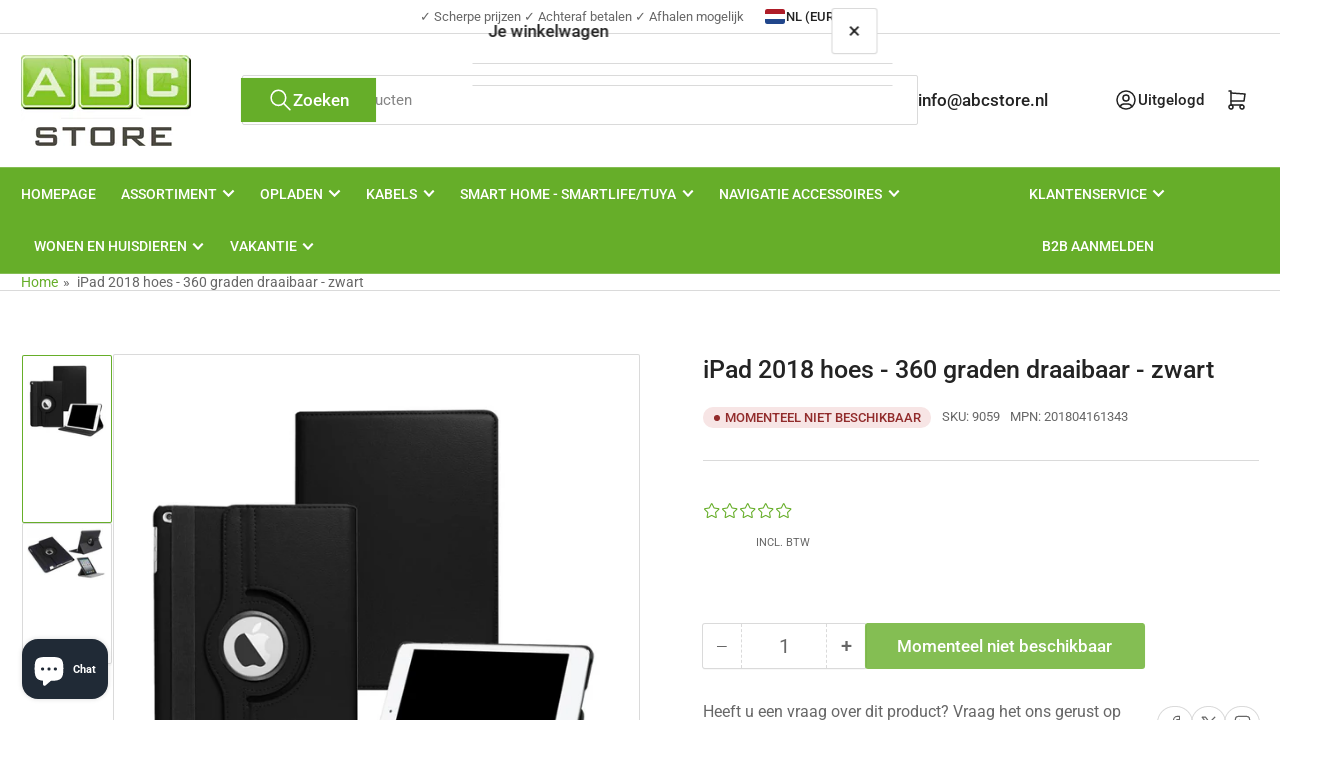

--- FILE ---
content_type: text/html; charset=utf-8
request_url: https://abcstore.nl/products/ipad-2018-hoes-360-graden-draaibaar-zwart
body_size: 66430
content:
<!doctype html>
<html
  lang="nl"
  
>
  <head>
    <meta charset="utf-8">
    <meta name="viewport" content="width=device-width, initial-scale=1">

    <title>
      iPad 2018 hoes - 360 graden draaibaar - zwart
 &ndash; ABCstore</title>

    
    <link rel="preconnect" href="//cdn.shopify.com" crossorigin>
    

    
      
      <link rel="preconnect" href="//fonts.shopifycdn.com" crossorigin>
      
    

    
    
      <link
        rel="preload"
        as="font"
        href="//abcstore.nl/cdn/fonts/roboto/roboto_n4.2019d890f07b1852f56ce63ba45b2db45d852cba.woff2"
        type="font/woff2"
        crossorigin
      >
    
    
      <link
        rel="preload"
        as="font"
        href="//abcstore.nl/cdn/fonts/roboto/roboto_n5.250d51708d76acbac296b0e21ede8f81de4e37aa.woff2"
        type="font/woff2"
        crossorigin
      >
    
    
    



<style data-shopify>
   @font-face {
  font-family: Roboto;
  font-weight: 400;
  font-style: normal;
  font-display: swap;
  src: url("//abcstore.nl/cdn/fonts/roboto/roboto_n4.2019d890f07b1852f56ce63ba45b2db45d852cba.woff2") format("woff2"),
       url("//abcstore.nl/cdn/fonts/roboto/roboto_n4.238690e0007583582327135619c5f7971652fa9d.woff") format("woff");
}

   @font-face {
  font-family: Roboto;
  font-weight: 700;
  font-style: normal;
  font-display: swap;
  src: url("//abcstore.nl/cdn/fonts/roboto/roboto_n7.f38007a10afbbde8976c4056bfe890710d51dec2.woff2") format("woff2"),
       url("//abcstore.nl/cdn/fonts/roboto/roboto_n7.94bfdd3e80c7be00e128703d245c207769d763f9.woff") format("woff");
}

   @font-face {
  font-family: Roboto;
  font-weight: 400;
  font-style: italic;
  font-display: swap;
  src: url("//abcstore.nl/cdn/fonts/roboto/roboto_i4.57ce898ccda22ee84f49e6b57ae302250655e2d4.woff2") format("woff2"),
       url("//abcstore.nl/cdn/fonts/roboto/roboto_i4.b21f3bd061cbcb83b824ae8c7671a82587b264bf.woff") format("woff");
}

   @font-face {
  font-family: Roboto;
  font-weight: 700;
  font-style: italic;
  font-display: swap;
  src: url("//abcstore.nl/cdn/fonts/roboto/roboto_i7.7ccaf9410746f2c53340607c42c43f90a9005937.woff2") format("woff2"),
       url("//abcstore.nl/cdn/fonts/roboto/roboto_i7.49ec21cdd7148292bffea74c62c0df6e93551516.woff") format("woff");
}

   @font-face {
  font-family: Roboto;
  font-weight: 500;
  font-style: normal;
  font-display: swap;
  src: url("//abcstore.nl/cdn/fonts/roboto/roboto_n5.250d51708d76acbac296b0e21ede8f81de4e37aa.woff2") format("woff2"),
       url("//abcstore.nl/cdn/fonts/roboto/roboto_n5.535e8c56f4cbbdea416167af50ab0ff1360a3949.woff") format("woff");
}

   @font-face {
  font-family: Roboto;
  font-weight: 700;
  font-style: normal;
  font-display: swap;
  src: url("//abcstore.nl/cdn/fonts/roboto/roboto_n7.f38007a10afbbde8976c4056bfe890710d51dec2.woff2") format("woff2"),
       url("//abcstore.nl/cdn/fonts/roboto/roboto_n7.94bfdd3e80c7be00e128703d245c207769d763f9.woff") format("woff");
}

   @font-face {
  font-family: Roboto;
  font-weight: 500;
  font-style: italic;
  font-display: swap;
  src: url("//abcstore.nl/cdn/fonts/roboto/roboto_i5.0ae24363bf5844e2ee3295d84078d36c9bd0faf4.woff2") format("woff2"),
       url("//abcstore.nl/cdn/fonts/roboto/roboto_i5.a9cdb6a43048799fe739d389c60b64059e33cf12.woff") format("woff");
}

   @font-face {
  font-family: Roboto;
  font-weight: 700;
  font-style: italic;
  font-display: swap;
  src: url("//abcstore.nl/cdn/fonts/roboto/roboto_i7.7ccaf9410746f2c53340607c42c43f90a9005937.woff2") format("woff2"),
       url("//abcstore.nl/cdn/fonts/roboto/roboto_i7.49ec21cdd7148292bffea74c62c0df6e93551516.woff") format("woff");
}

@font-face {
  font-family: Roboto;
  font-weight: 500;
  font-style: normal;
  font-display: swap;
  src: url("//abcstore.nl/cdn/fonts/roboto/roboto_n5.250d51708d76acbac296b0e21ede8f81de4e37aa.woff2") format("woff2"),
       url("//abcstore.nl/cdn/fonts/roboto/roboto_n5.535e8c56f4cbbdea416167af50ab0ff1360a3949.woff") format("woff");
}

:root {
   	--page-width: 146rem;
   	--spacing-base-1: 2rem;

   	--grid-desktop-horizontal-spacing: 20px;
   	--grid-desktop-vertical-spacing: 20px;
   	--grid-mobile-horizontal-spacing: 15px;
   	--grid-mobile-vertical-spacing: 15px;

   	--border-radius-base: 2px;
   	--buttons-radius: 2px;
   	--inputs-radius: 4px;
   	--inputs-border-width: 1px;

   	--color-base-white: #fff;
   	--color-product-review-star: #ffc700;

   	--color-sale: rgba(11 108 255 / 1.0);
   	--color-sale-background: #bed8ff;
   	--color-error: rgba(146 44 44 / 1.0);
   	--color-error-background: #f7e5e5;
   	--color-success: rgba(51 114 57 / 1.0);
   	--color-success-background: #ddf0df;
   	--color-warning: rgba(51 114 57 / 1.0);
   	--color-warning-background: #b3ddb7;
   	--color-preorder: rgba(40 125 255 / 1.0);
   	--color-preorder-background: #e5efff;
   	--color-backorder: rgba(51 114 57 / 1.0);
   	--color-backorder-background: #ddf0df;
   	--color-price: 35 35 35 / 1.0;
   	--color-price-discounted: 103 103 103 / 1.0;

   	--font-body-family: Roboto, sans-serif;
   	--font-body-style: normal;
   	--font-body-weight: 400;
   	--font-bolder-weight: 500;

   	--font-heading-family: Roboto, sans-serif;
   	--font-heading-style: normal;
   	--font-heading-weight: 500;

   	--font-body-scale: 1.05;
   	--font-heading-scale: 1.0;
   	--font-heading-spacing: 0.0em;
   	--font-heading-transform: none;
   	--font-product-price-scale: 1.0;
   	--font-product-price-grid-scale: 1.0;

   	--font-buttons-family: Roboto,sans-serif;
   	--font-buttons-transform: none;

   	--font-badges-transform: uppercase;
   }

  
  	

  	:root,
  	.color-background-1 {
  		--color-background: 255 255 255 / 1.0;
  		--color-foreground: 103 103 103 / 1.0;
  		--color-foreground-alt: 35 35 35 / 1.0;
  		--color-border: 218 218 218 / 1.0;
  		--color-box-shadow: 218 218 218 / 0.2;
  		--color-accent-1: 102 174 41 / 1.0;
  		--color-accent-2: 102 174 41 / 1.0;
  		--color-button: 102 174 41 / 1.0;
  		--color-button-text: 255 255 255 / 1.0;
  		--color-secondary-button: 102 174 41 / 1.0;
  		--color-secondary-button-text: 255 255 255 / 1.0;

  	  --color-product-cards-background: 255 255 255 / 1.0;
  	  --color-product-cards-foreground: 103 103 103 / 1.0;
  	  --color-product-cards-foreground-alt: 35 35 35 / 1.0;
  	  --color-product-cards-border: 218 218 218 / 1.0;
  	  --color-product-cards-box-shadow: 218 218 218 / 0.2;
  	  --color-product-cards-price: 35 35 35 / 1.0;
  	  --color-product-cards-price-discount: 103 103 103 / 1.0;

  	  --color-inputs-background: 255 255 255 / 1.0;
  	  --color-inputs-foreground: 103 103 103 / 1.0;
  	  --color-inputs-border: 218 218 218 / 1.0;
  	  --color-inputs-box-shadow: 218 218 218 / 0.2;

  	  --color-aux-background: 255 255 255 / 1.0;
  	  --color-aux-foreground: 35 35 35 / 1.0;
  	  --color-aux-border: 218 218 218 / 1.0;
  	  --color-aux-box-shadow: 218 218 218 / 0.2;
  	}

    .color-button-background-1 {
      --color-button: 102 174 41 / 1.0;
      --color-button-text: 255 255 255 / 1.0;
      --color-secondary-button: 102 174 41 / 1.0;
      --color-secondary-button-text: 255 255 255 / 1.0;
    }
  
  	

  	
  	.color-background-2 {
  		--color-background: 248 248 248 / 1.0;
  		--color-foreground: 103 103 103 / 1.0;
  		--color-foreground-alt: 35 35 35 / 1.0;
  		--color-border: 218 218 218 / 1.0;
  		--color-box-shadow: 218 218 218 / 0.2;
  		--color-accent-1: 102 174 41 / 1.0;
  		--color-accent-2: 102 174 41 / 1.0;
  		--color-button: 102 174 41 / 1.0;
  		--color-button-text: 255 255 255 / 1.0;
  		--color-secondary-button: 102 174 41 / 1.0;
  		--color-secondary-button-text: 255 255 255 / 1.0;

  	  --color-product-cards-background: 255 255 255 / 1.0;
  	  --color-product-cards-foreground: 103 103 103 / 1.0;
  	  --color-product-cards-foreground-alt: 35 35 35 / 1.0;
  	  --color-product-cards-border: 218 218 218 / 1.0;
  	  --color-product-cards-box-shadow: 218 218 218 / 0.2;
  	  --color-product-cards-price: 35 35 35 / 1.0;
  	  --color-product-cards-price-discount: 103 103 103 / 1.0;

  	  --color-inputs-background: 255 255 255 / 1.0;
  	  --color-inputs-foreground: 103 103 103 / 1.0;
  	  --color-inputs-border: 218 218 218 / 1.0;
  	  --color-inputs-box-shadow: 218 218 218 / 0.2;

  	  --color-aux-background: 255 255 255 / 1.0;
  	  --color-aux-foreground: 35 35 35 / 1.0;
  	  --color-aux-border: 218 218 218 / 1.0;
  	  --color-aux-box-shadow: 218 218 218 / 0.2;
  	}

    .color-button-background-2 {
      --color-button: 102 174 41 / 1.0;
      --color-button-text: 255 255 255 / 1.0;
      --color-secondary-button: 102 174 41 / 1.0;
      --color-secondary-button-text: 255 255 255 / 1.0;
    }
  
  	

  	
  	.color-accent-1 {
  		--color-background: 102 174 41 / 1.0;
  		--color-foreground: 255 255 255 / 1.0;
  		--color-foreground-alt: 255 255 255 / 1.0;
  		--color-border: 255 255 255 / 0.2;
  		--color-box-shadow: 255 255 255 / 0.2;
  		--color-accent-1: 255 255 255 / 1.0;
  		--color-accent-2: 102 174 41 / 1.0;
  		--color-button: 102 174 41 / 1.0;
  		--color-button-text: 255 255 255 / 1.0;
  		--color-secondary-button: 255 255 255 / 1.0;
  		--color-secondary-button-text: 102 174 41 / 1.0;

  	  --color-product-cards-background: 255 255 255 / 1.0;
  	  --color-product-cards-foreground: 103 103 103 / 1.0;
  	  --color-product-cards-foreground-alt: 35 35 35 / 1.0;
  	  --color-product-cards-border: 218 218 218 / 1.0;
  	  --color-product-cards-box-shadow: 218 218 218 / 0.2;
  	  --color-product-cards-price: 35 35 35 / 1.0;
  	  --color-product-cards-price-discount: 103 103 103 / 1.0;

  	  --color-inputs-background: 255 255 255 / 1.0;
  	  --color-inputs-foreground: 103 103 103 / 1.0;
  	  --color-inputs-border: 218 218 218 / 1.0;
  	  --color-inputs-box-shadow: 218 218 218 / 0.2;

  	  --color-aux-background: 255 255 255 / 1.0;
  	  --color-aux-foreground: 35 35 35 / 1.0;
  	  --color-aux-border: 218 218 218 / 1.0;
  	  --color-aux-box-shadow: 218 218 218 / 0.2;
  	}

    .color-button-accent-1 {
      --color-button: 102 174 41 / 1.0;
      --color-button-text: 255 255 255 / 1.0;
      --color-secondary-button: 255 255 255 / 1.0;
      --color-secondary-button-text: 102 174 41 / 1.0;
    }
  
  	

  	
  	.color-accent-2 {
  		--color-background: 102 174 41 / 1.0;
  		--color-foreground: 255 255 255 / 1.0;
  		--color-foreground-alt: 255 255 255 / 1.0;
  		--color-border: 255 255 255 / 0.25;
  		--color-box-shadow: 255 255 255 / 0.2;
  		--color-accent-1: 255 255 255 / 1.0;
  		--color-accent-2: 102 174 41 / 1.0;
  		--color-button: 102 174 41 / 1.0;
  		--color-button-text: 255 255 255 / 1.0;
  		--color-secondary-button: 255 255 255 / 1.0;
  		--color-secondary-button-text: 102 174 41 / 1.0;

  	  --color-product-cards-background: 255 255 255 / 1.0;
  	  --color-product-cards-foreground: 103 103 103 / 1.0;
  	  --color-product-cards-foreground-alt: 35 35 35 / 1.0;
  	  --color-product-cards-border: 218 218 218 / 1.0;
  	  --color-product-cards-box-shadow: 218 218 218 / 0.2;
  	  --color-product-cards-price: 35 35 35 / 1.0;
  	  --color-product-cards-price-discount: 103 103 103 / 1.0;

  	  --color-inputs-background: 255 255 255 / 1.0;
  	  --color-inputs-foreground: 103 103 103 / 1.0;
  	  --color-inputs-border: 218 218 218 / 1.0;
  	  --color-inputs-box-shadow: 218 218 218 / 0.2;

  	  --color-aux-background: 255 255 255 / 1.0;
  	  --color-aux-foreground: 35 35 35 / 1.0;
  	  --color-aux-border: 218 218 218 / 1.0;
  	  --color-aux-box-shadow: 218 218 218 / 0.2;
  	}

    .color-button-accent-2 {
      --color-button: 102 174 41 / 1.0;
      --color-button-text: 255 255 255 / 1.0;
      --color-secondary-button: 255 255 255 / 1.0;
      --color-secondary-button-text: 102 174 41 / 1.0;
    }
  
  	

  	
  	.color-accent-3 {
  		--color-background: 35 35 35 / 1.0;
  		--color-foreground: 255 255 255 / 1.0;
  		--color-foreground-alt: 255 255 255 / 1.0;
  		--color-border: 255 255 255 / 0.1;
  		--color-box-shadow: 255 255 255 / 0.2;
  		--color-accent-1: 255 255 255 / 1.0;
  		--color-accent-2: 102 174 41 / 1.0;
  		--color-button: 102 174 41 / 1.0;
  		--color-button-text: 255 255 255 / 1.0;
  		--color-secondary-button: 102 174 41 / 1.0;
  		--color-secondary-button-text: 255 255 255 / 1.0;

  	  --color-product-cards-background: 255 255 255 / 1.0;
  	  --color-product-cards-foreground: 103 103 103 / 1.0;
  	  --color-product-cards-foreground-alt: 35 35 35 / 1.0;
  	  --color-product-cards-border: 218 218 218 / 1.0;
  	  --color-product-cards-box-shadow: 218 218 218 / 0.2;
  	  --color-product-cards-price: 35 35 35 / 1.0;
  	  --color-product-cards-price-discount: 103 103 103 / 1.0;

  	  --color-inputs-background: 255 255 255 / 1.0;
  	  --color-inputs-foreground: 103 103 103 / 1.0;
  	  --color-inputs-border: 218 218 218 / 1.0;
  	  --color-inputs-box-shadow: 218 218 218 / 0.2;

  	  --color-aux-background: 255 255 255 / 1.0;
  	  --color-aux-foreground: 35 35 35 / 1.0;
  	  --color-aux-border: 218 218 218 / 1.0;
  	  --color-aux-box-shadow: 218 218 218 / 0.2;
  	}

    .color-button-accent-3 {
      --color-button: 102 174 41 / 1.0;
      --color-button-text: 255 255 255 / 1.0;
      --color-secondary-button: 102 174 41 / 1.0;
      --color-secondary-button-text: 255 255 255 / 1.0;
    }
  

  body, .color-background-1, .color-background-2, .color-accent-1, .color-accent-2, .color-accent-3 {
  	color: rgba(var(--color-foreground));
  	background-color: rgba(var(--color-background));
  }
</style>


    <style>
      html {
        box-sizing: border-box;
        -ms-overflow-style: scrollbar;
        -webkit-tap-highlight-color: rgba(0, 0, 0, 0);
        height: 100%;
        font-size: calc(var(--font-body-scale) * 62.5%);
        scroll-behavior: smooth;
        line-height: 1.15;
        -webkit-text-size-adjust: 100%;
      }

      * {
        box-sizing: inherit;
      }

      *::before,
      *::after {
        box-sizing: inherit;
      }

      body {
        min-height: 100%;
        font-size: 1.5rem;
        line-height: calc(1 + 0.6 / var(--font-body-scale));
        font-family: var(--font-body-family);
        font-style: var(--font-body-style);
        font-weight: var(--font-body-weight);
        text-transform: none;
        -webkit-font-smoothing: antialiased;
        -moz-osx-font-smoothing: grayscale;
        word-wrap: break-word;
        overflow-wrap: break-word;
        margin: 0;
      }

      .drawer {
        position: fixed;
        top: 0;
        inset-inline-end: 0;
        height: 100dvh;
        width: 85vw;
        max-width: 40rem;
        transform: translateX(calc(100% + 5rem));
      }

      [dir='rtl'] .drawer {
        transform: translateX(calc(-100% - 5rem));
      }

      .dropdown-list-wrap {
        visibility: hidden;
        opacity: 0;
      }

      .breadcrumb {
        display: none;
      }

      @media (min-width: 990px) {
        .breadcrumb {
          display: block;
        }
      }

      slideshow-component {
        display: block;
        height: auto;
        overflow: visible;
      }

      .slideshow {
        position: relative;
        display: block;
        overflow: hidden;
      }

      .slideshow-slide {
        position: relative;
        width: 100%;
        display: block;
        flex: none;
      }
    </style>

    <link href="//abcstore.nl/cdn/shop/t/10/assets/base.css?v=11097904527216242681755688935" rel="stylesheet" type="text/css" media="all" />

    <script src="//abcstore.nl/cdn/shop/t/10/assets/pubsub.js?v=73917151684401660251755688935" defer="defer"></script>
    <script src="//abcstore.nl/cdn/shop/t/10/assets/scripts.js?v=118878419158817343651755688935" defer="defer"></script>

    <script>window.performance && window.performance.mark && window.performance.mark('shopify.content_for_header.start');</script><meta name="google-site-verification" content="MSWWavA-z1w185nhDF064gGy799dtpOq5To8vq8rBk8">
<meta id="shopify-digital-wallet" name="shopify-digital-wallet" content="/55629873490/digital_wallets/dialog">
<meta name="shopify-checkout-api-token" content="ee02dde4107b4df5ab09710894686831">
<link rel="alternate" hreflang="x-default" href="https://abcstore.nl/products/ipad-2018-hoes-360-graden-draaibaar-zwart">
<link rel="alternate" hreflang="nl" href="https://abcstore.nl/products/ipad-2018-hoes-360-graden-draaibaar-zwart">
<link rel="alternate" hreflang="nl-BE" href="https://abcstore.nl/nl-be/products/ipad-2018-hoes-360-graden-draaibaar-zwart">
<link rel="alternate" hreflang="fr-BE" href="https://abcstore.nl/fr-be/products/ipad-2018-hoes-360-graden-draaibaar-zwart">
<link rel="alternate" type="application/json+oembed" href="https://abcstore.nl/products/ipad-2018-hoes-360-graden-draaibaar-zwart.oembed">
<script async="async" src="/checkouts/internal/preloads.js?locale=nl-NL"></script>
<link rel="preconnect" href="https://shop.app" crossorigin="anonymous">
<script async="async" src="https://shop.app/checkouts/internal/preloads.js?locale=nl-NL&shop_id=55629873490" crossorigin="anonymous"></script>
<script id="apple-pay-shop-capabilities" type="application/json">{"shopId":55629873490,"countryCode":"NL","currencyCode":"EUR","merchantCapabilities":["supports3DS"],"merchantId":"gid:\/\/shopify\/Shop\/55629873490","merchantName":"ABCstore","requiredBillingContactFields":["postalAddress","email"],"requiredShippingContactFields":["postalAddress","email"],"shippingType":"shipping","supportedNetworks":["visa","maestro","masterCard","amex"],"total":{"type":"pending","label":"ABCstore","amount":"1.00"},"shopifyPaymentsEnabled":true,"supportsSubscriptions":true}</script>
<script id="shopify-features" type="application/json">{"accessToken":"ee02dde4107b4df5ab09710894686831","betas":["rich-media-storefront-analytics"],"domain":"abcstore.nl","predictiveSearch":true,"shopId":55629873490,"locale":"nl"}</script>
<script>var Shopify = Shopify || {};
Shopify.shop = "abcstorenl.myshopify.com";
Shopify.locale = "nl";
Shopify.currency = {"active":"EUR","rate":"1.0"};
Shopify.country = "NL";
Shopify.theme = {"name":"huidige- 22-08-25","id":186128138578,"schema_name":"Athens","schema_version":"6.0.0","theme_store_id":1608,"role":"main"};
Shopify.theme.handle = "null";
Shopify.theme.style = {"id":null,"handle":null};
Shopify.cdnHost = "abcstore.nl/cdn";
Shopify.routes = Shopify.routes || {};
Shopify.routes.root = "/";</script>
<script type="module">!function(o){(o.Shopify=o.Shopify||{}).modules=!0}(window);</script>
<script>!function(o){function n(){var o=[];function n(){o.push(Array.prototype.slice.apply(arguments))}return n.q=o,n}var t=o.Shopify=o.Shopify||{};t.loadFeatures=n(),t.autoloadFeatures=n()}(window);</script>
<script>
  window.ShopifyPay = window.ShopifyPay || {};
  window.ShopifyPay.apiHost = "shop.app\/pay";
  window.ShopifyPay.redirectState = null;
</script>
<script id="shop-js-analytics" type="application/json">{"pageType":"product"}</script>
<script defer="defer" async type="module" src="//abcstore.nl/cdn/shopifycloud/shop-js/modules/v2/client.init-shop-cart-sync_UynczhNm.nl.esm.js"></script>
<script defer="defer" async type="module" src="//abcstore.nl/cdn/shopifycloud/shop-js/modules/v2/chunk.common_DcaMryZs.esm.js"></script>
<script defer="defer" async type="module" src="//abcstore.nl/cdn/shopifycloud/shop-js/modules/v2/chunk.modal_BN20bkrG.esm.js"></script>
<script type="module">
  await import("//abcstore.nl/cdn/shopifycloud/shop-js/modules/v2/client.init-shop-cart-sync_UynczhNm.nl.esm.js");
await import("//abcstore.nl/cdn/shopifycloud/shop-js/modules/v2/chunk.common_DcaMryZs.esm.js");
await import("//abcstore.nl/cdn/shopifycloud/shop-js/modules/v2/chunk.modal_BN20bkrG.esm.js");

  window.Shopify.SignInWithShop?.initShopCartSync?.({"fedCMEnabled":true,"windoidEnabled":true});

</script>
<script>
  window.Shopify = window.Shopify || {};
  if (!window.Shopify.featureAssets) window.Shopify.featureAssets = {};
  window.Shopify.featureAssets['shop-js'] = {"shop-cart-sync":["modules/v2/client.shop-cart-sync_DLGgE1pD.nl.esm.js","modules/v2/chunk.common_DcaMryZs.esm.js","modules/v2/chunk.modal_BN20bkrG.esm.js"],"init-fed-cm":["modules/v2/client.init-fed-cm_B7MHgLso.nl.esm.js","modules/v2/chunk.common_DcaMryZs.esm.js","modules/v2/chunk.modal_BN20bkrG.esm.js"],"shop-toast-manager":["modules/v2/client.shop-toast-manager_CCdNiJf9.nl.esm.js","modules/v2/chunk.common_DcaMryZs.esm.js","modules/v2/chunk.modal_BN20bkrG.esm.js"],"init-shop-cart-sync":["modules/v2/client.init-shop-cart-sync_UynczhNm.nl.esm.js","modules/v2/chunk.common_DcaMryZs.esm.js","modules/v2/chunk.modal_BN20bkrG.esm.js"],"shop-button":["modules/v2/client.shop-button_CzHymRSq.nl.esm.js","modules/v2/chunk.common_DcaMryZs.esm.js","modules/v2/chunk.modal_BN20bkrG.esm.js"],"init-windoid":["modules/v2/client.init-windoid_BQuJSUEJ.nl.esm.js","modules/v2/chunk.common_DcaMryZs.esm.js","modules/v2/chunk.modal_BN20bkrG.esm.js"],"shop-cash-offers":["modules/v2/client.shop-cash-offers_BCrb2rSp.nl.esm.js","modules/v2/chunk.common_DcaMryZs.esm.js","modules/v2/chunk.modal_BN20bkrG.esm.js"],"pay-button":["modules/v2/client.pay-button_cdFtBGgT.nl.esm.js","modules/v2/chunk.common_DcaMryZs.esm.js","modules/v2/chunk.modal_BN20bkrG.esm.js"],"init-customer-accounts":["modules/v2/client.init-customer-accounts_UJMhGRdr.nl.esm.js","modules/v2/client.shop-login-button_BPIC_Y0L.nl.esm.js","modules/v2/chunk.common_DcaMryZs.esm.js","modules/v2/chunk.modal_BN20bkrG.esm.js"],"avatar":["modules/v2/client.avatar_BTnouDA3.nl.esm.js"],"checkout-modal":["modules/v2/client.checkout-modal_C4-Riuy0.nl.esm.js","modules/v2/chunk.common_DcaMryZs.esm.js","modules/v2/chunk.modal_BN20bkrG.esm.js"],"init-shop-for-new-customer-accounts":["modules/v2/client.init-shop-for-new-customer-accounts_DEbh1KMf.nl.esm.js","modules/v2/client.shop-login-button_BPIC_Y0L.nl.esm.js","modules/v2/chunk.common_DcaMryZs.esm.js","modules/v2/chunk.modal_BN20bkrG.esm.js"],"init-customer-accounts-sign-up":["modules/v2/client.init-customer-accounts-sign-up_Dy_W5xqF.nl.esm.js","modules/v2/client.shop-login-button_BPIC_Y0L.nl.esm.js","modules/v2/chunk.common_DcaMryZs.esm.js","modules/v2/chunk.modal_BN20bkrG.esm.js"],"init-shop-email-lookup-coordinator":["modules/v2/client.init-shop-email-lookup-coordinator_Cdzw34WI.nl.esm.js","modules/v2/chunk.common_DcaMryZs.esm.js","modules/v2/chunk.modal_BN20bkrG.esm.js"],"shop-follow-button":["modules/v2/client.shop-follow-button_ayUhRovB.nl.esm.js","modules/v2/chunk.common_DcaMryZs.esm.js","modules/v2/chunk.modal_BN20bkrG.esm.js"],"shop-login-button":["modules/v2/client.shop-login-button_BPIC_Y0L.nl.esm.js","modules/v2/chunk.common_DcaMryZs.esm.js","modules/v2/chunk.modal_BN20bkrG.esm.js"],"shop-login":["modules/v2/client.shop-login_BhsFQ0K1.nl.esm.js","modules/v2/chunk.common_DcaMryZs.esm.js","modules/v2/chunk.modal_BN20bkrG.esm.js"],"lead-capture":["modules/v2/client.lead-capture_bNuYTbSU.nl.esm.js","modules/v2/chunk.common_DcaMryZs.esm.js","modules/v2/chunk.modal_BN20bkrG.esm.js"],"payment-terms":["modules/v2/client.payment-terms_D75VKeBX.nl.esm.js","modules/v2/chunk.common_DcaMryZs.esm.js","modules/v2/chunk.modal_BN20bkrG.esm.js"]};
</script>
<script id="__st">var __st={"a":55629873490,"offset":3600,"reqid":"5a508f8a-b223-46c8-a809-a53ab65d47bc-1769547769","pageurl":"abcstore.nl\/products\/ipad-2018-hoes-360-graden-draaibaar-zwart","u":"5ece904aca3a","p":"product","rtyp":"product","rid":8341336097106};</script>
<script>window.ShopifyPaypalV4VisibilityTracking = true;</script>
<script id="captcha-bootstrap">!function(){'use strict';const t='contact',e='account',n='new_comment',o=[[t,t],['blogs',n],['comments',n],[t,'customer']],c=[[e,'customer_login'],[e,'guest_login'],[e,'recover_customer_password'],[e,'create_customer']],r=t=>t.map((([t,e])=>`form[action*='/${t}']:not([data-nocaptcha='true']) input[name='form_type'][value='${e}']`)).join(','),a=t=>()=>t?[...document.querySelectorAll(t)].map((t=>t.form)):[];function s(){const t=[...o],e=r(t);return a(e)}const i='password',u='form_key',d=['recaptcha-v3-token','g-recaptcha-response','h-captcha-response',i],f=()=>{try{return window.sessionStorage}catch{return}},m='__shopify_v',_=t=>t.elements[u];function p(t,e,n=!1){try{const o=window.sessionStorage,c=JSON.parse(o.getItem(e)),{data:r}=function(t){const{data:e,action:n}=t;return t[m]||n?{data:e,action:n}:{data:t,action:n}}(c);for(const[e,n]of Object.entries(r))t.elements[e]&&(t.elements[e].value=n);n&&o.removeItem(e)}catch(o){console.error('form repopulation failed',{error:o})}}const l='form_type',E='cptcha';function T(t){t.dataset[E]=!0}const w=window,h=w.document,L='Shopify',v='ce_forms',y='captcha';let A=!1;((t,e)=>{const n=(g='f06e6c50-85a8-45c8-87d0-21a2b65856fe',I='https://cdn.shopify.com/shopifycloud/storefront-forms-hcaptcha/ce_storefront_forms_captcha_hcaptcha.v1.5.2.iife.js',D={infoText:'Beschermd door hCaptcha',privacyText:'Privacy',termsText:'Voorwaarden'},(t,e,n)=>{const o=w[L][v],c=o.bindForm;if(c)return c(t,g,e,D).then(n);var r;o.q.push([[t,g,e,D],n]),r=I,A||(h.body.append(Object.assign(h.createElement('script'),{id:'captcha-provider',async:!0,src:r})),A=!0)});var g,I,D;w[L]=w[L]||{},w[L][v]=w[L][v]||{},w[L][v].q=[],w[L][y]=w[L][y]||{},w[L][y].protect=function(t,e){n(t,void 0,e),T(t)},Object.freeze(w[L][y]),function(t,e,n,w,h,L){const[v,y,A,g]=function(t,e,n){const i=e?o:[],u=t?c:[],d=[...i,...u],f=r(d),m=r(i),_=r(d.filter((([t,e])=>n.includes(e))));return[a(f),a(m),a(_),s()]}(w,h,L),I=t=>{const e=t.target;return e instanceof HTMLFormElement?e:e&&e.form},D=t=>v().includes(t);t.addEventListener('submit',(t=>{const e=I(t);if(!e)return;const n=D(e)&&!e.dataset.hcaptchaBound&&!e.dataset.recaptchaBound,o=_(e),c=g().includes(e)&&(!o||!o.value);(n||c)&&t.preventDefault(),c&&!n&&(function(t){try{if(!f())return;!function(t){const e=f();if(!e)return;const n=_(t);if(!n)return;const o=n.value;o&&e.removeItem(o)}(t);const e=Array.from(Array(32),(()=>Math.random().toString(36)[2])).join('');!function(t,e){_(t)||t.append(Object.assign(document.createElement('input'),{type:'hidden',name:u})),t.elements[u].value=e}(t,e),function(t,e){const n=f();if(!n)return;const o=[...t.querySelectorAll(`input[type='${i}']`)].map((({name:t})=>t)),c=[...d,...o],r={};for(const[a,s]of new FormData(t).entries())c.includes(a)||(r[a]=s);n.setItem(e,JSON.stringify({[m]:1,action:t.action,data:r}))}(t,e)}catch(e){console.error('failed to persist form',e)}}(e),e.submit())}));const S=(t,e)=>{t&&!t.dataset[E]&&(n(t,e.some((e=>e===t))),T(t))};for(const o of['focusin','change'])t.addEventListener(o,(t=>{const e=I(t);D(e)&&S(e,y())}));const B=e.get('form_key'),M=e.get(l),P=B&&M;t.addEventListener('DOMContentLoaded',(()=>{const t=y();if(P)for(const e of t)e.elements[l].value===M&&p(e,B);[...new Set([...A(),...v().filter((t=>'true'===t.dataset.shopifyCaptcha))])].forEach((e=>S(e,t)))}))}(h,new URLSearchParams(w.location.search),n,t,e,['guest_login'])})(!0,!0)}();</script>
<script integrity="sha256-4kQ18oKyAcykRKYeNunJcIwy7WH5gtpwJnB7kiuLZ1E=" data-source-attribution="shopify.loadfeatures" defer="defer" src="//abcstore.nl/cdn/shopifycloud/storefront/assets/storefront/load_feature-a0a9edcb.js" crossorigin="anonymous"></script>
<script crossorigin="anonymous" defer="defer" src="//abcstore.nl/cdn/shopifycloud/storefront/assets/shopify_pay/storefront-65b4c6d7.js?v=20250812"></script>
<script data-source-attribution="shopify.dynamic_checkout.dynamic.init">var Shopify=Shopify||{};Shopify.PaymentButton=Shopify.PaymentButton||{isStorefrontPortableWallets:!0,init:function(){window.Shopify.PaymentButton.init=function(){};var t=document.createElement("script");t.src="https://abcstore.nl/cdn/shopifycloud/portable-wallets/latest/portable-wallets.nl.js",t.type="module",document.head.appendChild(t)}};
</script>
<script data-source-attribution="shopify.dynamic_checkout.buyer_consent">
  function portableWalletsHideBuyerConsent(e){var t=document.getElementById("shopify-buyer-consent"),n=document.getElementById("shopify-subscription-policy-button");t&&n&&(t.classList.add("hidden"),t.setAttribute("aria-hidden","true"),n.removeEventListener("click",e))}function portableWalletsShowBuyerConsent(e){var t=document.getElementById("shopify-buyer-consent"),n=document.getElementById("shopify-subscription-policy-button");t&&n&&(t.classList.remove("hidden"),t.removeAttribute("aria-hidden"),n.addEventListener("click",e))}window.Shopify?.PaymentButton&&(window.Shopify.PaymentButton.hideBuyerConsent=portableWalletsHideBuyerConsent,window.Shopify.PaymentButton.showBuyerConsent=portableWalletsShowBuyerConsent);
</script>
<script data-source-attribution="shopify.dynamic_checkout.cart.bootstrap">document.addEventListener("DOMContentLoaded",(function(){function t(){return document.querySelector("shopify-accelerated-checkout-cart, shopify-accelerated-checkout")}if(t())Shopify.PaymentButton.init();else{new MutationObserver((function(e,n){t()&&(Shopify.PaymentButton.init(),n.disconnect())})).observe(document.body,{childList:!0,subtree:!0})}}));
</script>
<link id="shopify-accelerated-checkout-styles" rel="stylesheet" media="screen" href="https://abcstore.nl/cdn/shopifycloud/portable-wallets/latest/accelerated-checkout-backwards-compat.css" crossorigin="anonymous">
<style id="shopify-accelerated-checkout-cart">
        #shopify-buyer-consent {
  margin-top: 1em;
  display: inline-block;
  width: 100%;
}

#shopify-buyer-consent.hidden {
  display: none;
}

#shopify-subscription-policy-button {
  background: none;
  border: none;
  padding: 0;
  text-decoration: underline;
  font-size: inherit;
  cursor: pointer;
}

#shopify-subscription-policy-button::before {
  box-shadow: none;
}

      </style>

<script>window.performance && window.performance.mark && window.performance.mark('shopify.content_for_header.end');</script>

    <script>
      if (Shopify.designMode) {
        document.documentElement.classList.add('shopify-design-mode');
      }
    </script>
      <meta name="description" content="iPad 2018 hoes - 360 graden draaibaar - zwart   De protect case en 360 stand voor iPad 2018 (9,7 inch)  maakt het mogelijk om de iPad in verschillende standen te plaatsen. Te gebruiken als case om de iPad  in mee te nemen en als stand om de iPad in verschillende kijkhoeken te plaatsen voor meer kijk -en typegemak.Stevi">
    
    <link rel="canonical" href="https://abcstore.nl/products/ipad-2018-hoes-360-graden-draaibaar-zwart">
    


<meta property="og:site_name" content="ABCstore">
<meta property="og:url" content="https://abcstore.nl/products/ipad-2018-hoes-360-graden-draaibaar-zwart">
<meta property="og:title" content="iPad 2018 hoes - 360 graden draaibaar - zwart">
<meta property="og:type" content="product">
<meta property="og:description" content="iPad 2018 hoes - 360 graden draaibaar - zwart   De protect case en 360 stand voor iPad 2018 (9,7 inch)  maakt het mogelijk om de iPad in verschillende standen te plaatsen. Te gebruiken als case om de iPad  in mee te nemen en als stand om de iPad in verschillende kijkhoeken te plaatsen voor meer kijk -en typegemak.Stevi"><meta property="og:image" content="http://abcstore.nl/cdn/shop/products/1-htb1xeqkqvxxxxxkxvxxq6xxfxxxo1.jpg?v=1678706814">
  <meta property="og:image:secure_url" content="https://abcstore.nl/cdn/shop/products/1-htb1xeqkqvxxxxxkxvxxq6xxfxxxo1.jpg?v=1678706814">
  <meta property="og:image:width" content="765">
  <meta property="og:image:height" content="765"><meta
    property="og:price:amount"
    content="14,95"
  >
  <meta property="og:price:currency" content="EUR"><meta name="twitter:card" content="summary_large_image">
<meta name="twitter:title" content="iPad 2018 hoes - 360 graden draaibaar - zwart">
<meta name="twitter:description" content="iPad 2018 hoes - 360 graden draaibaar - zwart   De protect case en 360 stand voor iPad 2018 (9,7 inch)  maakt het mogelijk om de iPad in verschillende standen te plaatsen. Te gebruiken als case om de iPad  in mee te nemen en als stand om de iPad in verschillende kijkhoeken te plaatsen voor meer kijk -en typegemak.Stevi">

    
      <link
        rel="icon"
        type="image/png"
        href="//abcstore.nl/cdn/shop/files/favicon-32x32.png?crop=center&height=32&v=1679498996&width=32"
      >
    
  <!-- BEGIN app block: shopify://apps/ymq-b2b-wholesale-solution/blocks/app-embed/ef8663e7-9d07-4952-bb17-2e62f084164e --><style id="ymq-b2b-checkout-button-protect">
    [name="checkout"],[name="chekout"], a[href^="/checkout"], a[href="/account/login"].cart__submit, button[type="submit"].btn-order, a.btn.cart__checkout, a.cart__submit, .wc-proceed-to-checkout button, #cart_form .buttons .btn-primary, .ymq-checkout-button{
        pointer-events: none;
    }
</style>
<script>
    function ymq_ready(fn){
        if(document.addEventListener){
            document.addEventListener('DOMContentLoaded',function(){
                document.removeEventListener('DOMContentLoaded',arguments.callee,false);
                fn();
            },false);
        }else if(document.attachEvent){
            document.attachEvent('onreadystatechange',function(){
                if(document.readyState=='complete'){
                    document.detachEvent('onreadystatechange',arguments.callee);
                    fn();
                }
            });
        }
    }
    ymq_ready(() => {
        setTimeout(function() {
            var ymq_checkout_button_protect = document.getElementById("ymq-b2b-checkout-button-protect");
            ymq_checkout_button_protect.remove();
        }, 100);
    })
</script> 
 
 

<style class="ymq-b2b-hidden-price-style">
    .ymq-b2b-price-hidden{
        visibility: hidden!important;
    }
</style>

<script>
    window.ymq_b2b = window.ymq_b2b || {
        token: `2762439db4224df2426425895bbfbe09c4be26f894d48438c221ee7b1c570f1a`,
        timestamp: `1769547769`,
        shop: {
            id: `55629873490`,
            domain: `abcstorenl.myshopify.com`,
            taxes_included: true,
        },
        admin: false,
        cart: {"note":null,"attributes":{},"original_total_price":0,"total_price":0,"total_discount":0,"total_weight":0.0,"item_count":0,"items":[],"requires_shipping":false,"currency":"EUR","items_subtotal_price":0,"cart_level_discount_applications":[],"checkout_charge_amount":0},
        product: {"id":8341336097106,"title":"iPad 2018 hoes - 360 graden draaibaar - zwart","handle":"ipad-2018-hoes-360-graden-draaibaar-zwart","description":"\u003ch1\u003eiPad 2018 hoes - 360 graden draaibaar - zwart\u003c\/h1\u003e\n \n \u003cp\u003e \u003c\/p\u003e\n \n \u003cp\u003eDe protect case en 360 stand voor iPad 2018 (9,7 inch)  maakt het mogelijk om de iPad in verschillende standen te plaatsen. \u003cbr\u003eTe gebruiken als case om de iPad  in mee te nemen en als stand om de iPad in verschillende kijkhoeken te plaatsen voor meer kijk -en typegemak.\u003cbr\u003eStevige leren buitenkant en duurzame harde binnenkant voor optimale bescherming.\u003c\/p\u003e\n \n \u003cdiv\u003e\n\u003cstrong\u003eEnkele kenmerken\u003c\/strong\u003e\n \n \u003cul class=\"details\"\u003e\n \n \u003cli class=\"even\"\u003eGeschikt voor iPad 2018\u003c\/li\u003e\n \n \u003cli class=\"odd\"\u003eMeerdere kijkhoeken mogelijk\u003c\/li\u003e\n \n \u003cli class=\"even\"\u003eMeer kijk -en typegemak\u003c\/li\u003e\n \n \u003cli class=\"odd\"\u003eCase en standaard in 1\u003c\/li\u003e\n \n \u003cli class=\"even\"\u003eHoge kwaliteit kunstleer\u003c\/li\u003e\n \n \u003c\/ul\u003e\n \n \u003c\/div\u003e","published_at":"2023-03-22T10:38:18+01:00","created_at":"2023-03-13T12:26:54+01:00","vendor":"ABCstore","type":"","tags":[],"price":1495,"price_min":1495,"price_max":1495,"available":false,"price_varies":false,"compare_at_price":null,"compare_at_price_min":0,"compare_at_price_max":0,"compare_at_price_varies":false,"variants":[{"id":46370572403026,"title":"Default Title","option1":"Default Title","option2":null,"option3":null,"sku":"9059","requires_shipping":true,"taxable":true,"featured_image":null,"available":false,"name":"iPad 2018 hoes - 360 graden draaibaar - zwart","public_title":null,"options":["Default Title"],"price":1495,"weight":0,"compare_at_price":null,"inventory_management":"shopify","barcode":"201804161343","requires_selling_plan":false,"selling_plan_allocations":[]}],"images":["\/\/abcstore.nl\/cdn\/shop\/products\/1-htb1xeqkqvxxxxxkxvxxq6xxfxxxo1.jpg?v=1678706814","\/\/abcstore.nl\/cdn\/shop\/products\/1-360x1000x0ipad-3601.jpg?v=1678706814"],"featured_image":"\/\/abcstore.nl\/cdn\/shop\/products\/1-htb1xeqkqvxxxxxkxvxxq6xxfxxxo1.jpg?v=1678706814","options":["Title"],"media":[{"alt":null,"id":40675483124050,"position":1,"preview_image":{"aspect_ratio":1.0,"height":765,"width":765,"src":"\/\/abcstore.nl\/cdn\/shop\/products\/1-htb1xeqkqvxxxxxkxvxxq6xxfxxxo1.jpg?v=1678706814"},"aspect_ratio":1.0,"height":765,"media_type":"image","src":"\/\/abcstore.nl\/cdn\/shop\/products\/1-htb1xeqkqvxxxxxkxvxxq6xxfxxxo1.jpg?v=1678706814","width":765},{"alt":null,"id":40675483156818,"position":2,"preview_image":{"aspect_ratio":1.538,"height":234,"width":360,"src":"\/\/abcstore.nl\/cdn\/shop\/products\/1-360x1000x0ipad-3601.jpg?v=1678706814"},"aspect_ratio":1.538,"height":234,"media_type":"image","src":"\/\/abcstore.nl\/cdn\/shop\/products\/1-360x1000x0ipad-3601.jpg?v=1678706814","width":360}],"requires_selling_plan":false,"selling_plan_groups":[],"content":"\u003ch1\u003eiPad 2018 hoes - 360 graden draaibaar - zwart\u003c\/h1\u003e\n \n \u003cp\u003e \u003c\/p\u003e\n \n \u003cp\u003eDe protect case en 360 stand voor iPad 2018 (9,7 inch)  maakt het mogelijk om de iPad in verschillende standen te plaatsen. \u003cbr\u003eTe gebruiken als case om de iPad  in mee te nemen en als stand om de iPad in verschillende kijkhoeken te plaatsen voor meer kijk -en typegemak.\u003cbr\u003eStevige leren buitenkant en duurzame harde binnenkant voor optimale bescherming.\u003c\/p\u003e\n \n \u003cdiv\u003e\n\u003cstrong\u003eEnkele kenmerken\u003c\/strong\u003e\n \n \u003cul class=\"details\"\u003e\n \n \u003cli class=\"even\"\u003eGeschikt voor iPad 2018\u003c\/li\u003e\n \n \u003cli class=\"odd\"\u003eMeerdere kijkhoeken mogelijk\u003c\/li\u003e\n \n \u003cli class=\"even\"\u003eMeer kijk -en typegemak\u003c\/li\u003e\n \n \u003cli class=\"odd\"\u003eCase en standaard in 1\u003c\/li\u003e\n \n \u003cli class=\"even\"\u003eHoge kwaliteit kunstleer\u003c\/li\u003e\n \n \u003c\/ul\u003e\n \n \u003c\/div\u003e"},
        page: `product`,
        country: {
            iso_code: `NL`,
            currency: `EUR`,
            name: `Nederland`,
            language: `nl`
        },
        discount_limit: {dc: {},sr: {}},
        all_country_option_tags: `<option value="Netherlands" data-provinces="[]">Nederland</option>
<option value="Belgium" data-provinces="[]">België</option>
<option value="---" data-provinces="[]">---</option>
<option value="Afghanistan" data-provinces="[]">Afghanistan</option>
<option value="Aland Islands" data-provinces="[]">Åland</option>
<option value="Albania" data-provinces="[]">Albanië</option>
<option value="Algeria" data-provinces="[]">Algerije</option>
<option value="Andorra" data-provinces="[]">Andorra</option>
<option value="Angola" data-provinces="[]">Angola</option>
<option value="Anguilla" data-provinces="[]">Anguilla</option>
<option value="Antigua And Barbuda" data-provinces="[]">Antigua en Barbuda</option>
<option value="Argentina" data-provinces="[[&quot;Buenos Aires&quot;,&quot;Buenos Aires&quot;],[&quot;Catamarca&quot;,&quot;Catamarca&quot;],[&quot;Chaco&quot;,&quot;Chaco&quot;],[&quot;Chubut&quot;,&quot;Chubut&quot;],[&quot;Ciudad Autónoma de Buenos Aires&quot;,&quot;Buenos Aires²&quot;],[&quot;Corrientes&quot;,&quot;Corrientes&quot;],[&quot;Córdoba&quot;,&quot;Córdoba&quot;],[&quot;Entre Ríos&quot;,&quot;Entre Ríos&quot;],[&quot;Formosa&quot;,&quot;Formosa&quot;],[&quot;Jujuy&quot;,&quot;Jujuy&quot;],[&quot;La Pampa&quot;,&quot;La Pampa&quot;],[&quot;La Rioja&quot;,&quot;La Rioja&quot;],[&quot;Mendoza&quot;,&quot;Mendoza&quot;],[&quot;Misiones&quot;,&quot;Misiones&quot;],[&quot;Neuquén&quot;,&quot;Neuquén&quot;],[&quot;Río Negro&quot;,&quot;Río Negro&quot;],[&quot;Salta&quot;,&quot;Salta&quot;],[&quot;San Juan&quot;,&quot;San Juan&quot;],[&quot;San Luis&quot;,&quot;San Luis&quot;],[&quot;Santa Cruz&quot;,&quot;Santa Cruz&quot;],[&quot;Santa Fe&quot;,&quot;Santa Fe&quot;],[&quot;Santiago Del Estero&quot;,&quot;Santiago del Estero&quot;],[&quot;Tierra Del Fuego&quot;,&quot;Vuurland, Antarctica en Zuid-Atlantische eilanden&quot;],[&quot;Tucumán&quot;,&quot;Tucumán&quot;]]">Argentinië</option>
<option value="Armenia" data-provinces="[]">Armenië</option>
<option value="Aruba" data-provinces="[]">Aruba</option>
<option value="Ascension Island" data-provinces="[]">Ascension</option>
<option value="Australia" data-provinces="[[&quot;Australian Capital Territory&quot;,&quot;Australian Capital Territory&quot;],[&quot;New South Wales&quot;,&quot;Nieuw-Zuid-Wales&quot;],[&quot;Northern Territory&quot;,&quot;Noordelijk Territorium&quot;],[&quot;Queensland&quot;,&quot;Queensland&quot;],[&quot;South Australia&quot;,&quot;Zuid-Australië&quot;],[&quot;Tasmania&quot;,&quot;Tasmanië&quot;],[&quot;Victoria&quot;,&quot;Victoria&quot;],[&quot;Western Australia&quot;,&quot;West-Australië&quot;]]">Australië</option>
<option value="Azerbaijan" data-provinces="[]">Azerbeidzjan</option>
<option value="Bahamas" data-provinces="[]">Bahama’s</option>
<option value="Bahrain" data-provinces="[]">Bahrein</option>
<option value="Bangladesh" data-provinces="[]">Bangladesh</option>
<option value="Barbados" data-provinces="[]">Barbados</option>
<option value="Belarus" data-provinces="[]">Belarus</option>
<option value="Belgium" data-provinces="[]">België</option>
<option value="Belize" data-provinces="[]">Belize</option>
<option value="Benin" data-provinces="[]">Benin</option>
<option value="Bermuda" data-provinces="[]">Bermuda</option>
<option value="Bhutan" data-provinces="[]">Bhutan</option>
<option value="Bolivia" data-provinces="[]">Bolivia</option>
<option value="Bosnia And Herzegovina" data-provinces="[]">Bosnië en Herzegovina</option>
<option value="Botswana" data-provinces="[]">Botswana</option>
<option value="Brazil" data-provinces="[[&quot;Acre&quot;,&quot;Acre&quot;],[&quot;Alagoas&quot;,&quot;Alagoas&quot;],[&quot;Amapá&quot;,&quot;Amapá&quot;],[&quot;Amazonas&quot;,&quot;Amazonas&quot;],[&quot;Bahia&quot;,&quot;Bahia&quot;],[&quot;Ceará&quot;,&quot;Ceará&quot;],[&quot;Distrito Federal&quot;,&quot;Federaal District&quot;],[&quot;Espírito Santo&quot;,&quot;Espírito Santo&quot;],[&quot;Goiás&quot;,&quot;Goiás&quot;],[&quot;Maranhão&quot;,&quot;Maranhão&quot;],[&quot;Mato Grosso&quot;,&quot;Mato Grosso&quot;],[&quot;Mato Grosso do Sul&quot;,&quot;Mato Grosso do Sul&quot;],[&quot;Minas Gerais&quot;,&quot;Minas Gerais&quot;],[&quot;Paraná&quot;,&quot;Paraná&quot;],[&quot;Paraíba&quot;,&quot;Paraíba&quot;],[&quot;Pará&quot;,&quot;Pará&quot;],[&quot;Pernambuco&quot;,&quot;Pernambuco&quot;],[&quot;Piauí&quot;,&quot;Piauí&quot;],[&quot;Rio Grande do Norte&quot;,&quot;Rio Grande do Norte&quot;],[&quot;Rio Grande do Sul&quot;,&quot;Rio Grande do Sul&quot;],[&quot;Rio de Janeiro&quot;,&quot;Rio de Janeiro&quot;],[&quot;Rondônia&quot;,&quot;Rondônia&quot;],[&quot;Roraima&quot;,&quot;Roraima&quot;],[&quot;Santa Catarina&quot;,&quot;Santa Catarina&quot;],[&quot;Sergipe&quot;,&quot;Sergipe&quot;],[&quot;São Paulo&quot;,&quot;São Paulo&quot;],[&quot;Tocantins&quot;,&quot;Tocantins&quot;]]">Brazilië</option>
<option value="British Indian Ocean Territory" data-provinces="[]">Brits Indische Oceaanterritorium</option>
<option value="Virgin Islands, British" data-provinces="[]">Britse Maagdeneilanden</option>
<option value="Brunei" data-provinces="[]">Brunei</option>
<option value="Bulgaria" data-provinces="[]">Bulgarije</option>
<option value="Burkina Faso" data-provinces="[]">Burkina Faso</option>
<option value="Burundi" data-provinces="[]">Burundi</option>
<option value="Cambodia" data-provinces="[]">Cambodja</option>
<option value="Canada" data-provinces="[[&quot;Alberta&quot;,&quot;Alberta&quot;],[&quot;British Columbia&quot;,&quot;Brits-Columbia&quot;],[&quot;Manitoba&quot;,&quot;Manitoba&quot;],[&quot;New Brunswick&quot;,&quot;New Brunswick&quot;],[&quot;Newfoundland and Labrador&quot;,&quot;Newfoundland en Labrador&quot;],[&quot;Northwest Territories&quot;,&quot;Northwest Territories&quot;],[&quot;Nova Scotia&quot;,&quot;Nova Scotia&quot;],[&quot;Nunavut&quot;,&quot;Nunavut&quot;],[&quot;Ontario&quot;,&quot;Ontario&quot;],[&quot;Prince Edward Island&quot;,&quot;Prins Edwardeiland&quot;],[&quot;Quebec&quot;,&quot;Québec&quot;],[&quot;Saskatchewan&quot;,&quot;Saskatchewan&quot;],[&quot;Yukon&quot;,&quot;Yukon&quot;]]">Canada</option>
<option value="Caribbean Netherlands" data-provinces="[]">Caribisch Nederland</option>
<option value="Central African Republic" data-provinces="[]">Centraal-Afrikaanse Republiek</option>
<option value="Chile" data-provinces="[[&quot;Antofagasta&quot;,&quot;Antofagasta&quot;],[&quot;Araucanía&quot;,&quot;Araucanía&quot;],[&quot;Arica and Parinacota&quot;,&quot;Arica y Parinacota&quot;],[&quot;Atacama&quot;,&quot;Atacama&quot;],[&quot;Aysén&quot;,&quot;Aysén del General Carlos Ibáñez del Campo&quot;],[&quot;Biobío&quot;,&quot;Bío-Bío&quot;],[&quot;Coquimbo&quot;,&quot;Coquimbo&quot;],[&quot;Los Lagos&quot;,&quot;Los Lagos&quot;],[&quot;Los Ríos&quot;,&quot;Los Ríos&quot;],[&quot;Magallanes&quot;,&quot;Magallanes y la Antártica Chilena&quot;],[&quot;Maule&quot;,&quot;Maule&quot;],[&quot;O&#39;Higgins&quot;,&quot;Libertador General Bernardo O’Higgins&quot;],[&quot;Santiago&quot;,&quot;Región Metropolitana de Santiago&quot;],[&quot;Tarapacá&quot;,&quot;Tarapacá&quot;],[&quot;Valparaíso&quot;,&quot;Valparaíso&quot;],[&quot;Ñuble&quot;,&quot;Ñuble&quot;]]">Chili</option>
<option value="China" data-provinces="[[&quot;Anhui&quot;,&quot;Anhui&quot;],[&quot;Beijing&quot;,&quot;Peking&quot;],[&quot;Chongqing&quot;,&quot;Chongqing&quot;],[&quot;Fujian&quot;,&quot;Fujian&quot;],[&quot;Gansu&quot;,&quot;Gansu&quot;],[&quot;Guangdong&quot;,&quot;Guangdong&quot;],[&quot;Guangxi&quot;,&quot;Guangxi&quot;],[&quot;Guizhou&quot;,&quot;Guizhou&quot;],[&quot;Hainan&quot;,&quot;Hainan&quot;],[&quot;Hebei&quot;,&quot;Hebei&quot;],[&quot;Heilongjiang&quot;,&quot;Heilongjiang&quot;],[&quot;Henan&quot;,&quot;Henan&quot;],[&quot;Hubei&quot;,&quot;Hubei&quot;],[&quot;Hunan&quot;,&quot;Hunan&quot;],[&quot;Inner Mongolia&quot;,&quot;Binnen-Mongolië&quot;],[&quot;Jiangsu&quot;,&quot;Jiangsu&quot;],[&quot;Jiangxi&quot;,&quot;Jiangxi&quot;],[&quot;Jilin&quot;,&quot;Jilin&quot;],[&quot;Liaoning&quot;,&quot;Liaoning&quot;],[&quot;Ningxia&quot;,&quot;Ningxia&quot;],[&quot;Qinghai&quot;,&quot;Qinghai&quot;],[&quot;Shaanxi&quot;,&quot;Shaanxi&quot;],[&quot;Shandong&quot;,&quot;Shandong&quot;],[&quot;Shanghai&quot;,&quot;Shanghai&quot;],[&quot;Shanxi&quot;,&quot;Shanxi&quot;],[&quot;Sichuan&quot;,&quot;Sichuan&quot;],[&quot;Tianjin&quot;,&quot;Tianjin&quot;],[&quot;Xinjiang&quot;,&quot;Sinkiang&quot;],[&quot;Xizang&quot;,&quot;Tibetaanse Autonome Regio&quot;],[&quot;Yunnan&quot;,&quot;Yunnan&quot;],[&quot;Zhejiang&quot;,&quot;Zhejiang&quot;]]">China</option>
<option value="Christmas Island" data-provinces="[]">Christmaseiland</option>
<option value="Cocos (Keeling) Islands" data-provinces="[]">Cocoseilanden</option>
<option value="Colombia" data-provinces="[[&quot;Amazonas&quot;,&quot;Amazonas&quot;],[&quot;Antioquia&quot;,&quot;Antioquia&quot;],[&quot;Arauca&quot;,&quot;Arauca&quot;],[&quot;Atlántico&quot;,&quot;Atlántico&quot;],[&quot;Bogotá, D.C.&quot;,&quot;Bogota&quot;],[&quot;Bolívar&quot;,&quot;Bolívar&quot;],[&quot;Boyacá&quot;,&quot;Boyacá&quot;],[&quot;Caldas&quot;,&quot;Caldas&quot;],[&quot;Caquetá&quot;,&quot;Caquetá&quot;],[&quot;Casanare&quot;,&quot;Casanare&quot;],[&quot;Cauca&quot;,&quot;Cauca&quot;],[&quot;Cesar&quot;,&quot;Cesar&quot;],[&quot;Chocó&quot;,&quot;Chocó&quot;],[&quot;Cundinamarca&quot;,&quot;Cundinamarca&quot;],[&quot;Córdoba&quot;,&quot;Córdoba&quot;],[&quot;Guainía&quot;,&quot;Guainía&quot;],[&quot;Guaviare&quot;,&quot;Guaviare&quot;],[&quot;Huila&quot;,&quot;Huila&quot;],[&quot;La Guajira&quot;,&quot;La Guajira&quot;],[&quot;Magdalena&quot;,&quot;Magdalena&quot;],[&quot;Meta&quot;,&quot;Meta&quot;],[&quot;Nariño&quot;,&quot;Nariño&quot;],[&quot;Norte de Santander&quot;,&quot;Norte de Santander&quot;],[&quot;Putumayo&quot;,&quot;Putumayo&quot;],[&quot;Quindío&quot;,&quot;Quindío&quot;],[&quot;Risaralda&quot;,&quot;Risaralda&quot;],[&quot;San Andrés, Providencia y Santa Catalina&quot;,&quot;San Andrés en Providencia&quot;],[&quot;Santander&quot;,&quot;Santander&quot;],[&quot;Sucre&quot;,&quot;Sucre&quot;],[&quot;Tolima&quot;,&quot;Tolima&quot;],[&quot;Valle del Cauca&quot;,&quot;Valle del Cauca&quot;],[&quot;Vaupés&quot;,&quot;Vaupés&quot;],[&quot;Vichada&quot;,&quot;Vichada&quot;]]">Colombia</option>
<option value="Comoros" data-provinces="[]">Comoren</option>
<option value="Congo" data-provinces="[]">Congo-Brazzaville</option>
<option value="Congo, The Democratic Republic Of The" data-provinces="[]">Congo-Kinshasa</option>
<option value="Cook Islands" data-provinces="[]">Cookeilanden</option>
<option value="Costa Rica" data-provinces="[[&quot;Alajuela&quot;,&quot;Alajuela&quot;],[&quot;Cartago&quot;,&quot;Cartago&quot;],[&quot;Guanacaste&quot;,&quot;Guanacaste&quot;],[&quot;Heredia&quot;,&quot;Heredia&quot;],[&quot;Limón&quot;,&quot;Limón&quot;],[&quot;Puntarenas&quot;,&quot;Puntarenas&quot;],[&quot;San José&quot;,&quot;San José&quot;]]">Costa Rica</option>
<option value="Curaçao" data-provinces="[]">Curaçao</option>
<option value="Cyprus" data-provinces="[]">Cyprus</option>
<option value="Denmark" data-provinces="[]">Denemarken</option>
<option value="Djibouti" data-provinces="[]">Djibouti</option>
<option value="Dominica" data-provinces="[]">Dominica</option>
<option value="Dominican Republic" data-provinces="[]">Dominicaanse Republiek</option>
<option value="Germany" data-provinces="[]">Duitsland</option>
<option value="Ecuador" data-provinces="[]">Ecuador</option>
<option value="Egypt" data-provinces="[[&quot;6th of October&quot;,&quot;6 oktober&quot;],[&quot;Al Sharqia&quot;,&quot;Ash Sharqiyah&quot;],[&quot;Alexandria&quot;,&quot;Alexandrië&quot;],[&quot;Aswan&quot;,&quot;Aswan&quot;],[&quot;Asyut&quot;,&quot;Assioet&quot;],[&quot;Beheira&quot;,&quot;Al Buhayrah&quot;],[&quot;Beni Suef&quot;,&quot;Beni Suef&quot;],[&quot;Cairo&quot;,&quot;Caïro&quot;],[&quot;Dakahlia&quot;,&quot;Ad Daqahliyah&quot;],[&quot;Damietta&quot;,&quot;Damietta&quot;],[&quot;Faiyum&quot;,&quot;Fajoem&quot;],[&quot;Gharbia&quot;,&quot;Al Gharbiyah&quot;],[&quot;Giza&quot;,&quot;Gizeh&quot;],[&quot;Helwan&quot;,&quot;Helwan&quot;],[&quot;Ismailia&quot;,&quot;Ismaïlia&quot;],[&quot;Kafr el-Sheikh&quot;,&quot;Kafr el Sheikh&quot;],[&quot;Luxor&quot;,&quot;Luxor&quot;],[&quot;Matrouh&quot;,&quot;Matruh&quot;],[&quot;Minya&quot;,&quot;Minya&quot;],[&quot;Monufia&quot;,&quot;Al Minufiyah&quot;],[&quot;New Valley&quot;,&quot;Nieuwe Vallei&quot;],[&quot;North Sinai&quot;,&quot;Noord-Sinaï&quot;],[&quot;Port Said&quot;,&quot;Port Said&quot;],[&quot;Qalyubia&quot;,&quot;Al Qalyubiyah&quot;],[&quot;Qena&quot;,&quot;Qina&quot;],[&quot;Red Sea&quot;,&quot;Rode Zee&quot;],[&quot;Sohag&quot;,&quot;Suhaj&quot;],[&quot;South Sinai&quot;,&quot;Zuid-Sinaï&quot;],[&quot;Suez&quot;,&quot;Suez&quot;]]">Egypte</option>
<option value="El Salvador" data-provinces="[[&quot;Ahuachapán&quot;,&quot;Ahuachapán&quot;],[&quot;Cabañas&quot;,&quot;Cabañas&quot;],[&quot;Chalatenango&quot;,&quot;Chalatenango&quot;],[&quot;Cuscatlán&quot;,&quot;Cuscatlán&quot;],[&quot;La Libertad&quot;,&quot;La Libertad&quot;],[&quot;La Paz&quot;,&quot;La Paz&quot;],[&quot;La Unión&quot;,&quot;La Unión&quot;],[&quot;Morazán&quot;,&quot;Morazán&quot;],[&quot;San Miguel&quot;,&quot;San Miguel&quot;],[&quot;San Salvador&quot;,&quot;San Salvador&quot;],[&quot;San Vicente&quot;,&quot;San Vicente&quot;],[&quot;Santa Ana&quot;,&quot;Santa Ana&quot;],[&quot;Sonsonate&quot;,&quot;Sonsonate&quot;],[&quot;Usulután&quot;,&quot;Usulután&quot;]]">El Salvador</option>
<option value="Equatorial Guinea" data-provinces="[]">Equatoriaal-Guinea</option>
<option value="Eritrea" data-provinces="[]">Eritrea</option>
<option value="Estonia" data-provinces="[]">Estland</option>
<option value="Eswatini" data-provinces="[]">Eswatini</option>
<option value="Ethiopia" data-provinces="[]">Ethiopië</option>
<option value="Faroe Islands" data-provinces="[]">Faeröer</option>
<option value="Falkland Islands (Malvinas)" data-provinces="[]">Falklandeilanden</option>
<option value="Fiji" data-provinces="[]">Fiji</option>
<option value="Philippines" data-provinces="[[&quot;Abra&quot;,&quot;Abra&quot;],[&quot;Agusan del Norte&quot;,&quot;Agusan del Norte&quot;],[&quot;Agusan del Sur&quot;,&quot;Agusan del Sur&quot;],[&quot;Aklan&quot;,&quot;Aklan&quot;],[&quot;Albay&quot;,&quot;Albay&quot;],[&quot;Antique&quot;,&quot;Antique&quot;],[&quot;Apayao&quot;,&quot;Apayao&quot;],[&quot;Aurora&quot;,&quot;Aurora&quot;],[&quot;Basilan&quot;,&quot;Basilan&quot;],[&quot;Bataan&quot;,&quot;Bataan&quot;],[&quot;Batanes&quot;,&quot;Batanes&quot;],[&quot;Batangas&quot;,&quot;Batangas&quot;],[&quot;Benguet&quot;,&quot;Benguet&quot;],[&quot;Biliran&quot;,&quot;Biliran&quot;],[&quot;Bohol&quot;,&quot;Bohol&quot;],[&quot;Bukidnon&quot;,&quot;Bukidnon&quot;],[&quot;Bulacan&quot;,&quot;Bulacan&quot;],[&quot;Cagayan&quot;,&quot;Cagayan&quot;],[&quot;Camarines Norte&quot;,&quot;Camarines Norte&quot;],[&quot;Camarines Sur&quot;,&quot;Camarines Sur&quot;],[&quot;Camiguin&quot;,&quot;Camiguin&quot;],[&quot;Capiz&quot;,&quot;Capiz&quot;],[&quot;Catanduanes&quot;,&quot;Catanduanes&quot;],[&quot;Cavite&quot;,&quot;Cavite&quot;],[&quot;Cebu&quot;,&quot;Cebu&quot;],[&quot;Cotabato&quot;,&quot;Cotabato&quot;],[&quot;Davao Occidental&quot;,&quot;Davao Occidental&quot;],[&quot;Davao Oriental&quot;,&quot;Davao Oriental&quot;],[&quot;Davao de Oro&quot;,&quot;Compostela Valley&quot;],[&quot;Davao del Norte&quot;,&quot;Davao del Norte&quot;],[&quot;Davao del Sur&quot;,&quot;Davao del Sur&quot;],[&quot;Dinagat Islands&quot;,&quot;Dinagat Islands&quot;],[&quot;Eastern Samar&quot;,&quot;Eastern Samar&quot;],[&quot;Guimaras&quot;,&quot;Guimaras&quot;],[&quot;Ifugao&quot;,&quot;Ifugao&quot;],[&quot;Ilocos Norte&quot;,&quot;Ilocos Norte&quot;],[&quot;Ilocos Sur&quot;,&quot;Ilocos Sur&quot;],[&quot;Iloilo&quot;,&quot;Iloilo&quot;],[&quot;Isabela&quot;,&quot;Isabela&quot;],[&quot;Kalinga&quot;,&quot;Kalinga&quot;],[&quot;La Union&quot;,&quot;La Union&quot;],[&quot;Laguna&quot;,&quot;Laguna&quot;],[&quot;Lanao del Norte&quot;,&quot;Lanao del Norte&quot;],[&quot;Lanao del Sur&quot;,&quot;Lanao del Sur&quot;],[&quot;Leyte&quot;,&quot;Leyte&quot;],[&quot;Maguindanao&quot;,&quot;Maguindanao&quot;],[&quot;Marinduque&quot;,&quot;Marinduque&quot;],[&quot;Masbate&quot;,&quot;Masbate&quot;],[&quot;Metro Manila&quot;,&quot;National Capital Region&quot;],[&quot;Misamis Occidental&quot;,&quot;Misamis Occidental&quot;],[&quot;Misamis Oriental&quot;,&quot;Misamis Oriental&quot;],[&quot;Mountain Province&quot;,&quot;Mountain Province&quot;],[&quot;Negros Occidental&quot;,&quot;Negros Occidental&quot;],[&quot;Negros Oriental&quot;,&quot;Negros Oriental&quot;],[&quot;Northern Samar&quot;,&quot;Northern Samar&quot;],[&quot;Nueva Ecija&quot;,&quot;Nueva Ecija&quot;],[&quot;Nueva Vizcaya&quot;,&quot;Nueva Vizcaya&quot;],[&quot;Occidental Mindoro&quot;,&quot;Occidental Mindoro&quot;],[&quot;Oriental Mindoro&quot;,&quot;Oriental Mindoro&quot;],[&quot;Palawan&quot;,&quot;Palawan&quot;],[&quot;Pampanga&quot;,&quot;Pampanga&quot;],[&quot;Pangasinan&quot;,&quot;Pangasinan&quot;],[&quot;Quezon&quot;,&quot;Quezon&quot;],[&quot;Quirino&quot;,&quot;Quirino&quot;],[&quot;Rizal&quot;,&quot;Rizal&quot;],[&quot;Romblon&quot;,&quot;Romblon&quot;],[&quot;Samar&quot;,&quot;Samar&quot;],[&quot;Sarangani&quot;,&quot;Sarangani&quot;],[&quot;Siquijor&quot;,&quot;Siquijor&quot;],[&quot;Sorsogon&quot;,&quot;Sorsogon&quot;],[&quot;South Cotabato&quot;,&quot;South Cotabato&quot;],[&quot;Southern Leyte&quot;,&quot;Southern Leyte&quot;],[&quot;Sultan Kudarat&quot;,&quot;Sultan Kudarat&quot;],[&quot;Sulu&quot;,&quot;Sulu&quot;],[&quot;Surigao del Norte&quot;,&quot;Surigao del Norte&quot;],[&quot;Surigao del Sur&quot;,&quot;Surigao del Sur&quot;],[&quot;Tarlac&quot;,&quot;Tarlac&quot;],[&quot;Tawi-Tawi&quot;,&quot;Tawi-Tawi&quot;],[&quot;Zambales&quot;,&quot;Zambales&quot;],[&quot;Zamboanga Sibugay&quot;,&quot;Zamboanga Sibugay&quot;],[&quot;Zamboanga del Norte&quot;,&quot;Zamboanga del Norte&quot;],[&quot;Zamboanga del Sur&quot;,&quot;Zamboanga del Sur&quot;]]">Filipijnen</option>
<option value="Finland" data-provinces="[]">Finland</option>
<option value="France" data-provinces="[]">Frankrijk</option>
<option value="French Guiana" data-provinces="[]">Frans-Guyana</option>
<option value="French Polynesia" data-provinces="[]">Frans-Polynesië</option>
<option value="French Southern Territories" data-provinces="[]">Franse Gebieden in de zuidelijke Indische Oceaan</option>
<option value="Gabon" data-provinces="[]">Gabon</option>
<option value="Gambia" data-provinces="[]">Gambia</option>
<option value="Georgia" data-provinces="[]">Georgië</option>
<option value="Ghana" data-provinces="[]">Ghana</option>
<option value="Gibraltar" data-provinces="[]">Gibraltar</option>
<option value="Grenada" data-provinces="[]">Grenada</option>
<option value="Greece" data-provinces="[]">Griekenland</option>
<option value="Greenland" data-provinces="[]">Groenland</option>
<option value="Guadeloupe" data-provinces="[]">Guadeloupe</option>
<option value="Guatemala" data-provinces="[[&quot;Alta Verapaz&quot;,&quot;Alta Verapaz&quot;],[&quot;Baja Verapaz&quot;,&quot;Baja Verapaz&quot;],[&quot;Chimaltenango&quot;,&quot;Chimaltenango&quot;],[&quot;Chiquimula&quot;,&quot;Chiquimula&quot;],[&quot;El Progreso&quot;,&quot;El Progreso&quot;],[&quot;Escuintla&quot;,&quot;Escuintla&quot;],[&quot;Guatemala&quot;,&quot;Guatemala&quot;],[&quot;Huehuetenango&quot;,&quot;Huehuetenango&quot;],[&quot;Izabal&quot;,&quot;Izabal&quot;],[&quot;Jalapa&quot;,&quot;Jalapa&quot;],[&quot;Jutiapa&quot;,&quot;Jutiapa&quot;],[&quot;Petén&quot;,&quot;Petén&quot;],[&quot;Quetzaltenango&quot;,&quot;Quetzaltenango&quot;],[&quot;Quiché&quot;,&quot;Quiché&quot;],[&quot;Retalhuleu&quot;,&quot;Retalhuleu&quot;],[&quot;Sacatepéquez&quot;,&quot;Sacatepéquez&quot;],[&quot;San Marcos&quot;,&quot;San Marcos&quot;],[&quot;Santa Rosa&quot;,&quot;Santa Rosa&quot;],[&quot;Sololá&quot;,&quot;Sololá&quot;],[&quot;Suchitepéquez&quot;,&quot;Suchitepéquez&quot;],[&quot;Totonicapán&quot;,&quot;Totonicapán&quot;],[&quot;Zacapa&quot;,&quot;Zacapa&quot;]]">Guatemala</option>
<option value="Guernsey" data-provinces="[]">Guernsey</option>
<option value="Guinea" data-provinces="[]">Guinee</option>
<option value="Guinea Bissau" data-provinces="[]">Guinee-Bissau</option>
<option value="Guyana" data-provinces="[]">Guyana</option>
<option value="Haiti" data-provinces="[]">Haïti</option>
<option value="Honduras" data-provinces="[]">Honduras</option>
<option value="Hungary" data-provinces="[]">Hongarije</option>
<option value="Hong Kong" data-provinces="[[&quot;Hong Kong Island&quot;,&quot;Hong Kong (eiland)&quot;],[&quot;Kowloon&quot;,&quot;Kowloon&quot;],[&quot;New Territories&quot;,&quot;New Territories&quot;]]">Hongkong SAR van China</option>
<option value="Iceland" data-provinces="[]">IJsland</option>
<option value="Ireland" data-provinces="[[&quot;Carlow&quot;,&quot;County Carlow&quot;],[&quot;Cavan&quot;,&quot;County Cavan&quot;],[&quot;Clare&quot;,&quot;County Clare&quot;],[&quot;Cork&quot;,&quot;County Cork&quot;],[&quot;Donegal&quot;,&quot;County Donegal&quot;],[&quot;Dublin&quot;,&quot;County Dublin&quot;],[&quot;Galway&quot;,&quot;County Galway&quot;],[&quot;Kerry&quot;,&quot;County Kerry&quot;],[&quot;Kildare&quot;,&quot;County Kildare&quot;],[&quot;Kilkenny&quot;,&quot;County Kilkenny&quot;],[&quot;Laois&quot;,&quot;County Laois&quot;],[&quot;Leitrim&quot;,&quot;County Leitrim&quot;],[&quot;Limerick&quot;,&quot;County Limerick&quot;],[&quot;Longford&quot;,&quot;County Longford&quot;],[&quot;Louth&quot;,&quot;County Louth&quot;],[&quot;Mayo&quot;,&quot;County Mayo&quot;],[&quot;Meath&quot;,&quot;County Meath&quot;],[&quot;Monaghan&quot;,&quot;County Monaghan&quot;],[&quot;Offaly&quot;,&quot;County Offaly&quot;],[&quot;Roscommon&quot;,&quot;County Roscommon&quot;],[&quot;Sligo&quot;,&quot;County Sligo&quot;],[&quot;Tipperary&quot;,&quot;County Tipperary&quot;],[&quot;Waterford&quot;,&quot;County Waterford&quot;],[&quot;Westmeath&quot;,&quot;County Westmeath&quot;],[&quot;Wexford&quot;,&quot;County Wexford&quot;],[&quot;Wicklow&quot;,&quot;County Wicklow&quot;]]">Ierland</option>
<option value="India" data-provinces="[[&quot;Andaman and Nicobar Islands&quot;,&quot;Andamanerna och Nikobarerna&quot;],[&quot;Andhra Pradesh&quot;,&quot;Andhra Pradesh&quot;],[&quot;Arunachal Pradesh&quot;,&quot;Arunachal Pradesh&quot;],[&quot;Assam&quot;,&quot;Assam&quot;],[&quot;Bihar&quot;,&quot;Bihar&quot;],[&quot;Chandigarh&quot;,&quot;Chandigarh&quot;],[&quot;Chhattisgarh&quot;,&quot;Chhattisgarh&quot;],[&quot;Dadra and Nagar Haveli&quot;,&quot;Dadra en Nagar Haveli&quot;],[&quot;Daman and Diu&quot;,&quot;Daman en Diu&quot;],[&quot;Delhi&quot;,&quot;Delhi&quot;],[&quot;Goa&quot;,&quot;Goa&quot;],[&quot;Gujarat&quot;,&quot;Gujarat&quot;],[&quot;Haryana&quot;,&quot;Haryana&quot;],[&quot;Himachal Pradesh&quot;,&quot;Himachal Pradesh&quot;],[&quot;Jammu and Kashmir&quot;,&quot;Jammu en Kasjmir&quot;],[&quot;Jharkhand&quot;,&quot;Jharkhand&quot;],[&quot;Karnataka&quot;,&quot;Karnataka&quot;],[&quot;Kerala&quot;,&quot;Kerala&quot;],[&quot;Ladakh&quot;,&quot;Ladakh&quot;],[&quot;Lakshadweep&quot;,&quot;Laccadiven&quot;],[&quot;Madhya Pradesh&quot;,&quot;Madhya Pradesh&quot;],[&quot;Maharashtra&quot;,&quot;Maharashtra&quot;],[&quot;Manipur&quot;,&quot;Manipur&quot;],[&quot;Meghalaya&quot;,&quot;Meghalaya&quot;],[&quot;Mizoram&quot;,&quot;Mizoram&quot;],[&quot;Nagaland&quot;,&quot;Nagaland&quot;],[&quot;Odisha&quot;,&quot;Odisha&quot;],[&quot;Puducherry&quot;,&quot;Puducherry&quot;],[&quot;Punjab&quot;,&quot;Punjab&quot;],[&quot;Rajasthan&quot;,&quot;Rajasthan&quot;],[&quot;Sikkim&quot;,&quot;Sikkim&quot;],[&quot;Tamil Nadu&quot;,&quot;Tamil Nadu&quot;],[&quot;Telangana&quot;,&quot;Telangana&quot;],[&quot;Tripura&quot;,&quot;Tripura&quot;],[&quot;Uttar Pradesh&quot;,&quot;Uttar Pradesh&quot;],[&quot;Uttarakhand&quot;,&quot;Uttarakhand&quot;],[&quot;West Bengal&quot;,&quot;West-Bengalen&quot;]]">India</option>
<option value="Indonesia" data-provinces="[[&quot;Aceh&quot;,&quot;Atjeh&quot;],[&quot;Bali&quot;,&quot;Bali&quot;],[&quot;Bangka Belitung&quot;,&quot;Banka-Billiton&quot;],[&quot;Banten&quot;,&quot;Bantam&quot;],[&quot;Bengkulu&quot;,&quot;Bengkulu&quot;],[&quot;Gorontalo&quot;,&quot;Gorontalo&quot;],[&quot;Jakarta&quot;,&quot;Jakarta&quot;],[&quot;Jambi&quot;,&quot;Jambi&quot;],[&quot;Jawa Barat&quot;,&quot;West-Java&quot;],[&quot;Jawa Tengah&quot;,&quot;Midden-Java&quot;],[&quot;Jawa Timur&quot;,&quot;Oost-Java&quot;],[&quot;Kalimantan Barat&quot;,&quot;West-Kalimantan&quot;],[&quot;Kalimantan Selatan&quot;,&quot;Zuid-Kalimantan&quot;],[&quot;Kalimantan Tengah&quot;,&quot;Midden-Kalimantan&quot;],[&quot;Kalimantan Timur&quot;,&quot;Oost-Kalimantan&quot;],[&quot;Kalimantan Utara&quot;,&quot;Noord-Kalimantan&quot;],[&quot;Kepulauan Riau&quot;,&quot;Riouwarchipel&quot;],[&quot;Lampung&quot;,&quot;Lampung&quot;],[&quot;Maluku&quot;,&quot;Maluku&quot;],[&quot;Maluku Utara&quot;,&quot;Noord-Molukken&quot;],[&quot;North Sumatra&quot;,&quot;Noord-Sumatra&quot;],[&quot;Nusa Tenggara Barat&quot;,&quot;West-Nusa Tenggara&quot;],[&quot;Nusa Tenggara Timur&quot;,&quot;Oost-Nusa Tenggara&quot;],[&quot;Papua&quot;,&quot;Papoea&quot;],[&quot;Papua Barat&quot;,&quot;West-Papoea&quot;],[&quot;Riau&quot;,&quot;Riau&quot;],[&quot;South Sumatra&quot;,&quot;Zuid-Sumatra&quot;],[&quot;Sulawesi Barat&quot;,&quot;West-Celebes&quot;],[&quot;Sulawesi Selatan&quot;,&quot;Zuid-Celebes&quot;],[&quot;Sulawesi Tengah&quot;,&quot;Midden-Celebes&quot;],[&quot;Sulawesi Tenggara&quot;,&quot;Zuidoost-Celebes&quot;],[&quot;Sulawesi Utara&quot;,&quot;Noord-Celebes&quot;],[&quot;West Sumatra&quot;,&quot;West-Sumatra&quot;],[&quot;Yogyakarta&quot;,&quot;Jogjakarta&quot;]]">Indonesië</option>
<option value="Iraq" data-provinces="[]">Irak</option>
<option value="Isle Of Man" data-provinces="[]">Isle of Man</option>
<option value="Israel" data-provinces="[]">Israël</option>
<option value="Italy" data-provinces="[[&quot;Agrigento&quot;,&quot;Agrigento&quot;],[&quot;Alessandria&quot;,&quot;Alessandria&quot;],[&quot;Ancona&quot;,&quot;Ancona&quot;],[&quot;Aosta&quot;,&quot;Valle d’Aosta&quot;],[&quot;Arezzo&quot;,&quot;Arezzo&quot;],[&quot;Ascoli Piceno&quot;,&quot;Ascoli Piceno&quot;],[&quot;Asti&quot;,&quot;Asti&quot;],[&quot;Avellino&quot;,&quot;Avellino&quot;],[&quot;Bari&quot;,&quot;Bari&quot;],[&quot;Barletta-Andria-Trani&quot;,&quot;Barletta-Andria-Trani&quot;],[&quot;Belluno&quot;,&quot;Belluno&quot;],[&quot;Benevento&quot;,&quot;Benevento&quot;],[&quot;Bergamo&quot;,&quot;Bergamo&quot;],[&quot;Biella&quot;,&quot;Biella&quot;],[&quot;Bologna&quot;,&quot;Bologna&quot;],[&quot;Bolzano&quot;,&quot;Zuid-Tirol&quot;],[&quot;Brescia&quot;,&quot;Brescia&quot;],[&quot;Brindisi&quot;,&quot;Brindisi&quot;],[&quot;Cagliari&quot;,&quot;Cagliari&quot;],[&quot;Caltanissetta&quot;,&quot;Caltanissetta&quot;],[&quot;Campobasso&quot;,&quot;Campobasso&quot;],[&quot;Carbonia-Iglesias&quot;,&quot;Carbonia-Iglesias&quot;],[&quot;Caserta&quot;,&quot;Caserta&quot;],[&quot;Catania&quot;,&quot;Catania&quot;],[&quot;Catanzaro&quot;,&quot;Catanzaro&quot;],[&quot;Chieti&quot;,&quot;Chieti&quot;],[&quot;Como&quot;,&quot;Como&quot;],[&quot;Cosenza&quot;,&quot;Cosenza&quot;],[&quot;Cremona&quot;,&quot;Cremona&quot;],[&quot;Crotone&quot;,&quot;Crotone&quot;],[&quot;Cuneo&quot;,&quot;Cuneo&quot;],[&quot;Enna&quot;,&quot;Enna&quot;],[&quot;Fermo&quot;,&quot;Fermo&quot;],[&quot;Ferrara&quot;,&quot;Ferrara&quot;],[&quot;Firenze&quot;,&quot;Florence&quot;],[&quot;Foggia&quot;,&quot;Foggia&quot;],[&quot;Forlì-Cesena&quot;,&quot;Forlì-Cesena&quot;],[&quot;Frosinone&quot;,&quot;Frosinone&quot;],[&quot;Genova&quot;,&quot;Genua&quot;],[&quot;Gorizia&quot;,&quot;Gorizia&quot;],[&quot;Grosseto&quot;,&quot;Grosseto&quot;],[&quot;Imperia&quot;,&quot;Imperia&quot;],[&quot;Isernia&quot;,&quot;Isernia&quot;],[&quot;L&#39;Aquila&quot;,&quot;L’Aquila&quot;],[&quot;La Spezia&quot;,&quot;La Spezia&quot;],[&quot;Latina&quot;,&quot;Latina&quot;],[&quot;Lecce&quot;,&quot;Lecce&quot;],[&quot;Lecco&quot;,&quot;Lecco&quot;],[&quot;Livorno&quot;,&quot;Livorno&quot;],[&quot;Lodi&quot;,&quot;Lodi&quot;],[&quot;Lucca&quot;,&quot;Lucca&quot;],[&quot;Macerata&quot;,&quot;Macerata&quot;],[&quot;Mantova&quot;,&quot;Mantua&quot;],[&quot;Massa-Carrara&quot;,&quot;Massa-Carrara&quot;],[&quot;Matera&quot;,&quot;Matera&quot;],[&quot;Medio Campidano&quot;,&quot;Medio Campidano&quot;],[&quot;Messina&quot;,&quot;Messina&quot;],[&quot;Milano&quot;,&quot;Milaan&quot;],[&quot;Modena&quot;,&quot;Modena&quot;],[&quot;Monza e Brianza&quot;,&quot;Monza e Brianza&quot;],[&quot;Napoli&quot;,&quot;Napels&quot;],[&quot;Novara&quot;,&quot;Novara&quot;],[&quot;Nuoro&quot;,&quot;Nuoro&quot;],[&quot;Ogliastra&quot;,&quot;Ogliastra&quot;],[&quot;Olbia-Tempio&quot;,&quot;Olbia-Tempio&quot;],[&quot;Oristano&quot;,&quot;Oristano&quot;],[&quot;Padova&quot;,&quot;Padua&quot;],[&quot;Palermo&quot;,&quot;Palermo&quot;],[&quot;Parma&quot;,&quot;Parma&quot;],[&quot;Pavia&quot;,&quot;Pavia&quot;],[&quot;Perugia&quot;,&quot;Perugia&quot;],[&quot;Pesaro e Urbino&quot;,&quot;Pesaro e Urbino&quot;],[&quot;Pescara&quot;,&quot;Pescara&quot;],[&quot;Piacenza&quot;,&quot;Piacenza&quot;],[&quot;Pisa&quot;,&quot;Pisa&quot;],[&quot;Pistoia&quot;,&quot;Pistoia&quot;],[&quot;Pordenone&quot;,&quot;Pordenone&quot;],[&quot;Potenza&quot;,&quot;Potenza&quot;],[&quot;Prato&quot;,&quot;Prato&quot;],[&quot;Ragusa&quot;,&quot;Ragusa&quot;],[&quot;Ravenna&quot;,&quot;Ravenna&quot;],[&quot;Reggio Calabria&quot;,&quot;Reggio Calabria&quot;],[&quot;Reggio Emilia&quot;,&quot;Reggio Emilia&quot;],[&quot;Rieti&quot;,&quot;Rieti&quot;],[&quot;Rimini&quot;,&quot;Rimini&quot;],[&quot;Roma&quot;,&quot;Rome&quot;],[&quot;Rovigo&quot;,&quot;Rovigo&quot;],[&quot;Salerno&quot;,&quot;Salerno&quot;],[&quot;Sassari&quot;,&quot;Sassari&quot;],[&quot;Savona&quot;,&quot;Savona&quot;],[&quot;Siena&quot;,&quot;Siena&quot;],[&quot;Siracusa&quot;,&quot;Syracuse&quot;],[&quot;Sondrio&quot;,&quot;Sondrio&quot;],[&quot;Taranto&quot;,&quot;Tarente&quot;],[&quot;Teramo&quot;,&quot;Teramo&quot;],[&quot;Terni&quot;,&quot;Terni&quot;],[&quot;Torino&quot;,&quot;Turijn&quot;],[&quot;Trapani&quot;,&quot;Trapani&quot;],[&quot;Trento&quot;,&quot;Trente&quot;],[&quot;Treviso&quot;,&quot;Treviso&quot;],[&quot;Trieste&quot;,&quot;Triëst&quot;],[&quot;Udine&quot;,&quot;Udine&quot;],[&quot;Varese&quot;,&quot;Varese&quot;],[&quot;Venezia&quot;,&quot;Venetië&quot;],[&quot;Verbano-Cusio-Ossola&quot;,&quot;Verbano-Cusio-Ossola&quot;],[&quot;Vercelli&quot;,&quot;Vercelli&quot;],[&quot;Verona&quot;,&quot;Verona&quot;],[&quot;Vibo Valentia&quot;,&quot;Vibo Valentia&quot;],[&quot;Vicenza&quot;,&quot;Vicenza&quot;],[&quot;Viterbo&quot;,&quot;Viterbo&quot;]]">Italië</option>
<option value="Côte d'Ivoire" data-provinces="[]">Ivoorkust</option>
<option value="Jamaica" data-provinces="[]">Jamaica</option>
<option value="Japan" data-provinces="[[&quot;Aichi&quot;,&quot;Aichi&quot;],[&quot;Akita&quot;,&quot;Akita&quot;],[&quot;Aomori&quot;,&quot;Aomori&quot;],[&quot;Chiba&quot;,&quot;Chiba&quot;],[&quot;Ehime&quot;,&quot;Ehime&quot;],[&quot;Fukui&quot;,&quot;Fukui&quot;],[&quot;Fukuoka&quot;,&quot;Fukuoka&quot;],[&quot;Fukushima&quot;,&quot;Fukushima&quot;],[&quot;Gifu&quot;,&quot;Gifu&quot;],[&quot;Gunma&quot;,&quot;Gunma&quot;],[&quot;Hiroshima&quot;,&quot;Hiroshima&quot;],[&quot;Hokkaidō&quot;,&quot;Prefectuur Hokkaidō&quot;],[&quot;Hyōgo&quot;,&quot;Hyogo&quot;],[&quot;Ibaraki&quot;,&quot;Ibaraki&quot;],[&quot;Ishikawa&quot;,&quot;Ishikawa&quot;],[&quot;Iwate&quot;,&quot;Iwate&quot;],[&quot;Kagawa&quot;,&quot;Kagawa&quot;],[&quot;Kagoshima&quot;,&quot;Kagoshima&quot;],[&quot;Kanagawa&quot;,&quot;Kanagawa&quot;],[&quot;Kumamoto&quot;,&quot;Kumamoto&quot;],[&quot;Kyōto&quot;,&quot;Kioto&quot;],[&quot;Kōchi&quot;,&quot;Kochi&quot;],[&quot;Mie&quot;,&quot;Mie&quot;],[&quot;Miyagi&quot;,&quot;Miyagi&quot;],[&quot;Miyazaki&quot;,&quot;Miyazaki&quot;],[&quot;Nagano&quot;,&quot;Nagano&quot;],[&quot;Nagasaki&quot;,&quot;Nagasaki&quot;],[&quot;Nara&quot;,&quot;Nara&quot;],[&quot;Niigata&quot;,&quot;Niigata&quot;],[&quot;Okayama&quot;,&quot;Okayama&quot;],[&quot;Okinawa&quot;,&quot;Okinawa&quot;],[&quot;Saga&quot;,&quot;Saga&quot;],[&quot;Saitama&quot;,&quot;Saitama&quot;],[&quot;Shiga&quot;,&quot;Shiga&quot;],[&quot;Shimane&quot;,&quot;Shimane&quot;],[&quot;Shizuoka&quot;,&quot;Shizuoka&quot;],[&quot;Tochigi&quot;,&quot;Tochigi&quot;],[&quot;Tokushima&quot;,&quot;Tokushima&quot;],[&quot;Tottori&quot;,&quot;Tottori&quot;],[&quot;Toyama&quot;,&quot;Toyama&quot;],[&quot;Tōkyō&quot;,&quot;Tokio&quot;],[&quot;Wakayama&quot;,&quot;Wakayama&quot;],[&quot;Yamagata&quot;,&quot;Yamagata&quot;],[&quot;Yamaguchi&quot;,&quot;Yamaguchi&quot;],[&quot;Yamanashi&quot;,&quot;Yamanashi&quot;],[&quot;Ōita&quot;,&quot;Oita&quot;],[&quot;Ōsaka&quot;,&quot;Osaka&quot;]]">Japan</option>
<option value="Yemen" data-provinces="[]">Jemen</option>
<option value="Jersey" data-provinces="[]">Jersey</option>
<option value="Jordan" data-provinces="[]">Jordanië</option>
<option value="Cayman Islands" data-provinces="[]">Kaaimaneilanden</option>
<option value="Cape Verde" data-provinces="[]">Kaapverdië</option>
<option value="Republic of Cameroon" data-provinces="[]">Kameroen</option>
<option value="Kazakhstan" data-provinces="[]">Kazachstan</option>
<option value="Kenya" data-provinces="[]">Kenia</option>
<option value="Kyrgyzstan" data-provinces="[]">Kirgizië</option>
<option value="Kiribati" data-provinces="[]">Kiribati</option>
<option value="United States Minor Outlying Islands" data-provinces="[]">Kleine afgelegen eilanden van de Verenigde Staten</option>
<option value="Kuwait" data-provinces="[[&quot;Al Ahmadi&quot;,&quot;Ahmadi&quot;],[&quot;Al Asimah&quot;,&quot;Al-Asimah&quot;],[&quot;Al Farwaniyah&quot;,&quot;Farwaniya&quot;],[&quot;Al Jahra&quot;,&quot;Jahra&quot;],[&quot;Hawalli&quot;,&quot;Hawalli&quot;],[&quot;Mubarak Al-Kabeer&quot;,&quot;Mubarak Al-Kabier&quot;]]">Koeweit</option>
<option value="Kosovo" data-provinces="[]">Kosovo</option>
<option value="Croatia" data-provinces="[]">Kroatië</option>
<option value="Lao People's Democratic Republic" data-provinces="[]">Laos</option>
<option value="Lesotho" data-provinces="[]">Lesotho</option>
<option value="Latvia" data-provinces="[]">Letland</option>
<option value="Lebanon" data-provinces="[]">Libanon</option>
<option value="Liberia" data-provinces="[]">Liberia</option>
<option value="Libyan Arab Jamahiriya" data-provinces="[]">Libië</option>
<option value="Liechtenstein" data-provinces="[]">Liechtenstein</option>
<option value="Lithuania" data-provinces="[]">Litouwen</option>
<option value="Luxembourg" data-provinces="[]">Luxemburg</option>
<option value="Macao" data-provinces="[]">Macau SAR van China</option>
<option value="Madagascar" data-provinces="[]">Madagaskar</option>
<option value="Malawi" data-provinces="[]">Malawi</option>
<option value="Maldives" data-provinces="[]">Maldiven</option>
<option value="Malaysia" data-provinces="[[&quot;Johor&quot;,&quot;Johor&quot;],[&quot;Kedah&quot;,&quot;Kedah&quot;],[&quot;Kelantan&quot;,&quot;Kelantan&quot;],[&quot;Kuala Lumpur&quot;,&quot;Kuala Lumpur&quot;],[&quot;Labuan&quot;,&quot;Labuan&quot;],[&quot;Melaka&quot;,&quot;Malakka&quot;],[&quot;Negeri Sembilan&quot;,&quot;Negeri Sembilan&quot;],[&quot;Pahang&quot;,&quot;Pahang&quot;],[&quot;Penang&quot;,&quot;Penang&quot;],[&quot;Perak&quot;,&quot;Perak&quot;],[&quot;Perlis&quot;,&quot;Perlis&quot;],[&quot;Putrajaya&quot;,&quot;Putrajaya&quot;],[&quot;Sabah&quot;,&quot;Sabah&quot;],[&quot;Sarawak&quot;,&quot;Sarawak&quot;],[&quot;Selangor&quot;,&quot;Selangor&quot;],[&quot;Terengganu&quot;,&quot;Terengganu&quot;]]">Maleisië</option>
<option value="Mali" data-provinces="[]">Mali</option>
<option value="Malta" data-provinces="[]">Malta</option>
<option value="Morocco" data-provinces="[]">Marokko</option>
<option value="Martinique" data-provinces="[]">Martinique</option>
<option value="Mauritania" data-provinces="[]">Mauritanië</option>
<option value="Mauritius" data-provinces="[]">Mauritius</option>
<option value="Mayotte" data-provinces="[]">Mayotte</option>
<option value="Mexico" data-provinces="[[&quot;Aguascalientes&quot;,&quot;Aguascalientes&quot;],[&quot;Baja California&quot;,&quot;Baja California&quot;],[&quot;Baja California Sur&quot;,&quot;Baja California Sur&quot;],[&quot;Campeche&quot;,&quot;Campeche&quot;],[&quot;Chiapas&quot;,&quot;Chiapas&quot;],[&quot;Chihuahua&quot;,&quot;Chihuahua&quot;],[&quot;Ciudad de México&quot;,&quot;Mexico-Stad&quot;],[&quot;Coahuila&quot;,&quot;Coahuila de Zaragoza&quot;],[&quot;Colima&quot;,&quot;Colima&quot;],[&quot;Durango&quot;,&quot;Durango&quot;],[&quot;Guanajuato&quot;,&quot;Guanajuato&quot;],[&quot;Guerrero&quot;,&quot;Guerrero&quot;],[&quot;Hidalgo&quot;,&quot;Hidalgo&quot;],[&quot;Jalisco&quot;,&quot;Jalisco&quot;],[&quot;Michoacán&quot;,&quot;Michoacán de Ocampo&quot;],[&quot;Morelos&quot;,&quot;Morelos&quot;],[&quot;México&quot;,&quot;Mexico&quot;],[&quot;Nayarit&quot;,&quot;Nayarit&quot;],[&quot;Nuevo León&quot;,&quot;Nuevo León&quot;],[&quot;Oaxaca&quot;,&quot;Oaxaca&quot;],[&quot;Puebla&quot;,&quot;Puebla&quot;],[&quot;Querétaro&quot;,&quot;Querétaro de Arteaga&quot;],[&quot;Quintana Roo&quot;,&quot;Quintana Roo&quot;],[&quot;San Luis Potosí&quot;,&quot;San Luis Potosí&quot;],[&quot;Sinaloa&quot;,&quot;Sinaloa&quot;],[&quot;Sonora&quot;,&quot;Sonora&quot;],[&quot;Tabasco&quot;,&quot;Tabasco&quot;],[&quot;Tamaulipas&quot;,&quot;Tamaulipas&quot;],[&quot;Tlaxcala&quot;,&quot;Tlaxcala&quot;],[&quot;Veracruz&quot;,&quot;Veracruz de Ignacio de la Llave&quot;],[&quot;Yucatán&quot;,&quot;Yucatán&quot;],[&quot;Zacatecas&quot;,&quot;Zacatecas&quot;]]">Mexico</option>
<option value="Moldova, Republic of" data-provinces="[]">Moldavië</option>
<option value="Monaco" data-provinces="[]">Monaco</option>
<option value="Mongolia" data-provinces="[]">Mongolië</option>
<option value="Montenegro" data-provinces="[]">Montenegro</option>
<option value="Montserrat" data-provinces="[]">Montserrat</option>
<option value="Mozambique" data-provinces="[]">Mozambique</option>
<option value="Myanmar" data-provinces="[]">Myanmar (Birma)</option>
<option value="Namibia" data-provinces="[]">Namibië</option>
<option value="Nauru" data-provinces="[]">Nauru</option>
<option value="Netherlands" data-provinces="[]">Nederland</option>
<option value="Nepal" data-provinces="[]">Nepal</option>
<option value="Nicaragua" data-provinces="[]">Nicaragua</option>
<option value="New Caledonia" data-provinces="[]">Nieuw-Caledonië</option>
<option value="New Zealand" data-provinces="[[&quot;Auckland&quot;,&quot;Auckland&quot;],[&quot;Bay of Plenty&quot;,&quot;Bay of Plenty&quot;],[&quot;Canterbury&quot;,&quot;Canterbury&quot;],[&quot;Chatham Islands&quot;,&quot;Chathameilanden&quot;],[&quot;Gisborne&quot;,&quot;Gisborne&quot;],[&quot;Hawke&#39;s Bay&quot;,&quot;Hawke’s Bay&quot;],[&quot;Manawatu-Wanganui&quot;,&quot;Manawatu-Wanganui&quot;],[&quot;Marlborough&quot;,&quot;Marlborough&quot;],[&quot;Nelson&quot;,&quot;Nelson&quot;],[&quot;Northland&quot;,&quot;Northland&quot;],[&quot;Otago&quot;,&quot;Otago&quot;],[&quot;Southland&quot;,&quot;Southland&quot;],[&quot;Taranaki&quot;,&quot;Taranaki&quot;],[&quot;Tasman&quot;,&quot;Tasman&quot;],[&quot;Waikato&quot;,&quot;Waikato&quot;],[&quot;Wellington&quot;,&quot;Wellington&quot;],[&quot;West Coast&quot;,&quot;West Coast&quot;]]">Nieuw-Zeeland</option>
<option value="Niger" data-provinces="[]">Niger</option>
<option value="Nigeria" data-provinces="[[&quot;Abia&quot;,&quot;Abia&quot;],[&quot;Abuja Federal Capital Territory&quot;,&quot;Federal Capital Territory&quot;],[&quot;Adamawa&quot;,&quot;Adamawa&quot;],[&quot;Akwa Ibom&quot;,&quot;Akwa Ibom&quot;],[&quot;Anambra&quot;,&quot;Anambra&quot;],[&quot;Bauchi&quot;,&quot;Bauchi&quot;],[&quot;Bayelsa&quot;,&quot;Bayelsa&quot;],[&quot;Benue&quot;,&quot;Benue&quot;],[&quot;Borno&quot;,&quot;Borno&quot;],[&quot;Cross River&quot;,&quot;Cross River&quot;],[&quot;Delta&quot;,&quot;Delta&quot;],[&quot;Ebonyi&quot;,&quot;Ebonyi&quot;],[&quot;Edo&quot;,&quot;Edo&quot;],[&quot;Ekiti&quot;,&quot;Ekiti&quot;],[&quot;Enugu&quot;,&quot;Enugu&quot;],[&quot;Gombe&quot;,&quot;Gombe&quot;],[&quot;Imo&quot;,&quot;Imo&quot;],[&quot;Jigawa&quot;,&quot;Jigawa&quot;],[&quot;Kaduna&quot;,&quot;Kaduna&quot;],[&quot;Kano&quot;,&quot;Kano&quot;],[&quot;Katsina&quot;,&quot;Katsina&quot;],[&quot;Kebbi&quot;,&quot;Kebbi&quot;],[&quot;Kogi&quot;,&quot;Kogi&quot;],[&quot;Kwara&quot;,&quot;Kwara&quot;],[&quot;Lagos&quot;,&quot;Lagos&quot;],[&quot;Nasarawa&quot;,&quot;Nassarawa&quot;],[&quot;Niger&quot;,&quot;Niger&quot;],[&quot;Ogun&quot;,&quot;Ogun&quot;],[&quot;Ondo&quot;,&quot;Ondo&quot;],[&quot;Osun&quot;,&quot;Osun&quot;],[&quot;Oyo&quot;,&quot;Oyo&quot;],[&quot;Plateau&quot;,&quot;Plateau&quot;],[&quot;Rivers&quot;,&quot;Rivers&quot;],[&quot;Sokoto&quot;,&quot;Sokoto&quot;],[&quot;Taraba&quot;,&quot;Taraba&quot;],[&quot;Yobe&quot;,&quot;Yobe&quot;],[&quot;Zamfara&quot;,&quot;Zamfara&quot;]]">Nigeria</option>
<option value="Niue" data-provinces="[]">Niue</option>
<option value="North Macedonia" data-provinces="[]">Noord-Macedonië</option>
<option value="Norway" data-provinces="[]">Noorwegen</option>
<option value="Norfolk Island" data-provinces="[]">Norfolk</option>
<option value="Uganda" data-provinces="[]">Oeganda</option>
<option value="Ukraine" data-provinces="[]">Oekraïne</option>
<option value="Uzbekistan" data-provinces="[]">Oezbekistan</option>
<option value="Oman" data-provinces="[]">Oman</option>
<option value="Timor Leste" data-provinces="[]">Oost-Timor</option>
<option value="Austria" data-provinces="[]">Oostenrijk</option>
<option value="Pakistan" data-provinces="[]">Pakistan</option>
<option value="Palestinian Territory, Occupied" data-provinces="[]">Palestijnse gebieden</option>
<option value="Panama" data-provinces="[[&quot;Bocas del Toro&quot;,&quot;Bocas del Toro&quot;],[&quot;Chiriquí&quot;,&quot;Chiriquí&quot;],[&quot;Coclé&quot;,&quot;Coclé&quot;],[&quot;Colón&quot;,&quot;Colón&quot;],[&quot;Darién&quot;,&quot;Darién&quot;],[&quot;Emberá&quot;,&quot;Emberá-Wounaan&quot;],[&quot;Herrera&quot;,&quot;Herrera&quot;],[&quot;Kuna Yala&quot;,&quot;Kuna Yala&quot;],[&quot;Los Santos&quot;,&quot;Los Santos&quot;],[&quot;Ngöbe-Buglé&quot;,&quot;Ngöbe-Buglé&quot;],[&quot;Panamá&quot;,&quot;Panama&quot;],[&quot;Panamá Oeste&quot;,&quot;Panama Oeste&quot;],[&quot;Veraguas&quot;,&quot;Veraguas&quot;]]">Panama</option>
<option value="Papua New Guinea" data-provinces="[]">Papoea-Nieuw-Guinea</option>
<option value="Paraguay" data-provinces="[]">Paraguay</option>
<option value="Peru" data-provinces="[[&quot;Amazonas&quot;,&quot;Amazonas&quot;],[&quot;Apurímac&quot;,&quot;Apurímac&quot;],[&quot;Arequipa&quot;,&quot;Arequipa&quot;],[&quot;Ayacucho&quot;,&quot;Ayacucho&quot;],[&quot;Cajamarca&quot;,&quot;Cajamarca&quot;],[&quot;Callao&quot;,&quot;Callao&quot;],[&quot;Cuzco&quot;,&quot;Cuzco&quot;],[&quot;Huancavelica&quot;,&quot;Huancavelica&quot;],[&quot;Huánuco&quot;,&quot;Huánuco&quot;],[&quot;Ica&quot;,&quot;Ica&quot;],[&quot;Junín&quot;,&quot;Junín&quot;],[&quot;La Libertad&quot;,&quot;La Libertad&quot;],[&quot;Lambayeque&quot;,&quot;Lambayeque&quot;],[&quot;Lima (departamento)&quot;,&quot;Lima&quot;],[&quot;Lima (provincia)&quot;,&quot;Lima²&quot;],[&quot;Loreto&quot;,&quot;Loreto&quot;],[&quot;Madre de Dios&quot;,&quot;Madre de Dios&quot;],[&quot;Moquegua&quot;,&quot;Moquegua&quot;],[&quot;Pasco&quot;,&quot;Pasco&quot;],[&quot;Piura&quot;,&quot;Piura&quot;],[&quot;Puno&quot;,&quot;Puno&quot;],[&quot;San Martín&quot;,&quot;San Martín&quot;],[&quot;Tacna&quot;,&quot;Tacna&quot;],[&quot;Tumbes&quot;,&quot;Tumbes&quot;],[&quot;Ucayali&quot;,&quot;Ucayali&quot;],[&quot;Áncash&quot;,&quot;Ancash&quot;]]">Peru</option>
<option value="Pitcairn" data-provinces="[]">Pitcairneilanden</option>
<option value="Poland" data-provinces="[]">Polen</option>
<option value="Portugal" data-provinces="[[&quot;Aveiro&quot;,&quot;Aveiro&quot;],[&quot;Açores&quot;,&quot;Azoren&quot;],[&quot;Beja&quot;,&quot;Beja&quot;],[&quot;Braga&quot;,&quot;Braga&quot;],[&quot;Bragança&quot;,&quot;Bragança&quot;],[&quot;Castelo Branco&quot;,&quot;Castelo Branco&quot;],[&quot;Coimbra&quot;,&quot;Coimbra&quot;],[&quot;Faro&quot;,&quot;Faro&quot;],[&quot;Guarda&quot;,&quot;Guarda&quot;],[&quot;Leiria&quot;,&quot;Leiria&quot;],[&quot;Lisboa&quot;,&quot;Lissabon&quot;],[&quot;Madeira&quot;,&quot;Madeira&quot;],[&quot;Portalegre&quot;,&quot;Portalegre&quot;],[&quot;Porto&quot;,&quot;Porto&quot;],[&quot;Santarém&quot;,&quot;Santarém&quot;],[&quot;Setúbal&quot;,&quot;Setúbal&quot;],[&quot;Viana do Castelo&quot;,&quot;Viana do Castelo&quot;],[&quot;Vila Real&quot;,&quot;Vila Real&quot;],[&quot;Viseu&quot;,&quot;Viseu&quot;],[&quot;Évora&quot;,&quot;Évora&quot;]]">Portugal</option>
<option value="Qatar" data-provinces="[]">Qatar</option>
<option value="Reunion" data-provinces="[]">Réunion</option>
<option value="Romania" data-provinces="[[&quot;Alba&quot;,&quot;District Alba&quot;],[&quot;Arad&quot;,&quot;District Arad&quot;],[&quot;Argeș&quot;,&quot;District Argeș&quot;],[&quot;Bacău&quot;,&quot;District Bacău&quot;],[&quot;Bihor&quot;,&quot;District Bihor&quot;],[&quot;Bistrița-Năsăud&quot;,&quot;Bistrița-Năsăud&quot;],[&quot;Botoșani&quot;,&quot;District Botoșani&quot;],[&quot;Brașov&quot;,&quot;District Brașov&quot;],[&quot;Brăila&quot;,&quot;District Brăila&quot;],[&quot;București&quot;,&quot;Boekarest&quot;],[&quot;Buzău&quot;,&quot;District Buzău&quot;],[&quot;Caraș-Severin&quot;,&quot;Caraș-Severin&quot;],[&quot;Cluj&quot;,&quot;District Cluj&quot;],[&quot;Constanța&quot;,&quot;District Constanța&quot;],[&quot;Covasna&quot;,&quot;District Covasna&quot;],[&quot;Călărași&quot;,&quot;District Călărași&quot;],[&quot;Dolj&quot;,&quot;District Dolj&quot;],[&quot;Dâmbovița&quot;,&quot;District Dâmbovița&quot;],[&quot;Galați&quot;,&quot;District Galați&quot;],[&quot;Giurgiu&quot;,&quot;District Giurgiu&quot;],[&quot;Gorj&quot;,&quot;District Gorj&quot;],[&quot;Harghita&quot;,&quot;Harghita&quot;],[&quot;Hunedoara&quot;,&quot;District Hunedoara&quot;],[&quot;Ialomița&quot;,&quot;District Ialomița&quot;],[&quot;Iași&quot;,&quot;District Iași&quot;],[&quot;Ilfov&quot;,&quot;District Ilfov&quot;],[&quot;Maramureș&quot;,&quot;District Maramureș&quot;],[&quot;Mehedinți&quot;,&quot;District Mehedinți&quot;],[&quot;Mureș&quot;,&quot;District Mureș&quot;],[&quot;Neamț&quot;,&quot;District Neamț&quot;],[&quot;Olt&quot;,&quot;District Olt&quot;],[&quot;Prahova&quot;,&quot;District Prahova&quot;],[&quot;Satu Mare&quot;,&quot;District Satu Mare&quot;],[&quot;Sibiu&quot;,&quot;District Sibiu&quot;],[&quot;Suceava&quot;,&quot;District Suceava&quot;],[&quot;Sălaj&quot;,&quot;Sălaj&quot;],[&quot;Teleorman&quot;,&quot;District Teleorman&quot;],[&quot;Timiș&quot;,&quot;District Timiș&quot;],[&quot;Tulcea&quot;,&quot;District Tulcea&quot;],[&quot;Vaslui&quot;,&quot;District Vaslui&quot;],[&quot;Vrancea&quot;,&quot;District Vrancea&quot;],[&quot;Vâlcea&quot;,&quot;District Vâlcea&quot;]]">Roemenië</option>
<option value="Russia" data-provinces="[[&quot;Altai Krai&quot;,&quot;Kraj Altaj&quot;],[&quot;Altai Republic&quot;,&quot;Altaj&quot;],[&quot;Amur Oblast&quot;,&quot;Oblast Amoer&quot;],[&quot;Arkhangelsk Oblast&quot;,&quot;Oblast Archangelsk&quot;],[&quot;Astrakhan Oblast&quot;,&quot;Oblast Astrachan&quot;],[&quot;Belgorod Oblast&quot;,&quot;Oblast Belgorod&quot;],[&quot;Bryansk Oblast&quot;,&quot;Oblast Brjansk&quot;],[&quot;Chechen Republic&quot;,&quot;Tsjetsjenië&quot;],[&quot;Chelyabinsk Oblast&quot;,&quot;Oblast Tsjeljabinsk&quot;],[&quot;Chukotka Autonomous Okrug&quot;,&quot;Tsjoekotka&quot;],[&quot;Chuvash Republic&quot;,&quot;Tsjoevasjië&quot;],[&quot;Irkutsk Oblast&quot;,&quot;Oblast Irkoetsk&quot;],[&quot;Ivanovo Oblast&quot;,&quot;Oblast Ivanovo&quot;],[&quot;Jewish Autonomous Oblast&quot;,&quot;Joodse Autonome Oblast&quot;],[&quot;Kabardino-Balkarian Republic&quot;,&quot;Kabardië-Balkarië&quot;],[&quot;Kaliningrad Oblast&quot;,&quot;Oblast Kaliningrad&quot;],[&quot;Kaluga Oblast&quot;,&quot;Oblast Kaloega&quot;],[&quot;Kamchatka Krai&quot;,&quot;Kraj Kamtsjatka&quot;],[&quot;Karachay–Cherkess Republic&quot;,&quot;Karatsjaj-Tsjerkessië&quot;],[&quot;Kemerovo Oblast&quot;,&quot;Oblast Kemerovo&quot;],[&quot;Khabarovsk Krai&quot;,&quot;Kraj Chabarovsk&quot;],[&quot;Khanty-Mansi Autonomous Okrug&quot;,&quot;Chanto-Mansië&quot;],[&quot;Kirov Oblast&quot;,&quot;Oblast Kirov&quot;],[&quot;Komi Republic&quot;,&quot;Komi&quot;],[&quot;Kostroma Oblast&quot;,&quot;Oblast Kostroma&quot;],[&quot;Krasnodar Krai&quot;,&quot;Kraj Krasnodar&quot;],[&quot;Krasnoyarsk Krai&quot;,&quot;Kraj Krasnojarsk&quot;],[&quot;Kurgan Oblast&quot;,&quot;Oblast Koergan&quot;],[&quot;Kursk Oblast&quot;,&quot;Oblast Koersk&quot;],[&quot;Leningrad Oblast&quot;,&quot;Oblast Leningrad&quot;],[&quot;Lipetsk Oblast&quot;,&quot;Oblast Lipetsk&quot;],[&quot;Magadan Oblast&quot;,&quot;Oblast Magadan&quot;],[&quot;Mari El Republic&quot;,&quot;Mari El&quot;],[&quot;Moscow&quot;,&quot;Moskou&quot;],[&quot;Moscow Oblast&quot;,&quot;Oblast Moskou&quot;],[&quot;Murmansk Oblast&quot;,&quot;Oblast Moermansk&quot;],[&quot;Nizhny Novgorod Oblast&quot;,&quot;Oblast Nizjni Novgorod&quot;],[&quot;Novgorod Oblast&quot;,&quot;Oblast Novgorod&quot;],[&quot;Novosibirsk Oblast&quot;,&quot;Oblast Novosibirsk&quot;],[&quot;Omsk Oblast&quot;,&quot;Oblast Omsk&quot;],[&quot;Orenburg Oblast&quot;,&quot;Oblast Orenburg&quot;],[&quot;Oryol Oblast&quot;,&quot;Oblast Orjol&quot;],[&quot;Penza Oblast&quot;,&quot;Oblast Penza&quot;],[&quot;Perm Krai&quot;,&quot;Kraj Perm&quot;],[&quot;Primorsky Krai&quot;,&quot;Kraj Primorski&quot;],[&quot;Pskov Oblast&quot;,&quot;Oblast Pskov&quot;],[&quot;Republic of Adygeya&quot;,&quot;Adygea&quot;],[&quot;Republic of Bashkortostan&quot;,&quot;Basjkirostan&quot;],[&quot;Republic of Buryatia&quot;,&quot;Boerjatië&quot;],[&quot;Republic of Dagestan&quot;,&quot;Dagestan&quot;],[&quot;Republic of Ingushetia&quot;,&quot;Ingoesjetië&quot;],[&quot;Republic of Kalmykia&quot;,&quot;Kalmukkië&quot;],[&quot;Republic of Karelia&quot;,&quot;Karelië&quot;],[&quot;Republic of Khakassia&quot;,&quot;Chakassië&quot;],[&quot;Republic of Mordovia&quot;,&quot;Mordovië&quot;],[&quot;Republic of North Ossetia–Alania&quot;,&quot;Noord-Ossetië&quot;],[&quot;Republic of Tatarstan&quot;,&quot;Tatarije&quot;],[&quot;Rostov Oblast&quot;,&quot;Oblast Rostov&quot;],[&quot;Ryazan Oblast&quot;,&quot;Oblast Rjazan&quot;],[&quot;Saint Petersburg&quot;,&quot;Sint-Petersburg&quot;],[&quot;Sakha Republic (Yakutia)&quot;,&quot;Jakoetië&quot;],[&quot;Sakhalin Oblast&quot;,&quot;Oblast Sachalin&quot;],[&quot;Samara Oblast&quot;,&quot;Oblast Samara&quot;],[&quot;Saratov Oblast&quot;,&quot;Oblast Saratov&quot;],[&quot;Smolensk Oblast&quot;,&quot;Oblast Smolensk&quot;],[&quot;Stavropol Krai&quot;,&quot;Kraj Stavropol&quot;],[&quot;Sverdlovsk Oblast&quot;,&quot;Oblast Sverdlovsk&quot;],[&quot;Tambov Oblast&quot;,&quot;Oblast Tambov&quot;],[&quot;Tomsk Oblast&quot;,&quot;Oblast Tomsk&quot;],[&quot;Tula Oblast&quot;,&quot;Oblast Toela&quot;],[&quot;Tver Oblast&quot;,&quot;Oblast Tver&quot;],[&quot;Tyumen Oblast&quot;,&quot;Oblast Tjoemen&quot;],[&quot;Tyva Republic&quot;,&quot;Toeva&quot;],[&quot;Udmurtia&quot;,&quot;Oedmoertië&quot;],[&quot;Ulyanovsk Oblast&quot;,&quot;Oblast Oeljanovsk&quot;],[&quot;Vladimir Oblast&quot;,&quot;Oblast Vladimir&quot;],[&quot;Volgograd Oblast&quot;,&quot;Oblast Wolgograd&quot;],[&quot;Vologda Oblast&quot;,&quot;Oblast Vologda&quot;],[&quot;Voronezh Oblast&quot;,&quot;Oblast Voronezj&quot;],[&quot;Yamalo-Nenets Autonomous Okrug&quot;,&quot;Jamalië&quot;],[&quot;Yaroslavl Oblast&quot;,&quot;Oblast Jaroslavl&quot;],[&quot;Zabaykalsky Krai&quot;,&quot;Kraj Transbaikal&quot;]]">Rusland</option>
<option value="Rwanda" data-provinces="[]">Rwanda</option>
<option value="Saint Kitts And Nevis" data-provinces="[]">Saint Kitts en Nevis</option>
<option value="Saint Lucia" data-provinces="[]">Saint Lucia</option>
<option value="St. Vincent" data-provinces="[]">Saint Vincent en de Grenadines</option>
<option value="Saint Barthélemy" data-provinces="[]">Saint-Barthélemy</option>
<option value="Saint Martin" data-provinces="[]">Saint-Martin</option>
<option value="Saint Pierre And Miquelon" data-provinces="[]">Saint-Pierre en Miquelon</option>
<option value="Solomon Islands" data-provinces="[]">Salomonseilanden</option>
<option value="Samoa" data-provinces="[]">Samoa</option>
<option value="San Marino" data-provinces="[]">San Marino</option>
<option value="Sao Tome And Principe" data-provinces="[]">Sao Tomé en Principe</option>
<option value="Saudi Arabia" data-provinces="[]">Saoedi-Arabië</option>
<option value="Senegal" data-provinces="[]">Senegal</option>
<option value="Serbia" data-provinces="[]">Servië</option>
<option value="Seychelles" data-provinces="[]">Seychellen</option>
<option value="Sierra Leone" data-provinces="[]">Sierra Leone</option>
<option value="Singapore" data-provinces="[]">Singapore</option>
<option value="Saint Helena" data-provinces="[]">Sint-Helena</option>
<option value="Sint Maarten" data-provinces="[]">Sint-Maarten</option>
<option value="Slovenia" data-provinces="[]">Slovenië</option>
<option value="Slovakia" data-provinces="[]">Slowakije</option>
<option value="Sudan" data-provinces="[]">Soedan</option>
<option value="Somalia" data-provinces="[]">Somalië</option>
<option value="Spain" data-provinces="[[&quot;A Coruña&quot;,&quot;A Coruña&quot;],[&quot;Albacete&quot;,&quot;Albacete&quot;],[&quot;Alicante&quot;,&quot;Alicante&quot;],[&quot;Almería&quot;,&quot;Almería&quot;],[&quot;Asturias&quot;,&quot;Asturias&quot;],[&quot;Badajoz&quot;,&quot;Badajoz&quot;],[&quot;Balears&quot;,&quot;Balearen²&quot;],[&quot;Barcelona&quot;,&quot;Barcelona&quot;],[&quot;Burgos&quot;,&quot;Burgos&quot;],[&quot;Cantabria&quot;,&quot;Cantabrië²&quot;],[&quot;Castellón&quot;,&quot;Castellón&quot;],[&quot;Ceuta&quot;,&quot;Ceuta&quot;],[&quot;Ciudad Real&quot;,&quot;Ciudad Real&quot;],[&quot;Cuenca&quot;,&quot;Cuenca&quot;],[&quot;Cáceres&quot;,&quot;Cáceres&quot;],[&quot;Cádiz&quot;,&quot;Cádiz&quot;],[&quot;Córdoba&quot;,&quot;Córdoba&quot;],[&quot;Girona&quot;,&quot;Gerona&quot;],[&quot;Granada&quot;,&quot;Granada&quot;],[&quot;Guadalajara&quot;,&quot;Guadalajara&quot;],[&quot;Guipúzcoa&quot;,&quot;Gipuzkoa&quot;],[&quot;Huelva&quot;,&quot;Huelva&quot;],[&quot;Huesca&quot;,&quot;Huesca&quot;],[&quot;Jaén&quot;,&quot;Jaén&quot;],[&quot;La Rioja&quot;,&quot;La Rioja&quot;],[&quot;Las Palmas&quot;,&quot;Las Palmas&quot;],[&quot;León&quot;,&quot;León&quot;],[&quot;Lleida&quot;,&quot;Lerida&quot;],[&quot;Lugo&quot;,&quot;Lugo&quot;],[&quot;Madrid&quot;,&quot;Madrid&quot;],[&quot;Melilla&quot;,&quot;Melilla&quot;],[&quot;Murcia&quot;,&quot;Murcia&quot;],[&quot;Málaga&quot;,&quot;Málaga&quot;],[&quot;Navarra&quot;,&quot;Navarra²&quot;],[&quot;Ourense&quot;,&quot;Ourense&quot;],[&quot;Palencia&quot;,&quot;Palencia&quot;],[&quot;Pontevedra&quot;,&quot;Pontevedra&quot;],[&quot;Salamanca&quot;,&quot;Salamanca&quot;],[&quot;Santa Cruz de Tenerife&quot;,&quot;Santa Cruz de Tenerife&quot;],[&quot;Segovia&quot;,&quot;Segovia&quot;],[&quot;Sevilla&quot;,&quot;Sevilla&quot;],[&quot;Soria&quot;,&quot;Soria&quot;],[&quot;Tarragona&quot;,&quot;Tarragona&quot;],[&quot;Teruel&quot;,&quot;Teruel&quot;],[&quot;Toledo&quot;,&quot;Toledo&quot;],[&quot;Valencia&quot;,&quot;Valencia&quot;],[&quot;Valladolid&quot;,&quot;Valladolid&quot;],[&quot;Vizcaya&quot;,&quot;Biskaje&quot;],[&quot;Zamora&quot;,&quot;Zamora&quot;],[&quot;Zaragoza&quot;,&quot;Zaragoza&quot;],[&quot;Álava&quot;,&quot;Álava&quot;],[&quot;Ávila&quot;,&quot;Ávila&quot;]]">Spanje</option>
<option value="Svalbard And Jan Mayen" data-provinces="[]">Spitsbergen en Jan Mayen</option>
<option value="Sri Lanka" data-provinces="[]">Sri Lanka</option>
<option value="Suriname" data-provinces="[]">Suriname</option>
<option value="Tajikistan" data-provinces="[]">Tadzjikistan</option>
<option value="Taiwan" data-provinces="[]">Taiwan</option>
<option value="Tanzania, United Republic Of" data-provinces="[]">Tanzania</option>
<option value="Thailand" data-provinces="[[&quot;Amnat Charoen&quot;,&quot;Changwat Amnat Charoen&quot;],[&quot;Ang Thong&quot;,&quot;Changwat Ang Thong&quot;],[&quot;Bangkok&quot;,&quot;Bangkok&quot;],[&quot;Bueng Kan&quot;,&quot;Bueng Kan&quot;],[&quot;Buriram&quot;,&quot;Changwat Buriram&quot;],[&quot;Chachoengsao&quot;,&quot;Changwat Chachoengsao&quot;],[&quot;Chai Nat&quot;,&quot;Changwat Chainat&quot;],[&quot;Chaiyaphum&quot;,&quot;Changwat Chaiyaphum&quot;],[&quot;Chanthaburi&quot;,&quot;Changwat Chantaburi&quot;],[&quot;Chiang Mai&quot;,&quot;Changwat Chiang Mai&quot;],[&quot;Chiang Rai&quot;,&quot;Changwat Chiang Rai&quot;],[&quot;Chon Buri&quot;,&quot;Changwat Chonburi&quot;],[&quot;Chumphon&quot;,&quot;Changwat Chumphon&quot;],[&quot;Kalasin&quot;,&quot;Changwat Kalasin&quot;],[&quot;Kamphaeng Phet&quot;,&quot;Changwat Kamphaeng Phet&quot;],[&quot;Kanchanaburi&quot;,&quot;Changwat Kanchanaburi&quot;],[&quot;Khon Kaen&quot;,&quot;Changwat Khon Kaen&quot;],[&quot;Krabi&quot;,&quot;Changwat Krabi&quot;],[&quot;Lampang&quot;,&quot;Changwat Lampang&quot;],[&quot;Lamphun&quot;,&quot;Changwat Lamphun&quot;],[&quot;Loei&quot;,&quot;Changwat Loei&quot;],[&quot;Lopburi&quot;,&quot;Changwat Lopburi&quot;],[&quot;Mae Hong Son&quot;,&quot;Changwat Mae Hong Son&quot;],[&quot;Maha Sarakham&quot;,&quot;Changwat Maha Sarakham&quot;],[&quot;Mukdahan&quot;,&quot;Changwat Mukdahan&quot;],[&quot;Nakhon Nayok&quot;,&quot;Changwat Nakhon Nayok&quot;],[&quot;Nakhon Pathom&quot;,&quot;Changwat Nakhon Pathom&quot;],[&quot;Nakhon Phanom&quot;,&quot;Changwat Nakhon Phanom&quot;],[&quot;Nakhon Ratchasima&quot;,&quot;Changwat Nakhon Ratchasima&quot;],[&quot;Nakhon Sawan&quot;,&quot;Changwat Nakhon Sawan&quot;],[&quot;Nakhon Si Thammarat&quot;,&quot;Changwat Nakhon Si Thammarat&quot;],[&quot;Nan&quot;,&quot;Changwat Nan&quot;],[&quot;Narathiwat&quot;,&quot;Changwat Narathiwat&quot;],[&quot;Nong Bua Lam Phu&quot;,&quot;Changwat Nong Bua Lamphu&quot;],[&quot;Nong Khai&quot;,&quot;Changwat Nong Khai&quot;],[&quot;Nonthaburi&quot;,&quot;Changwat Nonthaburi&quot;],[&quot;Pathum Thani&quot;,&quot;Changwat Pathum Thani&quot;],[&quot;Pattani&quot;,&quot;Changwat Pattani&quot;],[&quot;Pattaya&quot;,&quot;Pattaya&quot;],[&quot;Phangnga&quot;,&quot;Changwat Phang Nga&quot;],[&quot;Phatthalung&quot;,&quot;Changwat Phattalung&quot;],[&quot;Phayao&quot;,&quot;Changwat Phayao&quot;],[&quot;Phetchabun&quot;,&quot;Changwat Phetchabun&quot;],[&quot;Phetchaburi&quot;,&quot;Changwat Phetchaburi&quot;],[&quot;Phichit&quot;,&quot;Changwat Phichit&quot;],[&quot;Phitsanulok&quot;,&quot;Changwat Phitsanulok&quot;],[&quot;Phra Nakhon Si Ayutthaya&quot;,&quot;Changwat Ayutthaya&quot;],[&quot;Phrae&quot;,&quot;Changwat Phrae&quot;],[&quot;Phuket&quot;,&quot;Changwat Phuket&quot;],[&quot;Prachin Buri&quot;,&quot;Changwat Prachinburi&quot;],[&quot;Prachuap Khiri Khan&quot;,&quot;Changwat Prachuap Khiri Khan&quot;],[&quot;Ranong&quot;,&quot;Changwat Ranong&quot;],[&quot;Ratchaburi&quot;,&quot;Changwat Ratchaburi&quot;],[&quot;Rayong&quot;,&quot;Changwat Rayong&quot;],[&quot;Roi Et&quot;,&quot;Changwat Roi Et&quot;],[&quot;Sa Kaeo&quot;,&quot;Changwat Sa Kaew&quot;],[&quot;Sakon Nakhon&quot;,&quot;Changwat Sakon Nakhon&quot;],[&quot;Samut Prakan&quot;,&quot;Changwat Samut Prakan&quot;],[&quot;Samut Sakhon&quot;,&quot;Changwat Samut Sakhon&quot;],[&quot;Samut Songkhram&quot;,&quot;Changwat Samut Songkhram&quot;],[&quot;Saraburi&quot;,&quot;Changwat Saraburi&quot;],[&quot;Satun&quot;,&quot;Changwat Satun&quot;],[&quot;Sing Buri&quot;,&quot;Changwat Singburi&quot;],[&quot;Sisaket&quot;,&quot;Changwat Sisaket&quot;],[&quot;Songkhla&quot;,&quot;Changwat Songkhla&quot;],[&quot;Sukhothai&quot;,&quot;Changwat Sukhothai&quot;],[&quot;Suphan Buri&quot;,&quot;Changwat Suphanburi&quot;],[&quot;Surat Thani&quot;,&quot;Changwat Surat Thani&quot;],[&quot;Surin&quot;,&quot;Changwat Surin&quot;],[&quot;Tak&quot;,&quot;Changwat Tak&quot;],[&quot;Trang&quot;,&quot;Changwat Trang&quot;],[&quot;Trat&quot;,&quot;Changwat Trat&quot;],[&quot;Ubon Ratchathani&quot;,&quot;Changwat Ubon Ratchathani&quot;],[&quot;Udon Thani&quot;,&quot;Changwat Udon Thani&quot;],[&quot;Uthai Thani&quot;,&quot;Changwat Uthai Thani&quot;],[&quot;Uttaradit&quot;,&quot;Changwat Uttaradit&quot;],[&quot;Yala&quot;,&quot;Changwat Yala&quot;],[&quot;Yasothon&quot;,&quot;Changwat Yasothon&quot;]]">Thailand</option>
<option value="Togo" data-provinces="[]">Togo</option>
<option value="Tokelau" data-provinces="[]">Tokelau</option>
<option value="Tonga" data-provinces="[]">Tonga</option>
<option value="Trinidad and Tobago" data-provinces="[]">Trinidad en Tobago</option>
<option value="Tristan da Cunha" data-provinces="[]">Tristan da Cunha</option>
<option value="Chad" data-provinces="[]">Tsjaad</option>
<option value="Czech Republic" data-provinces="[]">Tsjechië</option>
<option value="Tunisia" data-provinces="[]">Tunesië</option>
<option value="Turkey" data-provinces="[]">Turkije</option>
<option value="Turkmenistan" data-provinces="[]">Turkmenistan</option>
<option value="Turks and Caicos Islands" data-provinces="[]">Turks- en Caicoseilanden</option>
<option value="Tuvalu" data-provinces="[]">Tuvalu</option>
<option value="Uruguay" data-provinces="[[&quot;Artigas&quot;,&quot;Artigas&quot;],[&quot;Canelones&quot;,&quot;Canelones (departement)&quot;],[&quot;Cerro Largo&quot;,&quot;Cerro Largo&quot;],[&quot;Colonia&quot;,&quot;Colonia (departement)&quot;],[&quot;Durazno&quot;,&quot;Durazno&quot;],[&quot;Flores&quot;,&quot;Flores&quot;],[&quot;Florida&quot;,&quot;Florida&quot;],[&quot;Lavalleja&quot;,&quot;Lavalleja&quot;],[&quot;Maldonado&quot;,&quot;Maldonado&quot;],[&quot;Montevideo&quot;,&quot;Montevideo&quot;],[&quot;Paysandú&quot;,&quot;Paysandú&quot;],[&quot;Rivera&quot;,&quot;Rivera&quot;],[&quot;Rocha&quot;,&quot;Rocha&quot;],[&quot;Río Negro&quot;,&quot;Río Negro&quot;],[&quot;Salto&quot;,&quot;Salto&quot;],[&quot;San José&quot;,&quot;San José&quot;],[&quot;Soriano&quot;,&quot;Soriano&quot;],[&quot;Tacuarembó&quot;,&quot;Tacuarembó&quot;],[&quot;Treinta y Tres&quot;,&quot;Treinta y Tres&quot;]]">Uruguay</option>
<option value="Vanuatu" data-provinces="[]">Vanuatu</option>
<option value="Holy See (Vatican City State)" data-provinces="[]">Vaticaanstad</option>
<option value="Venezuela" data-provinces="[[&quot;Amazonas&quot;,&quot;Amazonas&quot;],[&quot;Anzoátegui&quot;,&quot;Anzoátegui&quot;],[&quot;Apure&quot;,&quot;Apure&quot;],[&quot;Aragua&quot;,&quot;Aragua&quot;],[&quot;Barinas&quot;,&quot;Barinas&quot;],[&quot;Bolívar&quot;,&quot;Bolívar&quot;],[&quot;Carabobo&quot;,&quot;Carabobo&quot;],[&quot;Cojedes&quot;,&quot;Cojedes&quot;],[&quot;Delta Amacuro&quot;,&quot;Delta Amacuro&quot;],[&quot;Dependencias Federales&quot;,&quot;Federale gebieden&quot;],[&quot;Distrito Capital&quot;,&quot;Hoofdstedelijk District&quot;],[&quot;Falcón&quot;,&quot;Falcón&quot;],[&quot;Guárico&quot;,&quot;Guárico&quot;],[&quot;La Guaira&quot;,&quot;Vargas&quot;],[&quot;Lara&quot;,&quot;Lara&quot;],[&quot;Miranda&quot;,&quot;Miranda&quot;],[&quot;Monagas&quot;,&quot;Monagas&quot;],[&quot;Mérida&quot;,&quot;Mérida&quot;],[&quot;Nueva Esparta&quot;,&quot;Nueva Esparta&quot;],[&quot;Portuguesa&quot;,&quot;Portuguesa&quot;],[&quot;Sucre&quot;,&quot;Sucre&quot;],[&quot;Trujillo&quot;,&quot;Trujillo&quot;],[&quot;Táchira&quot;,&quot;Táchira&quot;],[&quot;Yaracuy&quot;,&quot;Yaracuy&quot;],[&quot;Zulia&quot;,&quot;Zulia&quot;]]">Venezuela</option>
<option value="United Kingdom" data-provinces="[[&quot;British Forces&quot;,&quot;British Forces&quot;],[&quot;England&quot;,&quot;Engeland&quot;],[&quot;Northern Ireland&quot;,&quot;Noord-Ierland&quot;],[&quot;Scotland&quot;,&quot;Schotland&quot;],[&quot;Wales&quot;,&quot;Wales&quot;]]">Verenigd Koninkrijk</option>
<option value="United Arab Emirates" data-provinces="[[&quot;Abu Dhabi&quot;,&quot;Abu Dhabi&quot;],[&quot;Ajman&quot;,&quot;Ajman&quot;],[&quot;Dubai&quot;,&quot;Dubai&quot;],[&quot;Fujairah&quot;,&quot;Fujairah&quot;],[&quot;Ras al-Khaimah&quot;,&quot;Ras al-Khaimah&quot;],[&quot;Sharjah&quot;,&quot;Sharjah&quot;],[&quot;Umm al-Quwain&quot;,&quot;Umm al-Qaiwain&quot;]]">Verenigde Arabische Emiraten</option>
<option value="United States" data-provinces="[[&quot;Alabama&quot;,&quot;Alabama&quot;],[&quot;Alaska&quot;,&quot;Alaska&quot;],[&quot;American Samoa&quot;,&quot;Amerikaans-Samoa&quot;],[&quot;Arizona&quot;,&quot;Arizona&quot;],[&quot;Arkansas&quot;,&quot;Arkansas&quot;],[&quot;Armed Forces Americas&quot;,&quot;Krijgsmacht America&quot;],[&quot;Armed Forces Europe&quot;,&quot;Krijgsmacht Europa&quot;],[&quot;Armed Forces Pacific&quot;,&quot;Krijgsmacht Pacific&quot;],[&quot;California&quot;,&quot;Californië&quot;],[&quot;Colorado&quot;,&quot;Colorado&quot;],[&quot;Connecticut&quot;,&quot;Connecticut&quot;],[&quot;Delaware&quot;,&quot;Delaware&quot;],[&quot;District of Columbia&quot;,&quot;Washington D.C.&quot;],[&quot;Federated States of Micronesia&quot;,&quot;Micronesia&quot;],[&quot;Florida&quot;,&quot;Florida&quot;],[&quot;Georgia&quot;,&quot;Georgia&quot;],[&quot;Guam&quot;,&quot;Guam&quot;],[&quot;Hawaii&quot;,&quot;Hawaï&quot;],[&quot;Idaho&quot;,&quot;Idaho&quot;],[&quot;Illinois&quot;,&quot;Illinois&quot;],[&quot;Indiana&quot;,&quot;Indiana&quot;],[&quot;Iowa&quot;,&quot;Iowa&quot;],[&quot;Kansas&quot;,&quot;Kansas&quot;],[&quot;Kentucky&quot;,&quot;Kentucky&quot;],[&quot;Louisiana&quot;,&quot;Louisiana&quot;],[&quot;Maine&quot;,&quot;Maine&quot;],[&quot;Marshall Islands&quot;,&quot;Marshalleilanden&quot;],[&quot;Maryland&quot;,&quot;Maryland&quot;],[&quot;Massachusetts&quot;,&quot;Massachusetts&quot;],[&quot;Michigan&quot;,&quot;Michigan&quot;],[&quot;Minnesota&quot;,&quot;Minnesota&quot;],[&quot;Mississippi&quot;,&quot;Mississippi&quot;],[&quot;Missouri&quot;,&quot;Missouri&quot;],[&quot;Montana&quot;,&quot;Montana&quot;],[&quot;Nebraska&quot;,&quot;Nebraska&quot;],[&quot;Nevada&quot;,&quot;Nevada&quot;],[&quot;New Hampshire&quot;,&quot;New Hampshire&quot;],[&quot;New Jersey&quot;,&quot;New Jersey&quot;],[&quot;New Mexico&quot;,&quot;New Mexico&quot;],[&quot;New York&quot;,&quot;New York&quot;],[&quot;North Carolina&quot;,&quot;North Carolina&quot;],[&quot;North Dakota&quot;,&quot;North Dakota&quot;],[&quot;Northern Mariana Islands&quot;,&quot;Noordelijke Marianen&quot;],[&quot;Ohio&quot;,&quot;Ohio&quot;],[&quot;Oklahoma&quot;,&quot;Oklahoma&quot;],[&quot;Oregon&quot;,&quot;Oregon&quot;],[&quot;Palau&quot;,&quot;Palau&quot;],[&quot;Pennsylvania&quot;,&quot;Pennsylvania&quot;],[&quot;Puerto Rico&quot;,&quot;Puerto Rico&quot;],[&quot;Rhode Island&quot;,&quot;Rhode Island&quot;],[&quot;South Carolina&quot;,&quot;South Carolina&quot;],[&quot;South Dakota&quot;,&quot;South Dakota&quot;],[&quot;Tennessee&quot;,&quot;Tennessee&quot;],[&quot;Texas&quot;,&quot;Texas&quot;],[&quot;Utah&quot;,&quot;Utah&quot;],[&quot;Vermont&quot;,&quot;Vermont&quot;],[&quot;Virgin Islands&quot;,&quot;Amerikaanse Maagdeneilanden&quot;],[&quot;Virginia&quot;,&quot;Virginia&quot;],[&quot;Washington&quot;,&quot;Washington&quot;],[&quot;West Virginia&quot;,&quot;West Virginia&quot;],[&quot;Wisconsin&quot;,&quot;Wisconsin&quot;],[&quot;Wyoming&quot;,&quot;Wyoming&quot;]]">Verenigde Staten</option>
<option value="Vietnam" data-provinces="[]">Vietnam</option>
<option value="Wallis And Futuna" data-provinces="[]">Wallis en Futuna</option>
<option value="Western Sahara" data-provinces="[]">Westelijke Sahara</option>
<option value="Zambia" data-provinces="[]">Zambia</option>
<option value="Zimbabwe" data-provinces="[]">Zimbabwe</option>
<option value="South Africa" data-provinces="[[&quot;Eastern Cape&quot;,&quot;Oost-Kaap&quot;],[&quot;Free State&quot;,&quot;Vrijstaat&quot;],[&quot;Gauteng&quot;,&quot;Gauteng&quot;],[&quot;KwaZulu-Natal&quot;,&quot;KwaZoeloe-Natal&quot;],[&quot;Limpopo&quot;,&quot;Limpopo&quot;],[&quot;Mpumalanga&quot;,&quot;Mpumalanga&quot;],[&quot;North West&quot;,&quot;Noordwest&quot;],[&quot;Northern Cape&quot;,&quot;Noord-Kaap&quot;],[&quot;Western Cape&quot;,&quot;West-Kaap&quot;]]">Zuid-Afrika</option>
<option value="South Georgia And The South Sandwich Islands" data-provinces="[]">Zuid-Georgia en Zuidelijke Sandwicheilanden</option>
<option value="South Korea" data-provinces="[[&quot;Busan&quot;,&quot;Busan&quot;],[&quot;Chungbuk&quot;,&quot;Chungcheongbuk-do&quot;],[&quot;Chungnam&quot;,&quot;Chungcheongnam-do&quot;],[&quot;Daegu&quot;,&quot;Daegu&quot;],[&quot;Daejeon&quot;,&quot;Daejeon&quot;],[&quot;Gangwon&quot;,&quot;Gangwon-do&quot;],[&quot;Gwangju&quot;,&quot;Gwangju&quot;],[&quot;Gyeongbuk&quot;,&quot;Gyeongsangbuk-do&quot;],[&quot;Gyeonggi&quot;,&quot;Gyeonggi-do&quot;],[&quot;Gyeongnam&quot;,&quot;Gyeongsangnam-do&quot;],[&quot;Incheon&quot;,&quot;Incheon&quot;],[&quot;Jeju&quot;,&quot;Jeju-do&quot;],[&quot;Jeonbuk&quot;,&quot;Jeollabuk-do&quot;],[&quot;Jeonnam&quot;,&quot;Jeollanam-do&quot;],[&quot;Sejong&quot;,&quot;Sejong&quot;],[&quot;Seoul&quot;,&quot;Seoel&quot;],[&quot;Ulsan&quot;,&quot;Ulsan&quot;]]">Zuid-Korea</option>
<option value="South Sudan" data-provinces="[]">Zuid-Soedan</option>
<option value="Sweden" data-provinces="[]">Zweden</option>
<option value="Switzerland" data-provinces="[]">Zwitserland</option>`,
        setting: {"qb":{"setting":{"qb_dispaly_type":"1","qb_apply_multiple":"0","qb_show_pages":"1,2,3","status":0},"style":{"--ymq-b2b-qb-header-background":"#1B1E24","--ymq-b2b-qb-header-text":"#D5DDE5","--ymq-b2b-qb-odd-lin-background":"#EBEBEB","--ymq-b2b-qb-odd-lin-text":"#000000","--ymq-b2b-qb-even-lin-background":"#FFFFFF","--ymq-b2b-qb-even-lin-text":"#000000","--ymq-b2b-qb-hover-background":"#4E5066","--ymq-b2b-qb-hover-text":"#FFFFFF","--ymq-b2b-qb-inner-border-color":"#C1C3D1","--ymq-b2b-qb-table-font-size":"14"},"lan":{"quantity_range":"Quantity Range","amount_range":"Amount Range","discount":"Discount","price_applied":"Price Applied","each":"each","buy":"Buy","quantity":"Quantity","amount":"Amount","total":"Total","min_quantity":"Minimum Quantity","max_quantity":"Maximum Quantity","min_amount":"Minimum Amount","max_amount":"Maximum Amount"}},"cp":{"setting":{"cp_dispaly_price":"1","status":0}},"ol":{"setting":{"ol_display_notification":"0","status":0},"lan":{"must_choose_least":"You must choose at least %s","only_choose_up_to":"You can only choose up to %s","products":"product(s)","increment":"Total quantity of these products combined needs to be the multiple of %s","order_amout_must_greater":"Your order amount must be greater than (or equal to) %s","order_amout_must_less":"Your order amount must be less than (or equal to) %s","amount_of_at_least":"Please select an amount of at least %s","select_at_least":"Please select at least %s","select_amount_up_to":"Please select an amount of up to %s","select_up_to":"Please select up to %s"}},"ef":{"setting":{"ef_free_shipping_calculation":0,"ef_show_page":"1,2,3","status":0}},"dc":{"style":{"--ymq-b2b-discount-layout":"flex-end","--ymq-b2b-discount-btn-bg-dsabled-color":"#C8C8C8","--ymq-b2b-discount-btn-bg-enabled-color":"#1878B9","--ymq-b2b-discount-btn-text-dsabled-color":"#FFFFFF","--ymq-b2b-discount-text-bg-enabled-color":"#FFFFFF","--ymq-b2b-discount-border-color":"#C8C8C8","--ymq-b2b-discount-border-focus-color":"#1878B9","--ymq-b2b-discount-border-error-color":"#E22120"},"lan":{"discount_code":"Discount Code","discount_code_failed":"Enter a valid discount code","apply":"Apply"},"setting":{"status":0}},"rf":{"setting":{"show-canvas-text":0,"img-option-bigger":"0","recaptcha_site_key":"","recaptcha_secret_key":"","status":1},"style":{"--ymq-b2b-global-title-color":"#000000","--ymq-b2b-global-title-font-size":"13","--ymq-b2b-global-help-color":"#000000","--ymq-b2b-global-help-font-size":14,"--ymq-b2b-global-error-color":"#DC3545","--ymq-b2b-global-error-font-size":"14","--ymq-b2b-submit-btn-font-checked-color":"#FFFFFF","--ymq-b2b-submit-btn-border-checked-color":"#000000","--ymq-b2b-submit-btn-background-checked-color":"#000000","--ymq-b2b-submit-btn-font-color":"#000000","--ymq-b2b-submit-btn-border-color":"#000000","--ymq-b2b-submit-btn-background-color":"#FFFFFF","--ymq-b2b-submit-btn-font-size":"18","--ymq-b2b-submit-btn-border-radius":"4","--ymq-b2b-submit-btn-padding-u-d":"10","--ymq-b2b-submit-btn-padding-l-r":"60","--ymq-b2b-input-font-checked-color":"#000000","--ymq-b2b-input-border-checked-color":"#000000","--ymq-b2b-input-background-checked-color":"#FFFFFF","--ymq-b2b-input-font-color":"#000000","--ymq-b2b-input-border-color":"#717171","--ymq-b2b-input-background-color":"#FFFFFF","--ymq-b2b-input-font-size":14,"--ymq-b2b-input-border-radius":"4","--ymq-b2b-input-padding-u-d":"10","--ymq-b2b-input-padding-l-r":"16","--ymq-b2b-input-width":100,"--ymq-b2b-input-max-width":"400","--ymq-b2b-radio-border-checked-color":"#BBC1E1","--ymq-b2b-input-radio-background-checked-color":"#275EFE","--ymq-b2b-radio-inner-checked-color":"#FFFFFF","--ymq-b2b-radio-border-color":"#BBC1E1","--ymq-b2b-radio-background-color":"#FFFFFF","--ymq-b2b-radio-inner-color":"#E1E6F9","--ymq-b2b-select-font-focus-color":"#000000","--ymq-b2b-select-border-focus-color":"#A0A0A0","--ymq-b2b-select-background-focus-color":"#FFFFFF","--ymq-b2b-select-font-color":"#000000","--ymq-b2b-select-border-color":"#A0A0A0","--ymq-b2b-select-background-color":"#FFFFFF","--ymq-b2b-select-font-size":14,"--ymq-b2b-select-border-radius":"4","--ymq-b2b-select-padding-u-d":"10","--ymq-b2b-select-padding-l-r":"16","--ymq-b2b-select-width":100,"--ymq-b2b-select-max-width":"400","--ymq-b2b-button-font-checked-color":"#FFFFFF","--ymq-b2b-button-border-checked-color":"#000000","--ymq-b2b-button-background-checked-color":"#000000","--ymq-b2b-button-font-color":"#000000","--ymq-b2b-button-border-color":"#000000","--ymq-b2b-button-background-color":"#FFFFFF","--ymq-b2b-button-font-size":16,"--ymq-b2b-button-border-radius":"4","--ymq-b2b-button-padding-u-d":"10","--ymq-b2b-button-padding-l-r":"16"},"lan":{"created":"Created","created_uccess":"This ABN is registered to","edit_uccess":"Edited wholesaler successfully","valid_vat_number":"VALID VAT NUMBER","loading":"Loading...","valid_gst_number":"VALID India GST NUMBER","valid_uk_vat_number":"VALID UK VAT NUMBER","created_failed":"Created wholesaler failed.","edit_failed":"Edited wholesaler failed.","already_exists":"Customer email already exists","eu_vat_not_valid":"EU VAT is not valid. Please re-enter","abn_not_valid":"ABN is not valid. Please re-enter","gst_not_valid":"India GST number is not valid. Please re-enter","uk_vat_not_valid":"UK VAT number is not valid. Please re-enter","complete_recaptcha":"Please complete reCAPTCHA task","accept_recaptcha":"Please accept the privacy policy","require":"This is a required field.","email":"Please enter a valid email address.","url":"Please enter a valid url.","phone":"Please enter the correct phone.","number":"Please enter an number.","integer":"Please enter an integer.","min_char":"Please enter no less than %s characters.","max_char":"Please enter no more than %s characters.","min":"Please enter no less than %s.","max":"Please enter no more than %s.","max_s":"Please choose less than %s options.","min_s":"Please choose more than %s options.","total_s":"Please choose %s options.","min_file_s":"Please upload more than %s images.","upload_limit":"The uploaded file size is too large, please upload again.","please_choose":"Please choose"}},"vat":{"lan":{"eu_title":"EU VAT ID","eu_help_text":"(VAT will be deducted at payment step)","eu_error":"Please enter a valid EU VAT ID (e.g. DK123..., FR123...)","eu_success":"Your VAT ID has been successfully validated.","uk_title":"UK VAT Registration Number","uk_help_text":"(UK VAT will be deducted at payment step)","uk_error":"Please enter a valid UK VAT Registration Number","uk_success":"Your UK VAT Registration Number has been successfully validated.","abn_title":"ABN Registration Number","abn_help_text":"(ABN will be deducted at payment step)","abn_error":"Please enter a valid ABN Registration Number","abn_success":"Your ABN Registration Number has been successfully validated.","gst_title":"India GST Identification Number","gst_help_text":"(India GST will be deducted at payment step)","gst_error":"Please enter a valid India GST Identification Number","gst_success":"Your India GST Identification Number has been successfully validated.","exc_vat":"exc. VAT | ","inc_vat":"inc. VAT","excluded_vat":"Excluded VAT","eu_order_note_title":"eu-vat","uk_order_note_title":"uk-vat-number","abn_order_note_title":"abn-number","gst_order_note_title":"gst-number"},"setting":{"vat_countrys":{"NL":{"id":562000462162,"name":"Netherlands","tax":0.21,"code":"NL","tax_name":"NL btw","shipping_zone_id":452149412178,"provinces":[]},"BE":{"id":562000527698,"name":"Belgium","tax":0,"code":"BE","tax_name":"BE TVA","shipping_zone_id":452149444946,"provinces":[]}},"tax_override":{"BE":[]}}},"email":{"setting":{"mail_system":"1","email_address":"","smtp":"","port":465,"mail_encryption":"1","email_address_custome_stmp":"","username":"","pass":"","send_name_custome_stmp":"","aws_ese_key_id":"","aws_ese_secret_key":"","aws_ese_region":"","sendinblue_api_key":"","sendgrid_api_key":"","pepipost_api_key":"","elastic_email_api_key":"","mailgun_api_key":"","zoho_api_key":"","send_name":"","reply_to":""}},"bogo":{"setting":{"status":0}},"act":{"setting":{"status":0}},"pl":{"setting":{"status":0}},"sr":{"setting":{"status":0,"sr_all":1}},"taxexempt":{"setting":{"status":0}},"taxdisplay":{"setting":{"status":0}},"all":{"setting":{"custome_css":""}}},
        config: {"plan":500},
        
            customer: {
                login: false, 
                id: null,
                tags: [],
                tax_exempt: false,
                email: '',
            },
        
        
        bogo: [],cp: [], pl: [], dc: [],ef: [],ol: [],qb: [],sr: [],rf: [],taxdisplay: [],taxexempt: []
    };
    
	
      
        ymq_b2b.cp = [{"id":"14102","name":"BTWVERLEGD","sort":"0","status":"1","apply_type":"4","customers_tags":"BTW-Verlegt","specific_customes":[],"customers_automate_data":{"1":{"condition":"22","condition_rule":"9","condition_value":"BTW-Verlegt"}},"product_type":"1","products_tags":"","specific_products":[],"specific_collections":[],"products_automate_data":{"1":{"condition":"1","condition_rule":"1","condition_value":""}},"customers_condition_type":"2","products_condition_type":"1","discount_type":"3","discount_value":"0.355","start_date":"","end_date":"","label":""}]; 
	
    
      
        ymq_b2b.dc = []; 
	
    
    
    
    
      
        ymq_b2b.rf = [{"option":{"ymq1":{"id":"1","type":"1","label":"First Name","required":1,"open_new_window":1,"column_width":"","tooltip":"","tooltip_position":"1","hide_title":"0","class":"","help":"","alert_text":"","a_t1":"","a_t2":"","a_width":"700","handle":"","placeholder":"","min_char":"","max_char":"","default_text":"","min":"","max":"","field_type":11},"ymq2":{"id":"2","type":"1","label":"Last Name","required":1,"open_new_window":1,"column_width":"","tooltip":"","tooltip_position":"1","hide_title":"0","class":"","help":"","alert_text":"","a_t1":"","a_t2":"","a_width":"700","handle":"","placeholder":"","min_char":"","max_char":"","default_text":"","min":"","max":"","field_type":12},"ymq3":{"id":"3","type":"1","label":"Email","required":1,"open_new_window":1,"column_width":"","tooltip":"","tooltip_position":"1","hide_title":"0","class":"","help":"","alert_text":"","a_t1":"","a_t2":"","a_width":"700","handle":"","placeholder":"","min_char":"","max_char":"","default_text":"","min":"","max":"","field_type":10},"ymq4":{"id":"4","type":"1","label":"Password","required":1,"open_new_window":1,"column_width":"","tooltip":"","tooltip_position":"1","hide_title":"0","class":"","help":"","alert_text":"","a_t1":"","a_t2":"","a_width":"700","handle":"","placeholder":"","min_char":"","max_char":"","default_text":"","min":"","max":"","field_type":13}},"condition":{},"setting":{"is_default_form":1,"name":"Default Shopify Form","status":0,"redirect_url":"account","use_default_flow":0,"is_auto_approved":"1","show_pass":1,"enable_privacy":0,"enable_google_recaptcha":0,"approve_email_contains":"","auto_exempt_tax":"0","send_email":"1","auto_tag":"","redirect_type":"1","handle":"register","uuid":"5a8ecb33-6ae3-455b-9005-040ba32011a1","version":1,"privacy_text":"<p>By clicking Create, I confirm that I have read and accepted the <a href=\"../\">privacy policy</a></p>"}},{"option":{"ymq5":{"id":"5","type":"1","label":"Bedrijfsnaam","required":1,"open_new_window":1,"column_width":"","tooltip":"","tooltip_position":"1","hide_title":"0","class":"","help":"","alert_text":"","a_t1":"","a_t2":"","a_width":"700","handle":"","placeholder":"","min_char":"","max_char":"","default_text":"","min":"","max":"","field_type":21},"ymq1":{"id":"1","type":"1","label":"Voornaam","required":1,"open_new_window":1,"column_width":"","tooltip":"","tooltip_position":"1","hide_title":"0","class":"","help":"","alert_text":"","a_t1":"","a_t2":"","a_width":"700","handle":"","placeholder":"","min_char":"","max_char":"","default_text":"","min":"","max":"","field_type":11},"ymq2":{"id":"2","type":"1","label":"Achternaam","required":1,"open_new_window":1,"column_width":"","tooltip":"","tooltip_position":"1","hide_title":"0","class":"","help":"","alert_text":"","a_t1":"","a_t2":"","a_width":"700","handle":"","placeholder":"","min_char":"","max_char":"","default_text":"","min":"","max":"","field_type":12},"ymq3":{"id":"3","type":"1","label":"Email","required":1,"open_new_window":1,"column_width":"","tooltip":"","tooltip_position":"1","hide_title":"0","class":"","help":"","alert_text":"","a_t1":"","a_t2":"","a_width":"700","handle":"","placeholder":"","min_char":"","max_char":"","default_text":"","min":"","max":"","field_type":10},"ymq4":{"id":"4","type":"1","label":"Password","required":1,"open_new_window":1,"column_width":"","tooltip":"","tooltip_position":"1","hide_title":"0","class":"","help":"","alert_text":"","a_t1":"","a_t2":"","a_width":"700","handle":"","placeholder":"","min_char":"","max_char":"","default_text":"","min":"","max":"","field_type":13},"ymq6":{"id":"6","type":"1","label":"Btw nummer","required":1,"open_new_window":1,"column_width":"","tooltip":"","tooltip_position":"1","hide_title":"0","class":"","help":"","alert_text":"","a_t1":"","a_t2":"","a_width":"700","handle":"","placeholder":"","min_char":"","max_char":"","default_text":"","min":"","max":"","field_type":30},"ymq7":{"id":"7","type":"13","label":"Btw verleggen - Belgische klanten","default":1,"switch_text":"BTW word verlegt","open_new_window":1,"required":"0","column_width":"","tooltip":"","tooltip_position":"1","hide_title":"0","class":"","help":"","alert_text":"","a_t1":"","a_t2":"","a_width":"700"},"ymq8":{"id":"8","type":"1","label":"Straat + huisnummer","open_new_window":1,"required":1,"column_width":"","tooltip":"","tooltip_position":"1","hide_title":"0","class":"","help":"","alert_text":"","a_t1":"","a_t2":"","a_width":"700","handle":"","placeholder":"","min_char":"","max_char":"","default_text":"","min":"","max":"","field_type":22},"ymq9":{"id":"9","type":"1","label":"Postcode","open_new_window":1,"required":1,"column_width":"ymq-col-3","tooltip":"","tooltip_position":"1","hide_title":"0","class":"","help":"","alert_text":"","a_t1":"","a_t2":"","a_width":"700","handle":"","placeholder":"","min_char":"","max_char":"","default_text":"","min":"","max":"","field_type":23},"ymq10":{"id":"10","type":"1","column_width":"ymq-col-2","label":"Plaats","open_new_window":1,"required":1,"tooltip":"","tooltip_position":"1","hide_title":"0","class":"","help":"","alert_text":"","a_t1":"","a_t2":"","a_width":"700","handle":"","placeholder":"","min_char":"","max_char":"","default_text":"","min":"","max":"","field_type":24},"ymq11":{"id":"11","type":"31","label":"Land","open_new_window":1,"required":1,"column_width":"","tooltip":"","tooltip_position":"1","hide_title":"0","class":"","help":"","alert_text":"","a_t1":"","a_t2":"","a_width":"700"}},"condition":{},"setting":{"version":2,"is_default_form":0,"name":"Zakelijk account","status":1,"redirect_url":"account","use_default_flow":0,"is_auto_approved":"1","show_pass":1,"enable_privacy":0,"enable_google_recaptcha":0,"approve_email_contains":"","auto_exempt_tax":"0","send_email":"1","auto_tag":"B2B","redirect_type":"1","privacy_text":"<p>By clicking Create, I confirm that I have read and accepted the <a href=\"../\">privacy policy</a></p>","handle":"Zakelijk-account","uuid":"c0a6134e-d9bb-4bca-a93e-11a98d5d68cd","allow_inactive_account":1}}]; 
	
      
        ymq_b2b.taxdisplay = [{"id":"946","name":"btw verlegt","sort":"0","status":"1","apply_type":"4","customers_tags":"BTW-Verlegt","specific_customes":[],"customers_automate_data":{"1":{"condition":"21","condition_rule":"1","condition_value":""}},"customers_condition_type":"1","--b2b-excl-tax-text-color":"#0D0000","--b2b-inc-tax-text-color":"#000000","apply_to":"4","display_price_type":"3","inc_size":"16","excl_size":"16","label":""}]; 
	
      
        ymq_b2b.taxexempt = [{"id":"478","name":"BTW verleggen","sort":"0","status":"1","apply_type":"4","customers_tags":"BTW-Verlegt","specific_customes":[],"customers_automate_data":{"1":{"condition":"21","condition_rule":"1","condition_value":""}},"customers_condition_type":"1","vat_auto_exclude_tax":"1","vat_exempt_check":"1","vat_checkbox_on_cart_page":0,"vat_auto_exempt_tax_for_valided":"1","vat_exempt_required":0,"vat_eu_specific_countries":"BE","label":"btw-verleggen"}]; 
	
    

    
    
    
        
        
    
        
        
    
        
        
    
        
        
    
        
        
    
        
        
    
        
        
    
        
        
    
        
        
    
        
        
    
</script>


    <script src="https://cdn.shopify.com/extensions/8c8aa4a6-24f8-47b8-8bbd-eb03dfef02d8/ymq-b2b-wholesale-solution-36/assets/b2b.js" defer></script>
    



<!-- END app block --><link href="https://cdn.shopify.com/extensions/8c8aa4a6-24f8-47b8-8bbd-eb03dfef02d8/ymq-b2b-wholesale-solution-36/assets/b2b.css" rel="stylesheet" type="text/css" media="all">
<link href="https://cdn.shopify.com/extensions/019bc605-e7da-79a8-ac8e-fb95554cd6dd/appio-reviews-537/assets/appio-reviews.min.css" rel="stylesheet" type="text/css" media="all">
<script src="https://cdn.shopify.com/extensions/e8878072-2f6b-4e89-8082-94b04320908d/inbox-1254/assets/inbox-chat-loader.js" type="text/javascript" defer="defer"></script>
<link href="https://monorail-edge.shopifysvc.com" rel="dns-prefetch">
<script>(function(){if ("sendBeacon" in navigator && "performance" in window) {try {var session_token_from_headers = performance.getEntriesByType('navigation')[0].serverTiming.find(x => x.name == '_s').description;} catch {var session_token_from_headers = undefined;}var session_cookie_matches = document.cookie.match(/_shopify_s=([^;]*)/);var session_token_from_cookie = session_cookie_matches && session_cookie_matches.length === 2 ? session_cookie_matches[1] : "";var session_token = session_token_from_headers || session_token_from_cookie || "";function handle_abandonment_event(e) {var entries = performance.getEntries().filter(function(entry) {return /monorail-edge.shopifysvc.com/.test(entry.name);});if (!window.abandonment_tracked && entries.length === 0) {window.abandonment_tracked = true;var currentMs = Date.now();var navigation_start = performance.timing.navigationStart;var payload = {shop_id: 55629873490,url: window.location.href,navigation_start,duration: currentMs - navigation_start,session_token,page_type: "product"};window.navigator.sendBeacon("https://monorail-edge.shopifysvc.com/v1/produce", JSON.stringify({schema_id: "online_store_buyer_site_abandonment/1.1",payload: payload,metadata: {event_created_at_ms: currentMs,event_sent_at_ms: currentMs}}));}}window.addEventListener('pagehide', handle_abandonment_event);}}());</script>
<script id="web-pixels-manager-setup">(function e(e,d,r,n,o){if(void 0===o&&(o={}),!Boolean(null===(a=null===(i=window.Shopify)||void 0===i?void 0:i.analytics)||void 0===a?void 0:a.replayQueue)){var i,a;window.Shopify=window.Shopify||{};var t=window.Shopify;t.analytics=t.analytics||{};var s=t.analytics;s.replayQueue=[],s.publish=function(e,d,r){return s.replayQueue.push([e,d,r]),!0};try{self.performance.mark("wpm:start")}catch(e){}var l=function(){var e={modern:/Edge?\/(1{2}[4-9]|1[2-9]\d|[2-9]\d{2}|\d{4,})\.\d+(\.\d+|)|Firefox\/(1{2}[4-9]|1[2-9]\d|[2-9]\d{2}|\d{4,})\.\d+(\.\d+|)|Chrom(ium|e)\/(9{2}|\d{3,})\.\d+(\.\d+|)|(Maci|X1{2}).+ Version\/(15\.\d+|(1[6-9]|[2-9]\d|\d{3,})\.\d+)([,.]\d+|)( \(\w+\)|)( Mobile\/\w+|) Safari\/|Chrome.+OPR\/(9{2}|\d{3,})\.\d+\.\d+|(CPU[ +]OS|iPhone[ +]OS|CPU[ +]iPhone|CPU IPhone OS|CPU iPad OS)[ +]+(15[._]\d+|(1[6-9]|[2-9]\d|\d{3,})[._]\d+)([._]\d+|)|Android:?[ /-](13[3-9]|1[4-9]\d|[2-9]\d{2}|\d{4,})(\.\d+|)(\.\d+|)|Android.+Firefox\/(13[5-9]|1[4-9]\d|[2-9]\d{2}|\d{4,})\.\d+(\.\d+|)|Android.+Chrom(ium|e)\/(13[3-9]|1[4-9]\d|[2-9]\d{2}|\d{4,})\.\d+(\.\d+|)|SamsungBrowser\/([2-9]\d|\d{3,})\.\d+/,legacy:/Edge?\/(1[6-9]|[2-9]\d|\d{3,})\.\d+(\.\d+|)|Firefox\/(5[4-9]|[6-9]\d|\d{3,})\.\d+(\.\d+|)|Chrom(ium|e)\/(5[1-9]|[6-9]\d|\d{3,})\.\d+(\.\d+|)([\d.]+$|.*Safari\/(?![\d.]+ Edge\/[\d.]+$))|(Maci|X1{2}).+ Version\/(10\.\d+|(1[1-9]|[2-9]\d|\d{3,})\.\d+)([,.]\d+|)( \(\w+\)|)( Mobile\/\w+|) Safari\/|Chrome.+OPR\/(3[89]|[4-9]\d|\d{3,})\.\d+\.\d+|(CPU[ +]OS|iPhone[ +]OS|CPU[ +]iPhone|CPU IPhone OS|CPU iPad OS)[ +]+(10[._]\d+|(1[1-9]|[2-9]\d|\d{3,})[._]\d+)([._]\d+|)|Android:?[ /-](13[3-9]|1[4-9]\d|[2-9]\d{2}|\d{4,})(\.\d+|)(\.\d+|)|Mobile Safari.+OPR\/([89]\d|\d{3,})\.\d+\.\d+|Android.+Firefox\/(13[5-9]|1[4-9]\d|[2-9]\d{2}|\d{4,})\.\d+(\.\d+|)|Android.+Chrom(ium|e)\/(13[3-9]|1[4-9]\d|[2-9]\d{2}|\d{4,})\.\d+(\.\d+|)|Android.+(UC? ?Browser|UCWEB|U3)[ /]?(15\.([5-9]|\d{2,})|(1[6-9]|[2-9]\d|\d{3,})\.\d+)\.\d+|SamsungBrowser\/(5\.\d+|([6-9]|\d{2,})\.\d+)|Android.+MQ{2}Browser\/(14(\.(9|\d{2,})|)|(1[5-9]|[2-9]\d|\d{3,})(\.\d+|))(\.\d+|)|K[Aa][Ii]OS\/(3\.\d+|([4-9]|\d{2,})\.\d+)(\.\d+|)/},d=e.modern,r=e.legacy,n=navigator.userAgent;return n.match(d)?"modern":n.match(r)?"legacy":"unknown"}(),u="modern"===l?"modern":"legacy",c=(null!=n?n:{modern:"",legacy:""})[u],f=function(e){return[e.baseUrl,"/wpm","/b",e.hashVersion,"modern"===e.buildTarget?"m":"l",".js"].join("")}({baseUrl:d,hashVersion:r,buildTarget:u}),m=function(e){var d=e.version,r=e.bundleTarget,n=e.surface,o=e.pageUrl,i=e.monorailEndpoint;return{emit:function(e){var a=e.status,t=e.errorMsg,s=(new Date).getTime(),l=JSON.stringify({metadata:{event_sent_at_ms:s},events:[{schema_id:"web_pixels_manager_load/3.1",payload:{version:d,bundle_target:r,page_url:o,status:a,surface:n,error_msg:t},metadata:{event_created_at_ms:s}}]});if(!i)return console&&console.warn&&console.warn("[Web Pixels Manager] No Monorail endpoint provided, skipping logging."),!1;try{return self.navigator.sendBeacon.bind(self.navigator)(i,l)}catch(e){}var u=new XMLHttpRequest;try{return u.open("POST",i,!0),u.setRequestHeader("Content-Type","text/plain"),u.send(l),!0}catch(e){return console&&console.warn&&console.warn("[Web Pixels Manager] Got an unhandled error while logging to Monorail."),!1}}}}({version:r,bundleTarget:l,surface:e.surface,pageUrl:self.location.href,monorailEndpoint:e.monorailEndpoint});try{o.browserTarget=l,function(e){var d=e.src,r=e.async,n=void 0===r||r,o=e.onload,i=e.onerror,a=e.sri,t=e.scriptDataAttributes,s=void 0===t?{}:t,l=document.createElement("script"),u=document.querySelector("head"),c=document.querySelector("body");if(l.async=n,l.src=d,a&&(l.integrity=a,l.crossOrigin="anonymous"),s)for(var f in s)if(Object.prototype.hasOwnProperty.call(s,f))try{l.dataset[f]=s[f]}catch(e){}if(o&&l.addEventListener("load",o),i&&l.addEventListener("error",i),u)u.appendChild(l);else{if(!c)throw new Error("Did not find a head or body element to append the script");c.appendChild(l)}}({src:f,async:!0,onload:function(){if(!function(){var e,d;return Boolean(null===(d=null===(e=window.Shopify)||void 0===e?void 0:e.analytics)||void 0===d?void 0:d.initialized)}()){var d=window.webPixelsManager.init(e)||void 0;if(d){var r=window.Shopify.analytics;r.replayQueue.forEach((function(e){var r=e[0],n=e[1],o=e[2];d.publishCustomEvent(r,n,o)})),r.replayQueue=[],r.publish=d.publishCustomEvent,r.visitor=d.visitor,r.initialized=!0}}},onerror:function(){return m.emit({status:"failed",errorMsg:"".concat(f," has failed to load")})},sri:function(e){var d=/^sha384-[A-Za-z0-9+/=]+$/;return"string"==typeof e&&d.test(e)}(c)?c:"",scriptDataAttributes:o}),m.emit({status:"loading"})}catch(e){m.emit({status:"failed",errorMsg:(null==e?void 0:e.message)||"Unknown error"})}}})({shopId: 55629873490,storefrontBaseUrl: "https://abcstore.nl",extensionsBaseUrl: "https://extensions.shopifycdn.com/cdn/shopifycloud/web-pixels-manager",monorailEndpoint: "https://monorail-edge.shopifysvc.com/unstable/produce_batch",surface: "storefront-renderer",enabledBetaFlags: ["2dca8a86"],webPixelsConfigList: [{"id":"1046282578","configuration":"{\"config\":\"{\\\"pixel_id\\\":\\\"G-PYZGP29Z0R\\\",\\\"target_country\\\":\\\"NL\\\",\\\"gtag_events\\\":[{\\\"type\\\":\\\"search\\\",\\\"action_label\\\":[\\\"G-PYZGP29Z0R\\\",\\\"AW-1012815886\\\/25a-CImIz94YEI6w-eID\\\"]},{\\\"type\\\":\\\"begin_checkout\\\",\\\"action_label\\\":[\\\"G-PYZGP29Z0R\\\",\\\"AW-1012815886\\\/1moCCI-Iz94YEI6w-eID\\\"]},{\\\"type\\\":\\\"view_item\\\",\\\"action_label\\\":[\\\"G-PYZGP29Z0R\\\",\\\"AW-1012815886\\\/k0eACI6Hz94YEI6w-eID\\\",\\\"MC-EJQYV6M3CR\\\"]},{\\\"type\\\":\\\"purchase\\\",\\\"action_label\\\":[\\\"G-PYZGP29Z0R\\\",\\\"AW-1012815886\\\/CfiHCIiHz94YEI6w-eID\\\",\\\"MC-EJQYV6M3CR\\\"]},{\\\"type\\\":\\\"page_view\\\",\\\"action_label\\\":[\\\"G-PYZGP29Z0R\\\",\\\"AW-1012815886\\\/VrMVCIuHz94YEI6w-eID\\\",\\\"MC-EJQYV6M3CR\\\"]},{\\\"type\\\":\\\"add_payment_info\\\",\\\"action_label\\\":[\\\"G-PYZGP29Z0R\\\",\\\"AW-1012815886\\\/aVPSCJKIz94YEI6w-eID\\\"]},{\\\"type\\\":\\\"add_to_cart\\\",\\\"action_label\\\":[\\\"G-PYZGP29Z0R\\\",\\\"AW-1012815886\\\/I549CIyIz94YEI6w-eID\\\"]}],\\\"enable_monitoring_mode\\\":false}\"}","eventPayloadVersion":"v1","runtimeContext":"OPEN","scriptVersion":"b2a88bafab3e21179ed38636efcd8a93","type":"APP","apiClientId":1780363,"privacyPurposes":[],"dataSharingAdjustments":{"protectedCustomerApprovalScopes":["read_customer_address","read_customer_email","read_customer_name","read_customer_personal_data","read_customer_phone"]}},{"id":"shopify-app-pixel","configuration":"{}","eventPayloadVersion":"v1","runtimeContext":"STRICT","scriptVersion":"0450","apiClientId":"shopify-pixel","type":"APP","privacyPurposes":["ANALYTICS","MARKETING"]},{"id":"shopify-custom-pixel","eventPayloadVersion":"v1","runtimeContext":"LAX","scriptVersion":"0450","apiClientId":"shopify-pixel","type":"CUSTOM","privacyPurposes":["ANALYTICS","MARKETING"]}],isMerchantRequest: false,initData: {"shop":{"name":"ABCstore","paymentSettings":{"currencyCode":"EUR"},"myshopifyDomain":"abcstorenl.myshopify.com","countryCode":"NL","storefrontUrl":"https:\/\/abcstore.nl"},"customer":null,"cart":null,"checkout":null,"productVariants":[{"price":{"amount":14.95,"currencyCode":"EUR"},"product":{"title":"iPad 2018 hoes - 360 graden draaibaar - zwart","vendor":"ABCstore","id":"8341336097106","untranslatedTitle":"iPad 2018 hoes - 360 graden draaibaar - zwart","url":"\/products\/ipad-2018-hoes-360-graden-draaibaar-zwart","type":""},"id":"46370572403026","image":{"src":"\/\/abcstore.nl\/cdn\/shop\/products\/1-htb1xeqkqvxxxxxkxvxxq6xxfxxxo1.jpg?v=1678706814"},"sku":"9059","title":"Default Title","untranslatedTitle":"Default Title"}],"purchasingCompany":null},},"https://abcstore.nl/cdn","fcfee988w5aeb613cpc8e4bc33m6693e112",{"modern":"","legacy":""},{"shopId":"55629873490","storefrontBaseUrl":"https:\/\/abcstore.nl","extensionBaseUrl":"https:\/\/extensions.shopifycdn.com\/cdn\/shopifycloud\/web-pixels-manager","surface":"storefront-renderer","enabledBetaFlags":"[\"2dca8a86\"]","isMerchantRequest":"false","hashVersion":"fcfee988w5aeb613cpc8e4bc33m6693e112","publish":"custom","events":"[[\"page_viewed\",{}],[\"product_viewed\",{\"productVariant\":{\"price\":{\"amount\":14.95,\"currencyCode\":\"EUR\"},\"product\":{\"title\":\"iPad 2018 hoes - 360 graden draaibaar - zwart\",\"vendor\":\"ABCstore\",\"id\":\"8341336097106\",\"untranslatedTitle\":\"iPad 2018 hoes - 360 graden draaibaar - zwart\",\"url\":\"\/products\/ipad-2018-hoes-360-graden-draaibaar-zwart\",\"type\":\"\"},\"id\":\"46370572403026\",\"image\":{\"src\":\"\/\/abcstore.nl\/cdn\/shop\/products\/1-htb1xeqkqvxxxxxkxvxxq6xxfxxxo1.jpg?v=1678706814\"},\"sku\":\"9059\",\"title\":\"Default Title\",\"untranslatedTitle\":\"Default Title\"}}]]"});</script><script>
  window.ShopifyAnalytics = window.ShopifyAnalytics || {};
  window.ShopifyAnalytics.meta = window.ShopifyAnalytics.meta || {};
  window.ShopifyAnalytics.meta.currency = 'EUR';
  var meta = {"product":{"id":8341336097106,"gid":"gid:\/\/shopify\/Product\/8341336097106","vendor":"ABCstore","type":"","handle":"ipad-2018-hoes-360-graden-draaibaar-zwart","variants":[{"id":46370572403026,"price":1495,"name":"iPad 2018 hoes - 360 graden draaibaar - zwart","public_title":null,"sku":"9059"}],"remote":false},"page":{"pageType":"product","resourceType":"product","resourceId":8341336097106,"requestId":"5a508f8a-b223-46c8-a809-a53ab65d47bc-1769547769"}};
  for (var attr in meta) {
    window.ShopifyAnalytics.meta[attr] = meta[attr];
  }
</script>
<script class="analytics">
  (function () {
    var customDocumentWrite = function(content) {
      var jquery = null;

      if (window.jQuery) {
        jquery = window.jQuery;
      } else if (window.Checkout && window.Checkout.$) {
        jquery = window.Checkout.$;
      }

      if (jquery) {
        jquery('body').append(content);
      }
    };

    var hasLoggedConversion = function(token) {
      if (token) {
        return document.cookie.indexOf('loggedConversion=' + token) !== -1;
      }
      return false;
    }

    var setCookieIfConversion = function(token) {
      if (token) {
        var twoMonthsFromNow = new Date(Date.now());
        twoMonthsFromNow.setMonth(twoMonthsFromNow.getMonth() + 2);

        document.cookie = 'loggedConversion=' + token + '; expires=' + twoMonthsFromNow;
      }
    }

    var trekkie = window.ShopifyAnalytics.lib = window.trekkie = window.trekkie || [];
    if (trekkie.integrations) {
      return;
    }
    trekkie.methods = [
      'identify',
      'page',
      'ready',
      'track',
      'trackForm',
      'trackLink'
    ];
    trekkie.factory = function(method) {
      return function() {
        var args = Array.prototype.slice.call(arguments);
        args.unshift(method);
        trekkie.push(args);
        return trekkie;
      };
    };
    for (var i = 0; i < trekkie.methods.length; i++) {
      var key = trekkie.methods[i];
      trekkie[key] = trekkie.factory(key);
    }
    trekkie.load = function(config) {
      trekkie.config = config || {};
      trekkie.config.initialDocumentCookie = document.cookie;
      var first = document.getElementsByTagName('script')[0];
      var script = document.createElement('script');
      script.type = 'text/javascript';
      script.onerror = function(e) {
        var scriptFallback = document.createElement('script');
        scriptFallback.type = 'text/javascript';
        scriptFallback.onerror = function(error) {
                var Monorail = {
      produce: function produce(monorailDomain, schemaId, payload) {
        var currentMs = new Date().getTime();
        var event = {
          schema_id: schemaId,
          payload: payload,
          metadata: {
            event_created_at_ms: currentMs,
            event_sent_at_ms: currentMs
          }
        };
        return Monorail.sendRequest("https://" + monorailDomain + "/v1/produce", JSON.stringify(event));
      },
      sendRequest: function sendRequest(endpointUrl, payload) {
        // Try the sendBeacon API
        if (window && window.navigator && typeof window.navigator.sendBeacon === 'function' && typeof window.Blob === 'function' && !Monorail.isIos12()) {
          var blobData = new window.Blob([payload], {
            type: 'text/plain'
          });

          if (window.navigator.sendBeacon(endpointUrl, blobData)) {
            return true;
          } // sendBeacon was not successful

        } // XHR beacon

        var xhr = new XMLHttpRequest();

        try {
          xhr.open('POST', endpointUrl);
          xhr.setRequestHeader('Content-Type', 'text/plain');
          xhr.send(payload);
        } catch (e) {
          console.log(e);
        }

        return false;
      },
      isIos12: function isIos12() {
        return window.navigator.userAgent.lastIndexOf('iPhone; CPU iPhone OS 12_') !== -1 || window.navigator.userAgent.lastIndexOf('iPad; CPU OS 12_') !== -1;
      }
    };
    Monorail.produce('monorail-edge.shopifysvc.com',
      'trekkie_storefront_load_errors/1.1',
      {shop_id: 55629873490,
      theme_id: 186128138578,
      app_name: "storefront",
      context_url: window.location.href,
      source_url: "//abcstore.nl/cdn/s/trekkie.storefront.a804e9514e4efded663580eddd6991fcc12b5451.min.js"});

        };
        scriptFallback.async = true;
        scriptFallback.src = '//abcstore.nl/cdn/s/trekkie.storefront.a804e9514e4efded663580eddd6991fcc12b5451.min.js';
        first.parentNode.insertBefore(scriptFallback, first);
      };
      script.async = true;
      script.src = '//abcstore.nl/cdn/s/trekkie.storefront.a804e9514e4efded663580eddd6991fcc12b5451.min.js';
      first.parentNode.insertBefore(script, first);
    };
    trekkie.load(
      {"Trekkie":{"appName":"storefront","development":false,"defaultAttributes":{"shopId":55629873490,"isMerchantRequest":null,"themeId":186128138578,"themeCityHash":"12676204503095766456","contentLanguage":"nl","currency":"EUR","eventMetadataId":"3465287c-e319-4187-ba37-52cbdeb01529"},"isServerSideCookieWritingEnabled":true,"monorailRegion":"shop_domain","enabledBetaFlags":["65f19447","b5387b81"]},"Session Attribution":{},"S2S":{"facebookCapiEnabled":false,"source":"trekkie-storefront-renderer","apiClientId":580111}}
    );

    var loaded = false;
    trekkie.ready(function() {
      if (loaded) return;
      loaded = true;

      window.ShopifyAnalytics.lib = window.trekkie;

      var originalDocumentWrite = document.write;
      document.write = customDocumentWrite;
      try { window.ShopifyAnalytics.merchantGoogleAnalytics.call(this); } catch(error) {};
      document.write = originalDocumentWrite;

      window.ShopifyAnalytics.lib.page(null,{"pageType":"product","resourceType":"product","resourceId":8341336097106,"requestId":"5a508f8a-b223-46c8-a809-a53ab65d47bc-1769547769","shopifyEmitted":true});

      var match = window.location.pathname.match(/checkouts\/(.+)\/(thank_you|post_purchase)/)
      var token = match? match[1]: undefined;
      if (!hasLoggedConversion(token)) {
        setCookieIfConversion(token);
        window.ShopifyAnalytics.lib.track("Viewed Product",{"currency":"EUR","variantId":46370572403026,"productId":8341336097106,"productGid":"gid:\/\/shopify\/Product\/8341336097106","name":"iPad 2018 hoes - 360 graden draaibaar - zwart","price":"14.95","sku":"9059","brand":"ABCstore","variant":null,"category":"","nonInteraction":true,"remote":false},undefined,undefined,{"shopifyEmitted":true});
      window.ShopifyAnalytics.lib.track("monorail:\/\/trekkie_storefront_viewed_product\/1.1",{"currency":"EUR","variantId":46370572403026,"productId":8341336097106,"productGid":"gid:\/\/shopify\/Product\/8341336097106","name":"iPad 2018 hoes - 360 graden draaibaar - zwart","price":"14.95","sku":"9059","brand":"ABCstore","variant":null,"category":"","nonInteraction":true,"remote":false,"referer":"https:\/\/abcstore.nl\/products\/ipad-2018-hoes-360-graden-draaibaar-zwart"});
      }
    });


        var eventsListenerScript = document.createElement('script');
        eventsListenerScript.async = true;
        eventsListenerScript.src = "//abcstore.nl/cdn/shopifycloud/storefront/assets/shop_events_listener-3da45d37.js";
        document.getElementsByTagName('head')[0].appendChild(eventsListenerScript);

})();</script>
<script
  defer
  src="https://abcstore.nl/cdn/shopifycloud/perf-kit/shopify-perf-kit-3.0.4.min.js"
  data-application="storefront-renderer"
  data-shop-id="55629873490"
  data-render-region="gcp-us-east1"
  data-page-type="product"
  data-theme-instance-id="186128138578"
  data-theme-name="Athens"
  data-theme-version="6.0.0"
  data-monorail-region="shop_domain"
  data-resource-timing-sampling-rate="10"
  data-shs="true"
  data-shs-beacon="true"
  data-shs-export-with-fetch="true"
  data-shs-logs-sample-rate="1"
  data-shs-beacon-endpoint="https://abcstore.nl/api/collect"
></script>
</head>

  

  <body class="template-product setting-buttons-solid setting-buttons-size-md settings-remove-ribbons-true setting-color-swatch-shape-square">
    <a class="skip-link visually-hidden visually-hidden-focusable" href="#MainContent">Doorgaan naar content</a>

    <!-- BEGIN sections: header-group -->
<section id="shopify-section-sections--26144390414674__announcement-bar" class="shopify-section shopify-section-group-header-group section-announcement-bar">
<style>
    @media (min-width: 990px) {
      .announcement-bar {
        padding-top: 1rem;
        padding-bottom: 1rem;
      }

      .announcement-bar .dropdown-toggle {
        padding: 0;
        margin-left: 2rem;
        font-size: inherit;
      }
    }
  </style><div class="announcement-bar-wrapper color-background-1  ">
      <div class="container">
        <div class="announcement-bar text-size-sm ">
          <div class="announcement-bar-left">✓ Scherpe prijzen   ✓ Achteraf betalen ✓  Afhalen mogelijk
</div>

          
<div class="announcement-bar-right">
<div class="head-slot-item head-slot-item-dropdown head-slot-item-region">

<link href="//abcstore.nl/cdn/shop/t/10/assets/component-dropdown.css?v=149502749226261182191755688934" rel="stylesheet" type="text/css" media="all" />

<localization-form><form method="post" action="/localization" id="HeaderCountryFormAnnouncementBar" accept-charset="UTF-8" class="localization-form" enctype="multipart/form-data"><input type="hidden" name="form_type" value="localization" /><input type="hidden" name="utf8" value="✓" /><input type="hidden" name="_method" value="put" /><input type="hidden" name="return_to" value="/products/ipad-2018-hoes-360-graden-draaibaar-zwart" /><div class="dropdown dropdown-right dropdown-down">
      <h2 class="visually-hidden" id="HeaderCountryLabelAnnouncementBar">
        Land/regio
      </h2>
      <button
        class="dropdown-toggle"
        type="button"
        aria-expanded="false"
        aria-controls="HeaderCountryListAnnouncementBar"
        aria-describedby="HeaderCountryLabelAnnouncementBar"
      >
        <span class="dropdown-toggle-label">
          
            <span class="dropdown-toggle-label-flag">
              <img src="//cdn.shopify.com/static/images/flags/nl.svg?width=20" alt="Nederland" srcset="//cdn.shopify.com/static/images/flags/nl.svg?width=20 20w" width="20" height="15" loading="lazy">
            </span>
          
NL (EUR
          €)
        </span>
        

<span class="angle angle-down">
  <span class="angle-icon"></span>
</span>

      </button>

      <div class="dropdown-list-wrap color-background-1" aria-hidden="true">
        <ul class="dropdown-list" id="HeaderCountryListAnnouncementBar" role="list"><li class="dropdown-list-item">
              <a
                class="dropdown-list-option"
                href="#"
                data-value="BE"
              >
                
                  <span class="dropdown-list-option-flag">
                    <img src="//cdn.shopify.com/static/images/flags/be.svg?width=20" alt="België" srcset="//cdn.shopify.com/static/images/flags/be.svg?width=20 20w" width="20" height="15" loading="lazy">
                  </span>
                
                België (EUR
                €)
              </a>
            </li><li class="dropdown-list-item">
              <a
                class="dropdown-list-option"
                href="#"
                data-value="NL"
              >
                
                  <span class="dropdown-list-option-flag">
                    <img src="//cdn.shopify.com/static/images/flags/nl.svg?width=20" alt="Nederland" srcset="//cdn.shopify.com/static/images/flags/nl.svg?width=20 20w" width="20" height="15" loading="lazy">
                  </span>
                
                Nederland (EUR
                €)
              </a>
            </li></ul>
      </div>

      <input type="hidden" name="country_code" value="NL">
    </div></form></localization-form>
</div></div></div>
      </div>
    </div>
<style> #shopify-section-sections--26144390414674__announcement-bar .announcement-bar {display: flex; justify-content: center; text-align: center; padding: 0.75rem 0; font-size: calc(var(--font-body-scale) * 1.18rem); line-height: normal;} </style></section><section id="shopify-section-sections--26144390414674__announcement-bar-secondary" class="shopify-section shopify-section-group-header-group section-announcement-bar-secondary">
</section><div id="shopify-section-sections--26144390414674__header" class="shopify-section shopify-section-group-header-group section-header">
<link
    rel="stylesheet"
    href="//abcstore.nl/cdn/shop/t/10/assets/component-predictive-search.css?v=39604331138325178811755688935"
    media="print"
    onload="this.media='all'"
  >
  <link
    rel="stylesheet"
    href="//abcstore.nl/cdn/shop/t/10/assets/component-price.css?v=125023055590439306161755688934"
    media="print"
    onload="this.media='all'"
  ><script src="//abcstore.nl/cdn/shop/t/10/assets/sticky-header.js?v=138065645986350664591755688935" defer="defer"></script>


  <script src="//abcstore.nl/cdn/shop/t/10/assets/product-form.js?v=126091133551130777111755688934" defer="defer"></script><script>
  window.shopUrl = 'https://abcstore.nl';
  window.requestShopUrl = 'https://abcstore.nl';

  window.routes = {
    cart_url: '/cart',
    cart_add_url: '/cart/add',
    cart_change_url: '/cart/change',
    cart_update_url: '/cart/update',
    predictive_search_url: '/search/suggest',
    all_products_url: '/collections/all',
    search_url: '/search',
    root_url: '/',
  };

  window.accessibilityStrings = {
    shareSuccess: `Link is gekopieerd`
  };

  window.cartStrings = {
    error: `Er is iets misgegaan bij het updaten van je winkelwagen. probeer het nog een keer.`,
    quantityError: `Je kan momenteel [quantity] stuks toevoegen aan je winkelwagen.`
  };

  window.variantStrings = {
    outOfStock: `Momenteel niet beschikbaar `,inStock: `Op voorraad`,alwaysInStock: `Op voorraad`,
    numberLeft: `Nog [quantity] voorradig`,
    numberAvailable: `[quantity] producten beschikbaar`,
    addToCart: `Toevoegen aan winkelwagen`,
    unavailable: `Niet beschikbaar`
  };

  window.productsStrings = {
    facetsShowMore: `Laat meer zien`,
    facetsShowLess: `Minder weergave`,
    viewFullDetails: `Bekijk volledige details`,
  };

  window.recentlyViewedStrings = {
    currentLanguage: `nl`,
    lessThanMinute: `Een moment geleden.`,
    justNow: `Zojuist`,
    remove: `Verwijderen`,
  };

  window.productGridStrings = {
    hideFilters: `Filters verbergen`,
    showFilters: `Toon filters`,
  }

  window.quickOrderListStrings = {
    min_error: `Dit artikel heeft een minimum van [min]`,
    max_error: `Dit artikel heeft een maximum van [max]`,
    step_error: `Je kunt dit artikel alleen toevoegen in stappen van [step]`,
  };

  window.productCompareStrings = {
    maxProductsAlert: `Je kunt maximaal [max] producten vergelijken.`
  }

  window.themeSettings = {
    showItemsInStock: false,
    redirectToCart: false
  };
</script>

<style>
  .header {
  	--main-navigation-font-size: 13px;
  }
  .header-heading img,
  .header-heading svg {
  	width: 170px;
  }

  @media (min-width: 750px) {
  	.header-heading img,
  	.header-heading svg {
  		max-width: 170px;
  	}
  }

  @media (min-width: 990px) {
  	.head-mast {
  		padding-top: 2rem;
  		padding-bottom: 2rem;
  	}
  }
</style>

<svg class="visually-hidden">
  <linearGradient id="rating-star-gradient-half">
  	<stop offset="50%" stop-color="var(--jdgm-star-color, var(--color-product-review-star))" />
  	<stop offset="50%" stop-color="color-mix(in srgb, rgba(var(--color-foreground)), transparent 50%)" stop-opacity="0.5" />
  </linearGradient>
</svg>

<sticky-header
  
  
>
  <header
    data-id="sections--26144390414674__header"
    id="header"
    class="header  header-main-nav-uppercase header-search-display-show"
  >
    <div class="head-mast-wrap color-background-1">
      <div class="container">
        <div class="head-mast">
          <div class="head-slot head-slot-start">
            

            

              <span
                class="head-slot-item header-heading h2 "
              ><a href="/"><img
                    src="//abcstore.nl/cdn/shop/files/ABCstore_LOGO_shopi.jpg?v=1677746180&width=170"
                    srcset="//abcstore.nl/cdn/shop/files/ABCstore_LOGO_shopi.jpg?v=1677746180&width=170 1x, //abcstore.nl/cdn/shop/files/ABCstore_LOGO_shopi.jpg?v=1677746180&width=340 2x"
                    alt="ABCstore"
                    width="1986"
                    height="1059"
                  ></a>
              </span>
            
          </div>

          <div class="head-slot head-slot-mid">
            
              


  <div class="head-slot-item header-search-global">

<predictive-search
    class="header-search-global-component"
    data-loading-text="Laden..."
    data-limit="4"
    data-limit-scope="each"
  ><form
  action="/search"
  method="get"
  role="search"
  class="search header-search-global-form"
>
  <div class="header-search-global-form-wrap"><input
      type="search"
      id="header-global-search-input"
      name="q"
      value=""
      placeholder="Zoeken naar producten"
      class="header-global-search-input"
      
        role="combobox"
        aria-expanded="false"
        aria-owns="predictive-search-results-list"
        aria-controls="predictive-search-results-list"
        aria-haspopup="listbox"
        aria-autocomplete="list"
        autocorrect="off"
        autocomplete="off"
        autocapitalize="off"
        spellcheck="false"
      
    >
    <label for="header-global-search-input" class="visually-hidden">Zoeken naar producten</label>
    <input type="hidden" name="options[prefix]" value="last">
    <button
      type="submit"
      class="button icon-left"
      aria-label="Zoeken"
    >
      

      <svg
        xmlns="http://www.w3.org/2000/svg"
        class="icon icon-search"
        width="24"
        height="24"
        viewBox="0 0 24 24"
        stroke-width="1.5"
        stroke="currentColor"
        fill="none"
        stroke-linecap="round"
        stroke-linejoin="round"
      >
        <path stroke="none" d="M0 0h24v24H0z" fill="none"/><path d="M10 10m-7 0a7 7 0 1 0 14 0a7 7 0 1 0 -14 0" /><path d="M21 21l-6 -6" />
      </svg>
    

      <span>
        Zoeken
      </span>
    </button>
  </div><div
      class="predictive-search predictive-search-header color-background-1"
      tabindex="-1"
      data-predictive-search
    >
      <div class="predictive-search-loading-state">
        <span class="spinner-sm"></span>
      </div>
    </div>

    <span class="predictive-search-status visually-hidden" role="status" aria-hidden="true"></span></form></predictive-search>
  </div>


            
<div class="head-slot-item header-brand-info "><div class="header-brand-info-content"><div class="rte"><p>info@abcstore.nl</p></div></div>
              </div></div>

          <div class="head-slot head-slot-end">
            
              
                <div class="head-slot-item head-slot-item-lang-region"></div>
              
            

            <div class="head-slot-item head-slot-item-icons">
              
<a
                  href="/account/login"
                  class="head-slot-nav-link head-slot-nav-link-account"
                >
                  <span class="visually-hidden">Inloggen
</span>
                  

      <svg
        xmlns="http://www.w3.org/2000/svg"
        class="icon icon-user"
        width="24"
        height="24"
        viewBox="0 0 24 24"
        stroke-width="1.5"
        stroke="currentColor"
        fill="none"
        stroke-linecap="round"
        stroke-linejoin="round"
      >
        <path stroke="none" d="M0 0h24v24H0z" fill="none"/><path d="M12 12m-9 0a9 9 0 1 0 18 0a9 9 0 1 0 -18 0" /><path d="M12 10m-3 0a3 3 0 1 0 6 0a3 3 0 1 0 -6 0" /><path d="M6.168 18.849a4 4 0 0 1 3.832 -2.849h4a4 4 0 0 1 3.834 2.855" />
      </svg>
    


                  
                    
                      <span class="head-slot-nav-link-label">
                        Uitgelogd
                      </span>
                    
                  
                </a>
                <drawer-toggle
                  id="mini-cart-toggle"
                  for="HeaderMiniCart"
                  
                >
                  <a href="/cart" class="head-slot-nav-link head-slot-cart-link">
                    <span class="visually-hidden">Open mini winkelwagen</span>
                    <span class="head-slot-cart-link-wrap">
                      

      <svg
        xmlns="http://www.w3.org/2000/svg"
        width="24"
        height="24"
        viewBox="0 0 24 24"
        fill="none"
        stroke="currentColor"
        stroke-width="1.5"
        stroke-linecap="round"
        stroke-linejoin="round"
        class="icon icon-shopping-cart"
      >
        <path stroke="none" d="M0 0h24v24H0z" fill="none"/><path d="M6 19m-2 0a2 2 0 1 0 4 0a2 2 0 1 0 -4 0" /><path d="M17 19m-2 0a2 2 0 1 0 4 0a2 2 0 1 0 -4 0" /><path d="M17 17h-11v-14h-2" /><path d="M6 5l14 1l-1 7h-13" />
      </svg>
    

</span>

                    
                  </a>
                </drawer-toggle>
              

              
                


  <div class="head-slot-nav-mobile-link-wrapper mobile-menu-end">
    <button
      class="head-slot-nav-link head-slot-nav-mobile-link"
      aria-expanded="false"
      aria-haspopup="true"
      aria-controls="mobile-menu"
      aria-label="Open menu"
    >
      <span class="icon-state-primary">
        

      <svg
        xmlns="http://www.w3.org/2000/svg"
        width="24"
        height="24"
        viewBox="0 0 24 24"
        fill="none"
        stroke="currentColor"
        stroke-width="1.5"
        stroke-linecap="round"
        stroke-linejoin="round"
        class="icon icon-menu-2"
      >
        <path stroke="none" d="M0 0h24v24H0z" fill="none"/><path d="M4 6l16 0" /><path d="M4 12l16 0" /><path d="M4 18l16 0" />
      </svg>
    

      </span>
      <span class="icon-state-secondary">
        

      <svg
        xmlns="http://www.w3.org/2000/svg"
        width="24"
        height="24"
        viewBox="0 0 24 24"
        fill="none"
        stroke="currentColor"
        stroke-width="1.5"
        stroke-linecap="round"
        stroke-linejoin="round"
        class="icon icon-x"
      >
        <path stroke="none" d="M0 0h24v24H0z" fill="none"/><path d="M18 6l-12 12" /><path d="M6 6l12 12" />
      </svg>
    

      </span>
    </button>

    <div
      class="mobile-menu color-background-1"
      aria-hidden="true"
      
        data-button-expand
      
    >
      <div class="mobile-menu-inner">
        <nav class="navigation-mobile-wrap typography-body" tabindex="-1">
          <ul class="navigation-mobile">
            
              
<li class="navigation-mobile-item">
    <span class="navigation-mobile-item-link">
      <a
        href="/">
        Homepage

        
          
        
      </a></span></li><li class="navigation-mobile-item">
    <span class="navigation-mobile-item-link">
      <a
        href="/collections">
        Assortiment

        
          
        
      </a><button class="navigation-mobile-item-link-expand">
          

      <svg
        xmlns="http://www.w3.org/2000/svg"
        width="24"
        height="24"
        viewBox="0 0 24 24"
        fill="none"
        stroke="currentColor"
        stroke-width="1.5"
        stroke-linecap="round"
        stroke-linejoin="round"
        class="icon icon-chevron-down"
      >
        <path stroke="none" d="M0 0h24v24H0z" fill="none"/><path d="M6 9l6 6l6 -6" />
      </svg>
    

        </button></span><ul class="navigation-sub-menu"><li class="navigation-mobile-item">
            <span class="navigation-mobile-item-link">
              <a
                href="/collections/telefoon-hoesjes">
                Telefoon hoesjes
              </a><button class="navigation-mobile-item-link-expand">
                  

      <svg
        xmlns="http://www.w3.org/2000/svg"
        width="24"
        height="24"
        viewBox="0 0 24 24"
        fill="none"
        stroke="currentColor"
        stroke-width="1.5"
        stroke-linecap="round"
        stroke-linejoin="round"
        class="icon icon-chevron-down"
      >
        <path stroke="none" d="M0 0h24v24H0z" fill="none"/><path d="M6 9l6 6l6 -6" />
      </svg>
    

                </button></span><ul class="navigation-sub-menu"><li class="navigation-mobile-item">
                    <span class="navigation-mobile-item-link">
                      <a
                        href="/collections/iphone-12-hoesjes">
                        iPhone 12 hoesjes
                      </a>
                    </span>
                  </li><li class="navigation-mobile-item">
                    <span class="navigation-mobile-item-link">
                      <a
                        href="/collections/iphone-13-hoesjes">
                        iPhone 13 hoesjes
                      </a>
                    </span>
                  </li><li class="navigation-mobile-item">
                    <span class="navigation-mobile-item-link">
                      <a
                        href="/collections/iphone-14-hoesjes">
                        iPhone 14 hoesjes
                      </a>
                    </span>
                  </li></ul></li><li class="navigation-mobile-item">
            <span class="navigation-mobile-item-link">
              <a
                href="/collections/telefoonhouders">
                Telefoonhouders
              </a><button class="navigation-mobile-item-link-expand">
                  

      <svg
        xmlns="http://www.w3.org/2000/svg"
        width="24"
        height="24"
        viewBox="0 0 24 24"
        fill="none"
        stroke="currentColor"
        stroke-width="1.5"
        stroke-linecap="round"
        stroke-linejoin="round"
        class="icon icon-chevron-down"
      >
        <path stroke="none" d="M0 0h24v24H0z" fill="none"/><path d="M6 9l6 6l6 -6" />
      </svg>
    

                </button></span><ul class="navigation-sub-menu"><li class="navigation-mobile-item">
                    <span class="navigation-mobile-item-link">
                      <a
                        href="/collections/telefoon-autohouders">
                        Telefoon autohouders
                      </a>
                    </span>
                  </li><li class="navigation-mobile-item">
                    <span class="navigation-mobile-item-link">
                      <a
                        href="/collections/telefoon-fiets-en-motor-houders">
                        Telefoon fiets en motor houders
                      </a>
                    </span>
                  </li></ul></li><li class="navigation-mobile-item">
            <span class="navigation-mobile-item-link">
              <a
                href="/collections/tablethouders">
                Tablethouders
              </a><button class="navigation-mobile-item-link-expand">
                  

      <svg
        xmlns="http://www.w3.org/2000/svg"
        width="24"
        height="24"
        viewBox="0 0 24 24"
        fill="none"
        stroke="currentColor"
        stroke-width="1.5"
        stroke-linecap="round"
        stroke-linejoin="round"
        class="icon icon-chevron-down"
      >
        <path stroke="none" d="M0 0h24v24H0z" fill="none"/><path d="M6 9l6 6l6 -6" />
      </svg>
    

                </button></span><ul class="navigation-sub-menu"><li class="navigation-mobile-item">
                    <span class="navigation-mobile-item-link">
                      <a
                        href="/collections/tablet-autohouders">
                        Tablet autohouders
                      </a>
                    </span>
                  </li><li class="navigation-mobile-item">
                    <span class="navigation-mobile-item-link">
                      <a
                        href="/collections/tablet-fiets-en-motor-houders">
                        Tablet fiets en motor houders
                      </a>
                    </span>
                  </li><li class="navigation-mobile-item">
                    <span class="navigation-mobile-item-link">
                      <a
                        href="/collections/tablet-docking-stations">
                        Tablet docking stations
                      </a>
                    </span>
                  </li></ul></li><li class="navigation-mobile-item">
            <span class="navigation-mobile-item-link">
              <a
                href="/collections/screenprotectors">
                Screenprotectors
              </a><button class="navigation-mobile-item-link-expand">
                  

      <svg
        xmlns="http://www.w3.org/2000/svg"
        width="24"
        height="24"
        viewBox="0 0 24 24"
        fill="none"
        stroke="currentColor"
        stroke-width="1.5"
        stroke-linecap="round"
        stroke-linejoin="round"
        class="icon icon-chevron-down"
      >
        <path stroke="none" d="M0 0h24v24H0z" fill="none"/><path d="M6 9l6 6l6 -6" />
      </svg>
    

                </button></span><ul class="navigation-sub-menu"><li class="navigation-mobile-item">
                    <span class="navigation-mobile-item-link">
                      <a
                        href="/collections/iphone-screenprotectoren">
                        iPhone screenprotectors
                      </a>
                    </span>
                  </li><li class="navigation-mobile-item">
                    <span class="navigation-mobile-item-link">
                      <a
                        href="/collections/galaxy-s-screenprotectoren">
                        Galaxy S screenprotectors
                      </a>
                    </span>
                  </li><li class="navigation-mobile-item">
                    <span class="navigation-mobile-item-link">
                      <a
                        href="/collections/galaxy-a-screenprotectoren">
                        Galaxy A screenprotectors
                      </a>
                    </span>
                  </li><li class="navigation-mobile-item">
                    <span class="navigation-mobile-item-link">
                      <a
                        href="/collections/ipad-screenprotectoren">
                        iPad screenprotectors
                      </a>
                    </span>
                  </li><li class="navigation-mobile-item">
                    <span class="navigation-mobile-item-link">
                      <a
                        href="/collections/overige-screenprotectoren">
                        Overige screenprotectors
                      </a>
                    </span>
                  </li></ul></li><li class="navigation-mobile-item">
            <span class="navigation-mobile-item-link">
              <a
                href="/collections/geheugen-en-opslag">
                Geheugen en opslag
              </a><button class="navigation-mobile-item-link-expand">
                  

      <svg
        xmlns="http://www.w3.org/2000/svg"
        width="24"
        height="24"
        viewBox="0 0 24 24"
        fill="none"
        stroke="currentColor"
        stroke-width="1.5"
        stroke-linecap="round"
        stroke-linejoin="round"
        class="icon icon-chevron-down"
      >
        <path stroke="none" d="M0 0h24v24H0z" fill="none"/><path d="M6 9l6 6l6 -6" />
      </svg>
    

                </button></span><ul class="navigation-sub-menu"><li class="navigation-mobile-item">
                    <span class="navigation-mobile-item-link">
                      <a
                        href="/collections/kaartlezers">
                        Kaartlezers
                      </a>
                    </span>
                  </li><li class="navigation-mobile-item">
                    <span class="navigation-mobile-item-link">
                      <a
                        href="/collections/geheugen-kaarten">
                        Geheugen kaarten
                      </a>
                    </span>
                  </li><li class="navigation-mobile-item">
                    <span class="navigation-mobile-item-link">
                      <a
                        href="/collections/usb-sticks">
                        USB sticks
                      </a>
                    </span>
                  </li></ul></li><li class="navigation-mobile-item">
            <span class="navigation-mobile-item-link">
              <a
                href="/collections/beeld-en-geluid">
                Beeld en geluid
              </a><button class="navigation-mobile-item-link-expand">
                  

      <svg
        xmlns="http://www.w3.org/2000/svg"
        width="24"
        height="24"
        viewBox="0 0 24 24"
        fill="none"
        stroke="currentColor"
        stroke-width="1.5"
        stroke-linecap="round"
        stroke-linejoin="round"
        class="icon icon-chevron-down"
      >
        <path stroke="none" d="M0 0h24v24H0z" fill="none"/><path d="M6 9l6 6l6 -6" />
      </svg>
    

                </button></span><ul class="navigation-sub-menu"><li class="navigation-mobile-item">
                    <span class="navigation-mobile-item-link">
                      <a
                        href="/collections/microfoons">
                        Microfoons
                      </a>
                    </span>
                  </li><li class="navigation-mobile-item">
                    <span class="navigation-mobile-item-link">
                      <a
                        href="/collections/draadloze-bluetooth-speakers">
                        Speakers
                      </a>
                    </span>
                  </li></ul></li><li class="navigation-mobile-item">
            <span class="navigation-mobile-item-link">
              <a
                href="/collections/gaming-accessoires">
                Gaming accessoires
              </a></span></li><li class="navigation-mobile-item">
            <span class="navigation-mobile-item-link">
              <a
                href="/collections/smartphone-accessoires">
                Smartphone accessoires
              </a></span></li><li class="navigation-mobile-item">
            <span class="navigation-mobile-item-link">
              <a
                href="/collections/laptop-accessoires">
                Laptop accessoires
              </a></span></li><li class="navigation-mobile-item">
            <span class="navigation-mobile-item-link">
              <a
                href="/collections/laptop-voedingen">
                Laptop voedingen
              </a></span></li><li class="navigation-mobile-item">
            <span class="navigation-mobile-item-link">
              <a
                href="/collections/toetsenborden">
                Toetsenborden
              </a></span></li><li class="navigation-mobile-item">
            <span class="navigation-mobile-item-link">
              <a
                href="/collections/muizen">
                Muizen
              </a></span></li><li class="navigation-mobile-item">
            <span class="navigation-mobile-item-link">
              <a
                href="/collections/reisstekkers">
                Reisstekkers
              </a></span></li><li class="navigation-mobile-item">
            <span class="navigation-mobile-item-link">
              <a
                href="/collections/sigarettenaansteker-splitters">
                Sigarettenaansteker splitters
              </a></span></li><li class="navigation-mobile-item">
            <span class="navigation-mobile-item-link">
              <a
                href="/collections/fm-transmitters">
                FM transmitters
              </a></span></li><li class="navigation-mobile-item">
            <span class="navigation-mobile-item-link">
              <a
                href="/collections/aanbiedingen">
                Aanbiedingen
              </a></span></li><li class="navigation-mobile-item">
            <span class="navigation-mobile-item-link">
              <a
                href="/collections/led-kerstverlichting">
                LED Kerstverlichting
              </a><button class="navigation-mobile-item-link-expand">
                  

      <svg
        xmlns="http://www.w3.org/2000/svg"
        width="24"
        height="24"
        viewBox="0 0 24 24"
        fill="none"
        stroke="currentColor"
        stroke-width="1.5"
        stroke-linecap="round"
        stroke-linejoin="round"
        class="icon icon-chevron-down"
      >
        <path stroke="none" d="M0 0h24v24H0z" fill="none"/><path d="M6 9l6 6l6 -6" />
      </svg>
    

                </button></span><ul class="navigation-sub-menu"><li class="navigation-mobile-item">
                    <span class="navigation-mobile-item-link">
                      <a
                        href="/collections/led-kerstverlichting-1">
                        LED kerstverlichting
                      </a>
                    </span>
                  </li><li class="navigation-mobile-item">
                    <span class="navigation-mobile-item-link">
                      <a
                        href="/collections/kerstverlichting-voor-buiten">
                        Kerstverlichting voor buiten
                      </a>
                    </span>
                  </li><li class="navigation-mobile-item">
                    <span class="navigation-mobile-item-link">
                      <a
                        href="/collections/decoratieve-kerstverlichting">
                        Decoratieve kerstverlichting
                      </a>
                    </span>
                  </li><li class="navigation-mobile-item">
                    <span class="navigation-mobile-item-link">
                      <a
                        href="/collections/kerst-draadverlichting">
                        Kerst draadverlichting
                      </a>
                    </span>
                  </li><li class="navigation-mobile-item">
                    <span class="navigation-mobile-item-link">
                      <a
                        href="/collections/kerstverlichting-accessoires">
                        Kerstverlichting accessoires
                      </a>
                    </span>
                  </li></ul></li></ul></li><li class="navigation-mobile-item">
    <span class="navigation-mobile-item-link">
      <a
        href="/collections/opladen">
        Opladen

        
          
        
      </a><button class="navigation-mobile-item-link-expand">
          

      <svg
        xmlns="http://www.w3.org/2000/svg"
        width="24"
        height="24"
        viewBox="0 0 24 24"
        fill="none"
        stroke="currentColor"
        stroke-width="1.5"
        stroke-linecap="round"
        stroke-linejoin="round"
        class="icon icon-chevron-down"
      >
        <path stroke="none" d="M0 0h24v24H0z" fill="none"/><path d="M6 9l6 6l6 -6" />
      </svg>
    

        </button></span><ul class="navigation-sub-menu"><li class="navigation-mobile-item">
            <span class="navigation-mobile-item-link">
              <a
                href="/collections/draadloze-opladers">
                Draadloze opladers
              </a></span></li><li class="navigation-mobile-item">
            <span class="navigation-mobile-item-link">
              <a
                href="/collections/thuisladers">
                Thuisladers
              </a></span></li><li class="navigation-mobile-item">
            <span class="navigation-mobile-item-link">
              <a
                href="/collections/autoladers">
                Autoladers
              </a></span></li><li class="navigation-mobile-item">
            <span class="navigation-mobile-item-link">
              <a
                href="/collections/powerbanks">
                Powerbanks
              </a></span></li><li class="navigation-mobile-item">
            <span class="navigation-mobile-item-link">
              <a
                href="/collections/opladers-samsung">
                Samsung opladers
              </a></span></li><li class="navigation-mobile-item">
            <span class="navigation-mobile-item-link">
              <a
                href="/collections/micro-usb-opladers">
                Micro-USB opladers
              </a></span></li><li class="navigation-mobile-item">
            <span class="navigation-mobile-item-link">
              <a
                href="/collections/laptop-voedingen">
                Laptop voedingen
              </a></span></li></ul></li><li class="navigation-mobile-item">
    <span class="navigation-mobile-item-link">
      <a
        href="/collections/kabels-1">
        Kabels

        
          
        
      </a><button class="navigation-mobile-item-link-expand">
          

      <svg
        xmlns="http://www.w3.org/2000/svg"
        width="24"
        height="24"
        viewBox="0 0 24 24"
        fill="none"
        stroke="currentColor"
        stroke-width="1.5"
        stroke-linecap="round"
        stroke-linejoin="round"
        class="icon icon-chevron-down"
      >
        <path stroke="none" d="M0 0h24v24H0z" fill="none"/><path d="M6 9l6 6l6 -6" />
      </svg>
    

        </button></span><ul class="navigation-sub-menu"><li class="navigation-mobile-item">
            <span class="navigation-mobile-item-link">
              <a
                href="/collections/usb-kabels">
                USB kabels
              </a><button class="navigation-mobile-item-link-expand">
                  

      <svg
        xmlns="http://www.w3.org/2000/svg"
        width="24"
        height="24"
        viewBox="0 0 24 24"
        fill="none"
        stroke="currentColor"
        stroke-width="1.5"
        stroke-linecap="round"
        stroke-linejoin="round"
        class="icon icon-chevron-down"
      >
        <path stroke="none" d="M0 0h24v24H0z" fill="none"/><path d="M6 9l6 6l6 -6" />
      </svg>
    

                </button></span><ul class="navigation-sub-menu"><li class="navigation-mobile-item">
                    <span class="navigation-mobile-item-link">
                      <a
                        href="/collections/usb-c-kabels">
                        USB-C kabels
                      </a>
                    </span>
                  </li><li class="navigation-mobile-item">
                    <span class="navigation-mobile-item-link">
                      <a
                        href="/collections/usb-micro-kabels">
                        USB Micro kabels
                      </a>
                    </span>
                  </li><li class="navigation-mobile-item">
                    <span class="navigation-mobile-item-link">
                      <a
                        href="/collections/usb-mini-kabels">
                        USB mini kabels
                      </a>
                    </span>
                  </li><li class="navigation-mobile-item">
                    <span class="navigation-mobile-item-link">
                      <a
                        href="/collections/usb-verlengkabels">
                        USB verlengkabels
                      </a>
                    </span>
                  </li><li class="navigation-mobile-item">
                    <span class="navigation-mobile-item-link">
                      <a
                        href="/collections/usb-hubs">
                        USB hubs
                      </a>
                    </span>
                  </li><li class="navigation-mobile-item">
                    <span class="navigation-mobile-item-link">
                      <a
                        href="/collections/lightning-kabels">
                        Lightning kabels
                      </a>
                    </span>
                  </li><li class="navigation-mobile-item">
                    <span class="navigation-mobile-item-link">
                      <a
                        href="/collections/samsung-data-kabels">
                        Samsung data kabels
                      </a>
                    </span>
                  </li></ul></li><li class="navigation-mobile-item">
            <span class="navigation-mobile-item-link">
              <a
                href="/collections/coax-kabels">
                Coax kabels
              </a></span></li><li class="navigation-mobile-item">
            <span class="navigation-mobile-item-link">
              <a
                href="/collections/dvi-kabels">
                DVI kabels
              </a></span></li><li class="navigation-mobile-item">
            <span class="navigation-mobile-item-link">
              <a
                href="/collections/displaypoort-kabel">
                DisplayPoort kabels
              </a></span></li><li class="navigation-mobile-item">
            <span class="navigation-mobile-item-link">
              <a
                href="/collections/hdmi-kabels">
                HDMI kabels
              </a></span></li><li class="navigation-mobile-item">
            <span class="navigation-mobile-item-link">
              <a
                href="/collections/mini-jack-kabels">
                Mini jack kabels
              </a></span></li><li class="navigation-mobile-item">
            <span class="navigation-mobile-item-link">
              <a
                href="/collections/overige-kabels">
                Netwerk kabels
              </a></span></li><li class="navigation-mobile-item">
            <span class="navigation-mobile-item-link">
              <a
                href="/collections/optische-kabels">
                Optische kabels
              </a></span></li><li class="navigation-mobile-item">
            <span class="navigation-mobile-item-link">
              <a
                href="/collections/adapters-verloopstekker">
                Verloopstekkers
              </a></span></li><li class="navigation-mobile-item">
            <span class="navigation-mobile-item-link">
              <a
                href="/collections/vga-kabels">
                VGA kabels
              </a></span></li><li class="navigation-mobile-item">
            <span class="navigation-mobile-item-link">
              <a
                href="/collections/tulp-kabels">
                Tulp kabels
              </a></span></li></ul></li><li class="navigation-mobile-item">
    <span class="navigation-mobile-item-link">
      <a
        href="/collections/smart-home-smartlife">
        Smart home - Smartlife/Tuya

        
          
        
      </a><button class="navigation-mobile-item-link-expand">
          

      <svg
        xmlns="http://www.w3.org/2000/svg"
        width="24"
        height="24"
        viewBox="0 0 24 24"
        fill="none"
        stroke="currentColor"
        stroke-width="1.5"
        stroke-linecap="round"
        stroke-linejoin="round"
        class="icon icon-chevron-down"
      >
        <path stroke="none" d="M0 0h24v24H0z" fill="none"/><path d="M6 9l6 6l6 -6" />
      </svg>
    

        </button></span><ul class="navigation-sub-menu"><li class="navigation-mobile-item">
            <span class="navigation-mobile-item-link">
              <a
                href="/collections/slimme-stekkers">
                Smart stekkers
              </a></span></li><li class="navigation-mobile-item">
            <span class="navigation-mobile-item-link">
              <a
                href="/collections/slimme-cameras">
                Smart camera&#39;s
              </a></span></li><li class="navigation-mobile-item">
            <span class="navigation-mobile-item-link">
              <a
                href="/collections/slimme-verlichting">
                Smart verlichting
              </a></span></li><li class="navigation-mobile-item">
            <span class="navigation-mobile-item-link">
              <a
                href="/collections/smart-klimaat">
                Smart klimaat
              </a></span></li><li class="navigation-mobile-item">
            <span class="navigation-mobile-item-link">
              <a
                href="/collections/slimme-sensoren">
                Smart sensoren
              </a></span></li></ul></li><li class="navigation-mobile-item">
    <span class="navigation-mobile-item-link">
      <a
        href="/collections/navigatie-accessoires">
        Navigatie accessoires

        
          
        
      </a><button class="navigation-mobile-item-link-expand">
          

      <svg
        xmlns="http://www.w3.org/2000/svg"
        width="24"
        height="24"
        viewBox="0 0 24 24"
        fill="none"
        stroke="currentColor"
        stroke-width="1.5"
        stroke-linecap="round"
        stroke-linejoin="round"
        class="icon icon-chevron-down"
      >
        <path stroke="none" d="M0 0h24v24H0z" fill="none"/><path d="M6 9l6 6l6 -6" />
      </svg>
    

        </button></span><ul class="navigation-sub-menu"><li class="navigation-mobile-item">
            <span class="navigation-mobile-item-link">
              <a
                href="/collections/garmin-accessoires">
                Garmin accessoires
              </a><button class="navigation-mobile-item-link-expand">
                  

      <svg
        xmlns="http://www.w3.org/2000/svg"
        width="24"
        height="24"
        viewBox="0 0 24 24"
        fill="none"
        stroke="currentColor"
        stroke-width="1.5"
        stroke-linecap="round"
        stroke-linejoin="round"
        class="icon icon-chevron-down"
      >
        <path stroke="none" d="M0 0h24v24H0z" fill="none"/><path d="M6 9l6 6l6 -6" />
      </svg>
    

                </button></span><ul class="navigation-sub-menu"><li class="navigation-mobile-item">
                    <span class="navigation-mobile-item-link">
                      <a
                        href="/collections/garmin-thuisladers">
                        Garmin thuisladers
                      </a>
                    </span>
                  </li><li class="navigation-mobile-item">
                    <span class="navigation-mobile-item-link">
                      <a
                        href="/collections/garmin-autohouders">
                        Garmin autohouders
                      </a>
                    </span>
                  </li><li class="navigation-mobile-item">
                    <span class="navigation-mobile-item-link">
                      <a
                        href="/collections/garmin-hoezen">
                        Garmin hoezen
                      </a>
                    </span>
                  </li></ul></li><li class="navigation-mobile-item">
            <span class="navigation-mobile-item-link">
              <a
                href="/collections/tomtom-accessoires">
                TomTom accessoires
              </a><button class="navigation-mobile-item-link-expand">
                  

      <svg
        xmlns="http://www.w3.org/2000/svg"
        width="24"
        height="24"
        viewBox="0 0 24 24"
        fill="none"
        stroke="currentColor"
        stroke-width="1.5"
        stroke-linecap="round"
        stroke-linejoin="round"
        class="icon icon-chevron-down"
      >
        <path stroke="none" d="M0 0h24v24H0z" fill="none"/><path d="M6 9l6 6l6 -6" />
      </svg>
    

                </button></span><ul class="navigation-sub-menu"><li class="navigation-mobile-item">
                    <span class="navigation-mobile-item-link">
                      <a
                        href="/collections/tomtom-thuisladers">
                        TomTom thuisladers
                      </a>
                    </span>
                  </li><li class="navigation-mobile-item">
                    <span class="navigation-mobile-item-link">
                      <a
                        href="/collections/tomtom-autohouders">
                        TomTom autohouders
                      </a>
                    </span>
                  </li><li class="navigation-mobile-item">
                    <span class="navigation-mobile-item-link">
                      <a
                        href="/collections/tomtom-hoezen">
                        TomTom hoezen
                      </a>
                    </span>
                  </li></ul></li></ul></li><li class="navigation-mobile-item">
    <span class="navigation-mobile-item-link">
      <a
        href="/collections/wonen-en-huisdieren">
        Wonen en huisdieren

        
          
        
      </a><button class="navigation-mobile-item-link-expand">
          

      <svg
        xmlns="http://www.w3.org/2000/svg"
        width="24"
        height="24"
        viewBox="0 0 24 24"
        fill="none"
        stroke="currentColor"
        stroke-width="1.5"
        stroke-linecap="round"
        stroke-linejoin="round"
        class="icon icon-chevron-down"
      >
        <path stroke="none" d="M0 0h24v24H0z" fill="none"/><path d="M6 9l6 6l6 -6" />
      </svg>
    

        </button></span><ul class="navigation-sub-menu"><li class="navigation-mobile-item">
            <span class="navigation-mobile-item-link">
              <a
                href="/collections/huisdieren-dierenbenodigdheden">
                Huisdieren &amp; Dierenbenodigdheden
              </a></span></li><li class="navigation-mobile-item">
            <span class="navigation-mobile-item-link">
              <a
                href="/collections/gadgets">
                Gadgets
              </a></span></li><li class="navigation-mobile-item">
            <span class="navigation-mobile-item-link">
              <a
                href="/collections/verwarming">
                Verwarming
              </a></span></li></ul></li><li class="navigation-mobile-item">
    <span class="navigation-mobile-item-link">
      <a
        href="/collections/vakantie">
        Vakantie

        
          
        
      </a><button class="navigation-mobile-item-link-expand">
          

      <svg
        xmlns="http://www.w3.org/2000/svg"
        width="24"
        height="24"
        viewBox="0 0 24 24"
        fill="none"
        stroke="currentColor"
        stroke-width="1.5"
        stroke-linecap="round"
        stroke-linejoin="round"
        class="icon icon-chevron-down"
      >
        <path stroke="none" d="M0 0h24v24H0z" fill="none"/><path d="M6 9l6 6l6 -6" />
      </svg>
    

        </button></span><ul class="navigation-sub-menu"><li class="navigation-mobile-item">
            <span class="navigation-mobile-item-link">
              <a
                href="/collections/kamperen">
                Kamperen
              </a></span></li><li class="navigation-mobile-item">
            <span class="navigation-mobile-item-link">
              <a
                href="/collections/reisstekkers">
                Reisstekkers
              </a></span></li><li class="navigation-mobile-item">
            <span class="navigation-mobile-item-link">
              <a
                href="/collections/onderweg">
                Onderweg
              </a></span></li><li class="navigation-mobile-item">
            <span class="navigation-mobile-item-link">
              <a
                href="/collections/powerbanks">
                Powerbanks
              </a></span></li></ul></li>
              
<li class="navigation-mobile-item">
    <span class="navigation-mobile-item-link">
      <a
        href="/pages/klantenservice-1">
        Klantenservice

        
          
        
      </a><button class="navigation-mobile-item-link-expand">
          

      <svg
        xmlns="http://www.w3.org/2000/svg"
        width="24"
        height="24"
        viewBox="0 0 24 24"
        fill="none"
        stroke="currentColor"
        stroke-width="1.5"
        stroke-linecap="round"
        stroke-linejoin="round"
        class="icon icon-chevron-down"
      >
        <path stroke="none" d="M0 0h24v24H0z" fill="none"/><path d="M6 9l6 6l6 -6" />
      </svg>
    

        </button></span><ul class="navigation-sub-menu"><li class="navigation-mobile-item">
            <span class="navigation-mobile-item-link">
              <a
                href="/pages/klantenservice">
                Verzenden &amp; Afhalen
              </a></span></li><li class="navigation-mobile-item">
            <span class="navigation-mobile-item-link">
              <a
                href="/pages/retourzendingen">
                Retourzendingen
              </a></span></li><li class="navigation-mobile-item">
            <span class="navigation-mobile-item-link">
              <a
                href="/pages/levertijd">
                Levertijd
              </a></span></li><li class="navigation-mobile-item">
            <span class="navigation-mobile-item-link">
              <a
                href="/pages/betaalmethodes">
                Betaalmethodes
              </a></span></li><li class="navigation-mobile-item">
            <span class="navigation-mobile-item-link">
              <a
                href="/pages/recyclen">
                Recyclen
              </a></span></li><li class="navigation-mobile-item">
            <span class="navigation-mobile-item-link">
              <a
                href="/pages/voorwaarden">
                Voorwaarden
              </a></span></li><li class="navigation-mobile-item">
            <span class="navigation-mobile-item-link">
              <a
                href="/pages/privacyverklaring">
                Privacyverklaring
              </a></span></li><li class="navigation-mobile-item">
            <span class="navigation-mobile-item-link">
              <a
                href="/pages/cookie-verklaring">
                Cookieverklaring
              </a></span></li><li class="navigation-mobile-item">
            <span class="navigation-mobile-item-link">
              <a
                href="/pages/contact">
                Contact
              </a></span></li></ul></li><li class="navigation-mobile-item">
    <span class="navigation-mobile-item-link">
      <a
        href="/pages/zakelijk-account">
        B2B aanmelden

        
          
        
      </a></span></li>
            
          </ul>
        </nav>

        <div class="mobile-menu-utilities"><div class="mobile-menu-utility-section">
              <span class="h5">Hulp nodig?</span>

              <div class="mobile-menu-region-promos"><div class="rte"><p>info@abcstore.nl</p></div></div>
            </div><div class="mobile-menu-utility-section">
            <div class="mobile-menu-region-currency"></div>
          </div>
        </div>
      </div>
    </div>
  </div>


              
            </div>
          </div>
        </div>
      </div>
    </div><div class="navigation-wrapper color-accent-1 typography-body ">
        <div class="container">
          <nav class="nav-main ">





<ul
  class="navigation-menu navigation-main "
  role="list"
>

    <li
      class="
        navigation-item
        
        
        
        
      "
    >
      <a
        href="/">
        Homepage

          
        
      </a>

      

    </li>

    <li
      class="
        navigation-item
        
        
         has-sub-menu 
        
      "
    >
      <a
        href="/collections">
        Assortiment


      <svg focusable="false" class="icon icon-angle" viewBox="0 0 12 8" role="presentation">
        <path stroke="currentColor" stroke-width="2" d="M10 2L6 6 2 2" fill="none" stroke-linecap="square"></path>
      </svg>
    


          
        
      </a>

      
<ul class="navigation-sub-menu color-background-1"><li class="navigation-item  has-sub-menu ">
                <a
                  href="/collections/telefoon-hoesjes">
                  Telefoon hoesjes


      <svg focusable="false" class="icon icon-angle" viewBox="0 0 12 8" role="presentation">
        <path stroke="currentColor" stroke-width="2" d="M10 2L6 6 2 2" fill="none" stroke-linecap="square"></path>
      </svg>
    

</a><ul class="navigation-sub-menu"><li class="navigation-item ">
                        <a
                          href="/collections/iphone-12-hoesjes">
                          iPhone 12 hoesjes
                        </a>
                      </li><li class="navigation-item ">
                        <a
                          href="/collections/iphone-13-hoesjes">
                          iPhone 13 hoesjes
                        </a>
                      </li><li class="navigation-item ">
                        <a
                          href="/collections/iphone-14-hoesjes">
                          iPhone 14 hoesjes
                        </a>
                      </li></ul></li><li class="navigation-item  has-sub-menu ">
                <a
                  href="/collections/telefoonhouders">
                  Telefoonhouders


      <svg focusable="false" class="icon icon-angle" viewBox="0 0 12 8" role="presentation">
        <path stroke="currentColor" stroke-width="2" d="M10 2L6 6 2 2" fill="none" stroke-linecap="square"></path>
      </svg>
    

</a><ul class="navigation-sub-menu"><li class="navigation-item ">
                        <a
                          href="/collections/telefoon-autohouders">
                          Telefoon autohouders
                        </a>
                      </li><li class="navigation-item ">
                        <a
                          href="/collections/telefoon-fiets-en-motor-houders">
                          Telefoon fiets en motor houders
                        </a>
                      </li></ul></li><li class="navigation-item  has-sub-menu ">
                <a
                  href="/collections/tablethouders">
                  Tablethouders


      <svg focusable="false" class="icon icon-angle" viewBox="0 0 12 8" role="presentation">
        <path stroke="currentColor" stroke-width="2" d="M10 2L6 6 2 2" fill="none" stroke-linecap="square"></path>
      </svg>
    

</a><ul class="navigation-sub-menu"><li class="navigation-item ">
                        <a
                          href="/collections/tablet-autohouders">
                          Tablet autohouders
                        </a>
                      </li><li class="navigation-item ">
                        <a
                          href="/collections/tablet-fiets-en-motor-houders">
                          Tablet fiets en motor houders
                        </a>
                      </li><li class="navigation-item ">
                        <a
                          href="/collections/tablet-docking-stations">
                          Tablet docking stations
                        </a>
                      </li></ul></li><li class="navigation-item  has-sub-menu ">
                <a
                  href="/collections/screenprotectors">
                  Screenprotectors


      <svg focusable="false" class="icon icon-angle" viewBox="0 0 12 8" role="presentation">
        <path stroke="currentColor" stroke-width="2" d="M10 2L6 6 2 2" fill="none" stroke-linecap="square"></path>
      </svg>
    

</a><ul class="navigation-sub-menu"><li class="navigation-item ">
                        <a
                          href="/collections/iphone-screenprotectoren">
                          iPhone screenprotectors
                        </a>
                      </li><li class="navigation-item ">
                        <a
                          href="/collections/galaxy-s-screenprotectoren">
                          Galaxy S screenprotectors
                        </a>
                      </li><li class="navigation-item ">
                        <a
                          href="/collections/galaxy-a-screenprotectoren">
                          Galaxy A screenprotectors
                        </a>
                      </li><li class="navigation-item ">
                        <a
                          href="/collections/ipad-screenprotectoren">
                          iPad screenprotectors
                        </a>
                      </li><li class="navigation-item ">
                        <a
                          href="/collections/overige-screenprotectoren">
                          Overige screenprotectors
                        </a>
                      </li></ul></li><li class="navigation-item  has-sub-menu ">
                <a
                  href="/collections/geheugen-en-opslag">
                  Geheugen en opslag


      <svg focusable="false" class="icon icon-angle" viewBox="0 0 12 8" role="presentation">
        <path stroke="currentColor" stroke-width="2" d="M10 2L6 6 2 2" fill="none" stroke-linecap="square"></path>
      </svg>
    

</a><ul class="navigation-sub-menu"><li class="navigation-item ">
                        <a
                          href="/collections/kaartlezers">
                          Kaartlezers
                        </a>
                      </li><li class="navigation-item ">
                        <a
                          href="/collections/geheugen-kaarten">
                          Geheugen kaarten
                        </a>
                      </li><li class="navigation-item ">
                        <a
                          href="/collections/usb-sticks">
                          USB sticks
                        </a>
                      </li></ul></li><li class="navigation-item  has-sub-menu ">
                <a
                  href="/collections/beeld-en-geluid">
                  Beeld en geluid


      <svg focusable="false" class="icon icon-angle" viewBox="0 0 12 8" role="presentation">
        <path stroke="currentColor" stroke-width="2" d="M10 2L6 6 2 2" fill="none" stroke-linecap="square"></path>
      </svg>
    

</a><ul class="navigation-sub-menu"><li class="navigation-item ">
                        <a
                          href="/collections/microfoons">
                          Microfoons
                        </a>
                      </li><li class="navigation-item ">
                        <a
                          href="/collections/draadloze-bluetooth-speakers">
                          Speakers
                        </a>
                      </li></ul></li><li class="navigation-item ">
                <a
                  href="/collections/gaming-accessoires">
                  Gaming accessoires
</a></li><li class="navigation-item ">
                <a
                  href="/collections/smartphone-accessoires">
                  Smartphone accessoires
</a></li><li class="navigation-item ">
                <a
                  href="/collections/laptop-accessoires">
                  Laptop accessoires
</a></li><li class="navigation-item ">
                <a
                  href="/collections/laptop-voedingen">
                  Laptop voedingen
</a></li><li class="navigation-item ">
                <a
                  href="/collections/toetsenborden">
                  Toetsenborden
</a></li><li class="navigation-item ">
                <a
                  href="/collections/muizen">
                  Muizen
</a></li><li class="navigation-item ">
                <a
                  href="/collections/reisstekkers">
                  Reisstekkers
</a></li><li class="navigation-item ">
                <a
                  href="/collections/sigarettenaansteker-splitters">
                  Sigarettenaansteker splitters
</a></li><li class="navigation-item ">
                <a
                  href="/collections/fm-transmitters">
                  FM transmitters
</a></li><li class="navigation-item ">
                <a
                  href="/collections/aanbiedingen">
                  Aanbiedingen
</a></li><li class="navigation-item  has-sub-menu ">
                <a
                  href="/collections/led-kerstverlichting">
                  LED Kerstverlichting


      <svg focusable="false" class="icon icon-angle" viewBox="0 0 12 8" role="presentation">
        <path stroke="currentColor" stroke-width="2" d="M10 2L6 6 2 2" fill="none" stroke-linecap="square"></path>
      </svg>
    

</a><ul class="navigation-sub-menu"><li class="navigation-item ">
                        <a
                          href="/collections/led-kerstverlichting-1">
                          LED kerstverlichting
                        </a>
                      </li><li class="navigation-item ">
                        <a
                          href="/collections/kerstverlichting-voor-buiten">
                          Kerstverlichting voor buiten
                        </a>
                      </li><li class="navigation-item ">
                        <a
                          href="/collections/decoratieve-kerstverlichting">
                          Decoratieve kerstverlichting
                        </a>
                      </li><li class="navigation-item ">
                        <a
                          href="/collections/kerst-draadverlichting">
                          Kerst draadverlichting
                        </a>
                      </li><li class="navigation-item ">
                        <a
                          href="/collections/kerstverlichting-accessoires">
                          Kerstverlichting accessoires
                        </a>
                      </li></ul></li></ul>
    </li>

    <li
      class="
        navigation-item
        
        
         has-sub-menu 
        
      "
    >
      <a
        href="/collections/opladen">
        Opladen


      <svg focusable="false" class="icon icon-angle" viewBox="0 0 12 8" role="presentation">
        <path stroke="currentColor" stroke-width="2" d="M10 2L6 6 2 2" fill="none" stroke-linecap="square"></path>
      </svg>
    


          
        
      </a>

      
<ul class="navigation-sub-menu color-background-1"><li class="navigation-item ">
                <a
                  href="/collections/draadloze-opladers">
                  Draadloze opladers
</a></li><li class="navigation-item ">
                <a
                  href="/collections/thuisladers">
                  Thuisladers
</a></li><li class="navigation-item ">
                <a
                  href="/collections/autoladers">
                  Autoladers
</a></li><li class="navigation-item ">
                <a
                  href="/collections/powerbanks">
                  Powerbanks
</a></li><li class="navigation-item ">
                <a
                  href="/collections/opladers-samsung">
                  Samsung opladers
</a></li><li class="navigation-item ">
                <a
                  href="/collections/micro-usb-opladers">
                  Micro-USB opladers
</a></li><li class="navigation-item ">
                <a
                  href="/collections/laptop-voedingen">
                  Laptop voedingen
</a></li></ul>
    </li>

    <li
      class="
        navigation-item
        
        
         has-sub-menu 
        
      "
    >
      <a
        href="/collections/kabels-1">
        Kabels


      <svg focusable="false" class="icon icon-angle" viewBox="0 0 12 8" role="presentation">
        <path stroke="currentColor" stroke-width="2" d="M10 2L6 6 2 2" fill="none" stroke-linecap="square"></path>
      </svg>
    


          
        
      </a>

      
<ul class="navigation-sub-menu color-background-1"><li class="navigation-item  has-sub-menu ">
                <a
                  href="/collections/usb-kabels">
                  USB kabels


      <svg focusable="false" class="icon icon-angle" viewBox="0 0 12 8" role="presentation">
        <path stroke="currentColor" stroke-width="2" d="M10 2L6 6 2 2" fill="none" stroke-linecap="square"></path>
      </svg>
    

</a><ul class="navigation-sub-menu"><li class="navigation-item ">
                        <a
                          href="/collections/usb-c-kabels">
                          USB-C kabels
                        </a>
                      </li><li class="navigation-item ">
                        <a
                          href="/collections/usb-micro-kabels">
                          USB Micro kabels
                        </a>
                      </li><li class="navigation-item ">
                        <a
                          href="/collections/usb-mini-kabels">
                          USB mini kabels
                        </a>
                      </li><li class="navigation-item ">
                        <a
                          href="/collections/usb-verlengkabels">
                          USB verlengkabels
                        </a>
                      </li><li class="navigation-item ">
                        <a
                          href="/collections/usb-hubs">
                          USB hubs
                        </a>
                      </li><li class="navigation-item ">
                        <a
                          href="/collections/lightning-kabels">
                          Lightning kabels
                        </a>
                      </li><li class="navigation-item ">
                        <a
                          href="/collections/samsung-data-kabels">
                          Samsung data kabels
                        </a>
                      </li></ul></li><li class="navigation-item ">
                <a
                  href="/collections/coax-kabels">
                  Coax kabels
</a></li><li class="navigation-item ">
                <a
                  href="/collections/dvi-kabels">
                  DVI kabels
</a></li><li class="navigation-item ">
                <a
                  href="/collections/displaypoort-kabel">
                  DisplayPoort kabels
</a></li><li class="navigation-item ">
                <a
                  href="/collections/hdmi-kabels">
                  HDMI kabels
</a></li><li class="navigation-item ">
                <a
                  href="/collections/mini-jack-kabels">
                  Mini jack kabels
</a></li><li class="navigation-item ">
                <a
                  href="/collections/overige-kabels">
                  Netwerk kabels
</a></li><li class="navigation-item ">
                <a
                  href="/collections/optische-kabels">
                  Optische kabels
</a></li><li class="navigation-item ">
                <a
                  href="/collections/adapters-verloopstekker">
                  Verloopstekkers
</a></li><li class="navigation-item ">
                <a
                  href="/collections/vga-kabels">
                  VGA kabels
</a></li><li class="navigation-item ">
                <a
                  href="/collections/tulp-kabels">
                  Tulp kabels
</a></li></ul>
    </li>

    <li
      class="
        navigation-item
        
        
         has-sub-menu 
        
      "
    >
      <a
        href="/collections/smart-home-smartlife">
        Smart home - Smartlife/Tuya


      <svg focusable="false" class="icon icon-angle" viewBox="0 0 12 8" role="presentation">
        <path stroke="currentColor" stroke-width="2" d="M10 2L6 6 2 2" fill="none" stroke-linecap="square"></path>
      </svg>
    


          
        
      </a>

      
<ul class="navigation-sub-menu color-background-1"><li class="navigation-item ">
                <a
                  href="/collections/slimme-stekkers">
                  Smart stekkers
</a></li><li class="navigation-item ">
                <a
                  href="/collections/slimme-cameras">
                  Smart camera&#39;s
</a></li><li class="navigation-item ">
                <a
                  href="/collections/slimme-verlichting">
                  Smart verlichting
</a></li><li class="navigation-item ">
                <a
                  href="/collections/smart-klimaat">
                  Smart klimaat
</a></li><li class="navigation-item ">
                <a
                  href="/collections/slimme-sensoren">
                  Smart sensoren
</a></li></ul>
    </li>

    <li
      class="
        navigation-item
        
        
         has-sub-menu 
        
      "
    >
      <a
        href="/collections/navigatie-accessoires">
        Navigatie accessoires


      <svg focusable="false" class="icon icon-angle" viewBox="0 0 12 8" role="presentation">
        <path stroke="currentColor" stroke-width="2" d="M10 2L6 6 2 2" fill="none" stroke-linecap="square"></path>
      </svg>
    


          
        
      </a>

      
<ul class="navigation-sub-menu color-background-1"><li class="navigation-item  has-sub-menu ">
                <a
                  href="/collections/garmin-accessoires">
                  Garmin accessoires


      <svg focusable="false" class="icon icon-angle" viewBox="0 0 12 8" role="presentation">
        <path stroke="currentColor" stroke-width="2" d="M10 2L6 6 2 2" fill="none" stroke-linecap="square"></path>
      </svg>
    

</a><ul class="navigation-sub-menu"><li class="navigation-item ">
                        <a
                          href="/collections/garmin-thuisladers">
                          Garmin thuisladers
                        </a>
                      </li><li class="navigation-item ">
                        <a
                          href="/collections/garmin-autohouders">
                          Garmin autohouders
                        </a>
                      </li><li class="navigation-item ">
                        <a
                          href="/collections/garmin-hoezen">
                          Garmin hoezen
                        </a>
                      </li></ul></li><li class="navigation-item  has-sub-menu ">
                <a
                  href="/collections/tomtom-accessoires">
                  TomTom accessoires


      <svg focusable="false" class="icon icon-angle" viewBox="0 0 12 8" role="presentation">
        <path stroke="currentColor" stroke-width="2" d="M10 2L6 6 2 2" fill="none" stroke-linecap="square"></path>
      </svg>
    

</a><ul class="navigation-sub-menu"><li class="navigation-item ">
                        <a
                          href="/collections/tomtom-thuisladers">
                          TomTom thuisladers
                        </a>
                      </li><li class="navigation-item ">
                        <a
                          href="/collections/tomtom-autohouders">
                          TomTom autohouders
                        </a>
                      </li><li class="navigation-item ">
                        <a
                          href="/collections/tomtom-hoezen">
                          TomTom hoezen
                        </a>
                      </li></ul></li></ul>
    </li>

    <li
      class="
        navigation-item
        
        
         has-sub-menu 
        
      "
    >
      <a
        href="/collections/wonen-en-huisdieren">
        Wonen en huisdieren


      <svg focusable="false" class="icon icon-angle" viewBox="0 0 12 8" role="presentation">
        <path stroke="currentColor" stroke-width="2" d="M10 2L6 6 2 2" fill="none" stroke-linecap="square"></path>
      </svg>
    


          
        
      </a>

      
<ul class="navigation-sub-menu color-background-1"><li class="navigation-item ">
                <a
                  href="/collections/huisdieren-dierenbenodigdheden">
                  Huisdieren &amp; Dierenbenodigdheden
</a></li><li class="navigation-item ">
                <a
                  href="/collections/gadgets">
                  Gadgets
</a></li><li class="navigation-item ">
                <a
                  href="/collections/verwarming">
                  Verwarming
</a></li></ul>
    </li>

    <li
      class="
        navigation-item
        
        
         has-sub-menu 
        
      "
    >
      <a
        href="/collections/vakantie">
        Vakantie


      <svg focusable="false" class="icon icon-angle" viewBox="0 0 12 8" role="presentation">
        <path stroke="currentColor" stroke-width="2" d="M10 2L6 6 2 2" fill="none" stroke-linecap="square"></path>
      </svg>
    


          
        
      </a>

      
<ul class="navigation-sub-menu color-background-1"><li class="navigation-item ">
                <a
                  href="/collections/kamperen">
                  Kamperen
</a></li><li class="navigation-item ">
                <a
                  href="/collections/reisstekkers">
                  Reisstekkers
</a></li><li class="navigation-item ">
                <a
                  href="/collections/onderweg">
                  Onderweg
</a></li><li class="navigation-item ">
                <a
                  href="/collections/powerbanks">
                  Powerbanks
</a></li></ul>
    </li></ul>






<ul
  class="navigation-menu navigation-main  navigation-menu-end "
  role="list"
>

    <li
      class="
        navigation-item
         navigation-item-end 
        
         has-sub-menu 
        
      "
    >
      <a
        href="/pages/klantenservice-1">
        Klantenservice


      <svg focusable="false" class="icon icon-angle" viewBox="0 0 12 8" role="presentation">
        <path stroke="currentColor" stroke-width="2" d="M10 2L6 6 2 2" fill="none" stroke-linecap="square"></path>
      </svg>
    


          
        
      </a>

      
<ul class="navigation-sub-menu color-background-1"><li class="navigation-item ">
                <a
                  href="/pages/klantenservice">
                  Verzenden &amp; Afhalen
</a></li><li class="navigation-item ">
                <a
                  href="/pages/retourzendingen">
                  Retourzendingen
</a></li><li class="navigation-item ">
                <a
                  href="/pages/levertijd">
                  Levertijd
</a></li><li class="navigation-item ">
                <a
                  href="/pages/betaalmethodes">
                  Betaalmethodes
</a></li><li class="navigation-item ">
                <a
                  href="/pages/recyclen">
                  Recyclen
</a></li><li class="navigation-item ">
                <a
                  href="/pages/voorwaarden">
                  Voorwaarden
</a></li><li class="navigation-item ">
                <a
                  href="/pages/privacyverklaring">
                  Privacyverklaring
</a></li><li class="navigation-item ">
                <a
                  href="/pages/cookie-verklaring">
                  Cookieverklaring
</a></li><li class="navigation-item ">
                <a
                  href="/pages/contact">
                  Contact
</a></li></ul>
    </li>

    <li
      class="
        navigation-item
        
        
        
        
      "
    >
      <a
        href="/pages/zakelijk-account">
        B2B aanmelden

          
        
      </a>

      

    </li></ul>

          </nav>
        </div>
      </div></header>
</sticky-header>


</div>
<!-- END sections: header-group -->

    <main id="MainContent" class="main" role="main" tabindex="-1">
      
        

  <link href="//abcstore.nl/cdn/shop/t/10/assets/component-breadcrumb.css?v=121571901775961151671755688935" rel="stylesheet" type="text/css" media="all" />

  <div class="breadcrumb">
    <div class="container">
      <a href="/">Home</a>
      
          

          <span class="breadcrumb-separator">&raquo;</span>
          <span class="breadcrumb-item">iPad 2018 hoes - 360 graden draaibaar - zwart</span>
    </div>
  </div>
  <script type="application/ld+json">
    {
    	"@context": "https://schema.org",
    	"@type": "BreadcrumbList",
    	"itemListElement": [
    		{
    			"@type": "ListItem",
    			"position": 1,
    			"name": "Home",
    			"item": "https:\/\/abcstore.nl\/"
    		},
    		
    				
    					{
    						"@type": "ListItem",
    						"position": 2,
    						"name": "iPad 2018 hoes - 360 graden draaibaar - zwart"
    					}
    				

    	]
    }
  </script>
      

      <section id="shopify-section-template--26144390152530__main" class="shopify-section product-info-wrap">
<link href="//abcstore.nl/cdn/shop/t/10/assets/section-main-product.css?v=761032547119439041755688934" rel="stylesheet" type="text/css" media="all" />
<link href="//abcstore.nl/cdn/shop/t/10/assets/component-price.css?v=125023055590439306161755688934" rel="stylesheet" type="text/css" media="all" />
<link href="//abcstore.nl/cdn/shop/t/10/assets/component-facets.css?v=135822343419688421381755688934" rel="stylesheet" type="text/css" media="all" />
<link href="//abcstore.nl/cdn/shop/t/10/assets/component-rating.css?v=94823490843142186841755688935" rel="stylesheet" type="text/css" media="all" />
<link href="//abcstore.nl/cdn/shop/t/10/assets/component-pills.css?v=91865123464157851621755688935" rel="stylesheet" type="text/css" media="all" />
<link href="//abcstore.nl/cdn/shop/t/10/assets/component-tooltip.css?v=68833311246319414531755688935" rel="stylesheet" type="text/css" media="all" />
<link href="//abcstore.nl/cdn/shop/t/10/assets/component-deferred-media.css?v=14953749908047227561755688935" rel="stylesheet" type="text/css" media="all" />

  <link href="//abcstore.nl/cdn/shop/t/10/assets/flickity.css?v=6357470282299555321755688934" rel="stylesheet" type="text/css" media="all" />


<script>
  // This is required for the Recently Viewed Products section.
  window.lastViewedProductId = '8341336097106';

  
</script>
<script src="//abcstore.nl/cdn/shop/t/10/assets/recently-viewed-products.js?v=149478910179156159531755688935" defer="defer"></script>

<link
  rel="stylesheet"
  href="//abcstore.nl/cdn/shop/t/10/assets/component-reviews.css?v=57649030957897880411755688934"
  media="print"
  onload="this.media='all'"
>


<div class="container ">
  <div class="block-section">
    <div
      id="ProductPage-template--26144390152530__main"
      data-section-id="template--26144390152530__main"
      class="product product-page "
    >
      
        <div class="product-media-gallery-wrap">
          <a
            class="skip-link visually-hidden visually-hidden-focusable"
            href="#Product-template--26144390152530__main"
          >Doorgaan naar product informatie</a>
          <media-gallery
            id="MediaGallery-template--26144390152530__main"
            role="region"
            class="product-media-gallery"
            aria-label="Galerij bekijken"
            hide-variants="false"
          >
            <div class="product-media-wrapper">
              
<div class="product-media-main-wrapper"><div
                    class="product-media-main product-media is-active"
                    data-media-id="40675483124050"
                  >
                    


  <modal-opener
    class="product-modal-opener product-modal-opener-image image-zoom-type-lightbox"
    data-modal="#ProductModal-template--26144390152530__main"
  >


<div
  
>
  
  <img src="//abcstore.nl/cdn/shop/products/1-htb1xeqkqvxxxxxkxvxxq6xxfxxxo1.jpg?v=1678706814&amp;width=1200" alt="" srcset="//abcstore.nl/cdn/shop/products/1-htb1xeqkqvxxxxxkxvxxq6xxfxxxo1.jpg?v=1678706814&amp;width=200 200w, //abcstore.nl/cdn/shop/products/1-htb1xeqkqvxxxxxkxvxxq6xxfxxxo1.jpg?v=1678706814&amp;width=420 420w, //abcstore.nl/cdn/shop/products/1-htb1xeqkqvxxxxxkxvxxq6xxfxxxo1.jpg?v=1678706814&amp;width=550 550w, //abcstore.nl/cdn/shop/products/1-htb1xeqkqvxxxxxkxvxxq6xxfxxxo1.jpg?v=1678706814&amp;width=750 750w, //abcstore.nl/cdn/shop/products/1-htb1xeqkqvxxxxxkxvxxq6xxfxxxo1.jpg?v=1678706814&amp;width=950 950w, //abcstore.nl/cdn/shop/products/1-htb1xeqkqvxxxxxkxvxxq6xxfxxxo1.jpg?v=1678706814&amp;width=1200 1200w" width="1200" height="1200" sizes="(min-width: 1200px) 550px, (min-width: 990px) calc(((100vw - 4rem) / 2) - 5rem), (min-width: 750px) calc(100vw - 6rem - (14% + 20px)), calc(100vw - 5rem)">
  
</div>


  <button
    type="button"
    class="product-media-toggle"
    aria-haspopup="dialog"
    data-media-id="40675483124050"
  >
    <span class="visually-hidden">Open media 1</span>
  </button>

  <span class="product-media-icon-enlarge">
    

      <svg
        xmlns="http://www.w3.org/2000/svg"
        class="icon icon-search"
        width="24"
        height="24"
        viewBox="0 0 24 24"
        stroke-width="1.5"
        stroke="currentColor"
        fill="none"
        stroke-linecap="round"
        stroke-linejoin="round"
      >
        <path stroke="none" d="M0 0h24v24H0z" fill="none"/><path d="M10 10m-7 0a7 7 0 1 0 14 0a7 7 0 1 0 -14 0" /><path d="M21 21l-6 -6" />
      </svg>
    

  </span>
  </modal-opener>


                  </div>
                        <div
                          class="product-media-main product-media"
                          data-media-id="40675483156818"
                        >
                          


  <modal-opener
    class="product-modal-opener product-modal-opener-image image-zoom-type-lightbox"
    data-modal="#ProductModal-template--26144390152530__main"
  >


<div
  
>
  
  <img src="//abcstore.nl/cdn/shop/products/1-360x1000x0ipad-3601.jpg?v=1678706814&amp;width=1200" alt="" srcset="//abcstore.nl/cdn/shop/products/1-360x1000x0ipad-3601.jpg?v=1678706814&amp;width=200 200w, //abcstore.nl/cdn/shop/products/1-360x1000x0ipad-3601.jpg?v=1678706814&amp;width=420 420w, //abcstore.nl/cdn/shop/products/1-360x1000x0ipad-3601.jpg?v=1678706814&amp;width=550 550w, //abcstore.nl/cdn/shop/products/1-360x1000x0ipad-3601.jpg?v=1678706814&amp;width=750 750w, //abcstore.nl/cdn/shop/products/1-360x1000x0ipad-3601.jpg?v=1678706814&amp;width=950 950w, //abcstore.nl/cdn/shop/products/1-360x1000x0ipad-3601.jpg?v=1678706814&amp;width=1200 1200w" width="1200" height="780" loading="lazy" sizes="(min-width: 1200px) 550px, (min-width: 990px) calc(((100vw - 4rem) / 2) - 5rem), (min-width: 750px) calc(100vw - 6rem - (14% + 20px)), calc(100vw - 5rem)">
  
</div>


  <button
    type="button"
    class="product-media-toggle"
    aria-haspopup="dialog"
    data-media-id="40675483156818"
  >
    <span class="visually-hidden">Open media 2</span>
  </button>

  <span class="product-media-icon-enlarge">
    

      <svg
        xmlns="http://www.w3.org/2000/svg"
        class="icon icon-search"
        width="24"
        height="24"
        viewBox="0 0 24 24"
        stroke-width="1.5"
        stroke="currentColor"
        fill="none"
        stroke-linecap="round"
        stroke-linejoin="round"
      >
        <path stroke="none" d="M0 0h24v24H0z" fill="none"/><path d="M10 10m-7 0a7 7 0 1 0 14 0a7 7 0 1 0 -14 0" /><path d="M21 21l-6 -6" />
      </svg>
    

  </span>
  </modal-opener>


                        </div>
                      

                    <carousel-navigation
                      for="MediaGallery-template--26144390152530__main"
                      data-wrap="true"
                    >
                      <div class="pill-nav pill-nav-slider pill-nav-slider-inline-nav">
                        <button class="pill-nav-item pill-nav-item-prev js-prev">
                          <span class="visually-hidden">Vorige afbeelding</span>
                          

<span class="angle angle-left">
  <span class="angle-icon"></span>
</span>

                        </button>
                        <button class="pill-nav-item pill-nav-item-next js-next">
                          <span class="visually-hidden">Volgende afbeelding</span>
                          

<span class="angle angle-right">
  <span class="angle-icon"></span>
</span>

                        </button>
                      </div>
                    </carousel-navigation>
                  
                </div><div class="product-media-scroll-wrap">
                  <div class="product-media-scroller">
                    <div class="product-media-thumbnails">
                      <div
                        class="
                          product-media-thumbnail product-media is-active
                          
                        "
                        data-media-id="40675483124050"
                      >
                        




<div class="aspect-ratio" style="--ratio-percent: 100%;">
  <img src="//abcstore.nl/cdn/shop/products/1-htb1xeqkqvxxxxxkxvxxq6xxfxxxo1.jpg?v=1678706814&amp;width=450" alt="" srcset="//abcstore.nl/cdn/shop/products/1-htb1xeqkqvxxxxxkxvxxq6xxfxxxo1.jpg?v=1678706814&amp;width=48 48w, //abcstore.nl/cdn/shop/products/1-htb1xeqkqvxxxxxkxvxxq6xxfxxxo1.jpg?v=1678706814&amp;width=96 96w, //abcstore.nl/cdn/shop/products/1-htb1xeqkqvxxxxxkxvxxq6xxfxxxo1.jpg?v=1678706814&amp;width=150 150w, //abcstore.nl/cdn/shop/products/1-htb1xeqkqvxxxxxkxvxxq6xxfxxxo1.jpg?v=1678706814&amp;width=300 300w, //abcstore.nl/cdn/shop/products/1-htb1xeqkqvxxxxxkxvxxq6xxfxxxo1.jpg?v=1678706814&amp;width=450 450w" width="450" height="450" sizes="(min-width: 990px) calc(((100vw - 4rem) / 2) * 0.14), (min-width: 750px) calc((100vw - 3rem) * 0.14), calc((100vw - 3rem - 5rem) / 5)">
</div>

<button
  type="button"
  class="product-media-toggle"
  aria-haspopup="dialog"
  data-media-id="40675483124050"
>
  <span class="visually-hidden">Laad afbeelding 1 galerij weergaven</span>
</button>



                      </div>

                      

                      
<div
                            class="
                              product-media-thumbnail product-media
                              
                            "
                            data-media-id="40675483156818"
                          >
                            




<div class="aspect-ratio" style="--ratio-percent: 100%;">
  <img src="//abcstore.nl/cdn/shop/products/1-360x1000x0ipad-3601.jpg?v=1678706814&amp;width=450" alt="" srcset="//abcstore.nl/cdn/shop/products/1-360x1000x0ipad-3601.jpg?v=1678706814&amp;width=48 48w, //abcstore.nl/cdn/shop/products/1-360x1000x0ipad-3601.jpg?v=1678706814&amp;width=96 96w, //abcstore.nl/cdn/shop/products/1-360x1000x0ipad-3601.jpg?v=1678706814&amp;width=150 150w, //abcstore.nl/cdn/shop/products/1-360x1000x0ipad-3601.jpg?v=1678706814&amp;width=300 300w, //abcstore.nl/cdn/shop/products/1-360x1000x0ipad-3601.jpg?v=1678706814&amp;width=450 450w" width="450" height="293" loading="lazy" sizes="(min-width: 990px) calc(((100vw - 4rem) / 2) * 0.14), (min-width: 750px) calc((100vw - 3rem) * 0.14), calc((100vw - 3rem - 5rem) / 5)">
</div>

<button
  type="button"
  class="product-media-toggle"
  aria-haspopup="dialog"
  data-media-id="40675483156818"
>
  <span class="visually-hidden">Laad afbeelding 2 galerij weergaven</span>
</button>



                          </div>
                        
                      
                    </div>
                  </div>

                  
                    <product-thumbnail-navigation
                      for="MediaGallery-template--26144390152530__main"
                      class="hidden"
                    >
                      <div class="pill-nav pill-nav-slider media-pill-nav-slider">
                        <button
                          class="pill-nav-item pill-nav-item-prev pill-nav-item-disabled focus-none js-prev"
                          aria-disabled="true"
                        >
                          <span class="visually-hidden">Vorige slide</span>
                          

<span class="angle angle-up">
  <span class="angle-icon"></span>
</span>

                        </button>
                        <button
                          class="pill-nav-item pill-nav-item-next js-next"
                          aria-disabled="false"
                        >
                          <span class="visually-hidden">Volgende slide</span>
                          

<span class="angle angle-down">
  <span class="angle-icon"></span>
</span>

                        </button>
                      </div>
                    </product-thumbnail-navigation>
                  
                </div>
              
            </div>
          </media-gallery>

          
            <product-modal
              id="ProductModal-template--26144390152530__main"
              class="product-media-modal media-modal"
            >
              <div
                class="product-media-modal-dialog"
                role="dialog"
                aria-modal="true"
                aria-label="Product galerij"
                tabindex="-1"
              >
                <button
                  id="ModalClose-template--26144390152530__main"
                  type="button"
                  class="product-media-modal-toggle"
                  aria-label="Sluiten"
                >
                  

      <svg
        xmlns="http://www.w3.org/2000/svg"
        width="24"
        height="24"
        viewBox="0 0 24 24"
        fill="none"
        stroke="currentColor"
        stroke-width="1.5"
        stroke-linecap="round"
        stroke-linejoin="round"
        class="icon icon-x"
      >
        <path stroke="none" d="M0 0h24v24H0z" fill="none"/><path d="M18 6l-12 12" /><path d="M6 6l12 12" />
      </svg>
    

                </button>
                <div
                  class="product-media-modal-content"
                  role="document"
                  aria-label="Product galerij"
                  tabindex="0"
                >

  <img src="//abcstore.nl/cdn/shop/products/1-htb1xeqkqvxxxxxkxvxxq6xxfxxxo1.jpg?v=1678706814&amp;width=4096" alt="" srcset="//abcstore.nl/cdn/shop/products/1-htb1xeqkqvxxxxxkxvxxq6xxfxxxo1.jpg?v=1678706814&amp;width=550 550w, //abcstore.nl/cdn/shop/products/1-htb1xeqkqvxxxxxkxvxxq6xxfxxxo1.jpg?v=1678706814&amp;width=1100 1100w, //abcstore.nl/cdn/shop/products/1-htb1xeqkqvxxxxxkxvxxq6xxfxxxo1.jpg?v=1678706814&amp;width=1445 1445w, //abcstore.nl/cdn/shop/products/1-htb1xeqkqvxxxxxkxvxxq6xxfxxxo1.jpg?v=1678706814&amp;width=1680 1680w, //abcstore.nl/cdn/shop/products/1-htb1xeqkqvxxxxxkxvxxq6xxfxxxo1.jpg?v=1678706814&amp;width=2048 2048w, //abcstore.nl/cdn/shop/products/1-htb1xeqkqvxxxxxkxvxxq6xxfxxxo1.jpg?v=1678706814&amp;width=2200 2200w, //abcstore.nl/cdn/shop/products/1-htb1xeqkqvxxxxxkxvxxq6xxfxxxo1.jpg?v=1678706814&amp;width=2890 2890w, //abcstore.nl/cdn/shop/products/1-htb1xeqkqvxxxxxkxvxxq6xxfxxxo1.jpg?v=1678706814&amp;width=4096 4096w" width="1100" height="1100" loading="lazy" class="" sizes="(min-width: 750px) calc(100vw - 22rem), 1100px" data-media-id="40675483124050">


  <img src="//abcstore.nl/cdn/shop/products/1-360x1000x0ipad-3601.jpg?v=1678706814&amp;width=4096" alt="" srcset="//abcstore.nl/cdn/shop/products/1-360x1000x0ipad-3601.jpg?v=1678706814&amp;width=550 550w, //abcstore.nl/cdn/shop/products/1-360x1000x0ipad-3601.jpg?v=1678706814&amp;width=1100 1100w, //abcstore.nl/cdn/shop/products/1-360x1000x0ipad-3601.jpg?v=1678706814&amp;width=1445 1445w, //abcstore.nl/cdn/shop/products/1-360x1000x0ipad-3601.jpg?v=1678706814&amp;width=1680 1680w, //abcstore.nl/cdn/shop/products/1-360x1000x0ipad-3601.jpg?v=1678706814&amp;width=2048 2048w, //abcstore.nl/cdn/shop/products/1-360x1000x0ipad-3601.jpg?v=1678706814&amp;width=2200 2200w, //abcstore.nl/cdn/shop/products/1-360x1000x0ipad-3601.jpg?v=1678706814&amp;width=2890 2890w, //abcstore.nl/cdn/shop/products/1-360x1000x0ipad-3601.jpg?v=1678706814&amp;width=4096 4096w" width="1100" height="715" loading="lazy" class="" sizes="(min-width: 750px) calc(100vw - 22rem), 1100px" data-media-id="40675483156818">
</div>
              </div>
            </product-modal>
          

          
        </div>
      

      <div class="product-info-wrap-content">
        <div id="Product-template--26144390152530__main" class="product-info">
          
            
                <div
                  class="product-info-main product-block has-divider"
                  
                >
                  

                  

                  <h1 class="product-info-heading h2">
                    iPad 2018 hoes - 360 graden draaibaar - zwart
                  </h1>

                  

                  
                    <div
                      id="ProductInfoMeta-template--26144390152530__main"
                      class="product-info-meta product-info-meta-template--26144390152530__main product-info-meta-stretch "
                    >
                      
                        
                          <div
                            id="ProductAvailability-template--26144390152530__main"
                            class="product-info-meta-item"
                          >
                            




  
    <div class="badge-stock badge-stock-out">
      <span class="badge-stock-dot"></span>
      <span class="js-stock-text">Momenteel niet beschikbaar </span>
    </div>
  


                          </div>
                        
                      

                      
                        
                          <span class="product-info-meta-item product-info-meta-item-code">
                            SKU:
                            <span
                              class="ProductSku-template--26144390152530__main"
                              id="ProductSku-template--26144390152530__main"
                            >9059</span>
                          </span>
                        
                      

                      
                        
                          <span class="product-info-meta-item product-info-meta-item-code">
                            
                              MPN:
                            
                            <span
                              class="ProductBarcode-template--26144390152530__main"
                              id="ProductBarcode-template--26144390152530__main"
                            >201804161343</span>
                          </span>
                        
                      

                      
                    </div>
                  
                </div>
              
          
            

              
          
            
                <div class="product-info-secondary" >
                  <div id="shopify-block-AaHJlOTIwbENhdW51b__appio-rating-badge" class="shopify-block shopify-app-block"><div class="appio-rating-badge appio-rating-major">

</div>

</div>
                </div>
          
            
                  <div class="product-block product-block-price ">
                      <div
                        class=""
                        id="price-template--26144390152530__main"
                        role="status"
                        
                      >
                        
<div
  class="
    price price-sold-out "
>
  <div class="price-container">
    <div class="price-regular ">
      

      <span class="visually-hidden">Normale prijs</span>
      <span class="price-item price-item-regular">
        <span class='ymq-b2b-price-hidden' ymq-b2b-product-id='8341336097106' ymq-b2b-product-handle='ipad-2018-hoes-360-graden-draaibaar-zwart' ymq-b2b-variant-price ymq-b2b-variant-id='' >€14,95</span>

        
          <span class="sup">incl. BTW</span>
        
      </span>
    </div>

    
  </div>

  
</div>

                      </div><form method="post" action="/cart/add" id="product-form-installment" accept-charset="UTF-8" class="installment" enctype="multipart/form-data" data-event-context="MainProductPageInstallment"><input type="hidden" name="form_type" value="product" /><input type="hidden" name="utf8" value="✓" /><input
                          type="hidden"
                          name="id"
                          value="46370572403026"
                        >
                        
<input type="hidden" name="product-id" value="8341336097106" /><input type="hidden" name="section-id" value="template--26144390152530__main" /></form>
                  </div>
                

          
            


<div
  class="product-block product-block-variants product-variants variants-hidden "
  
></div>

              
          
            
                

<div class="product-block product-block-product-form ">
                      <product-form
                        class="product-form"
                        data-hide-errors="false"
                        
                      >
                        <div
                          class="product-form-error-message-wrapper form-status form-status-error"
                          role="alert"
                          hidden
                        >
                          <span class="product-form-error-message"></span>
                        </div>

                        <form method="post" action="/cart/add" id="product-form-template--26144390152530__main" accept-charset="UTF-8" class="form" enctype="multipart/form-data" novalidate="novalidate" data-type="add-to-cart-form" data-stock-threshold="6" data-event-context="MainProductPage"><input type="hidden" name="form_type" value="product" /><input type="hidden" name="utf8" value="✓" />
                          <input
                            type="hidden"
                            name="id"
                            value="46370572403026"
                            
                              disabled
                            
                          ><div class="product-actions">
                            <div class="product-actions-add-to-cart">
                              
                                <quantity-input class="quantity-input">
                                  <button
                                    type="button"
                                    name="minus"
                                    class="quantity-input-button quantity-input-minus"
                                  >
                                    &minus;
                                    <span class="visually-hidden">Aantal verlagen voor iPad 2018 hoes - 360 graden draaibaar - zwart</span>
                                  </button>
                                  <label
                                    for="quantity-input-template--26144390152530__main"
                                    class="visually-hidden"
                                  >Aantal</label>
                                  <input
                                    name="quantity"
                                    type="number"
                                    class="quantity-input-field"
                                    id="quantity-input-template--26144390152530__main"
                                    min="1"
                                    value="1"
                                    form="product-form-template--26144390152530__main"
                                  >
                                  <button
                                    type="button"
                                    name="plus"
                                    class="quantity-input-button quantity-input-plus"
                                  >
                                    &plus;
                                    <span class="visually-hidden">Aantal verhogen voor iPad 2018 hoes - 360 graden draaibaar - zwart</span>
                                  </button>
                                </quantity-input>
                              

                              
                                <button
                                  type="submit"
                                  name="add"
                                  class="button button-add-to-cart "
                                  
                                    disabled
                                  
                                ><span>Momenteel niet beschikbaar </span><div class="button-overlay-spinner hidden">
                                    <span class="spinner-xs"></span>
                                  </div>
                                </button>
                              
                            </div>

                            
                          </div>
                        <input type="hidden" name="product-id" value="8341336097106" /><input type="hidden" name="section-id" value="template--26144390152530__main" /></form>
                      </product-form>
                    </div>
                  
                

              
          
            <link
                  rel="stylesheet"
                  href="//abcstore.nl/cdn/shop/t/10/assets/component-card.css?v=12501211502412039351755688935"
                  media="print"
                  onload="this.media='all'"
                >
                <script
                  src="//abcstore.nl/cdn/shop/t/10/assets/product-recommendations.js?v=137617403454346915241755688935"
                  defer="defer"
                ></script>
                <product-recommendations
                  class="product-recommendations product-block "
                  data-url="/recommendations/products?section_id=template--26144390152530__main&product_id=8341336097106&limit=3&intent=complementary"
                  
                ></product-recommendations>
          
            
                
                  <link href="//abcstore.nl/cdn/shop/t/10/assets/component-drawer.css?v=164813237848716750991755688934" rel="stylesheet" type="text/css" media="all" />
<pickup-availability
                    class="product-pickup-availabilities product-block "
                    
                    data-root-url="/"
                    data-variant-id="46370572403026"
                    data-has-only-default-variant="true"
                    
                  >
                    <template>
                      <pickup-availability-preview class="pickup-availability-preview">
                        <span class="status-dot status-dot-error"></span>
                        <div class="pickup-availability-info">
                          <p class="pickup-availability-title">
                            Kon afhaal mogelijkheid niet laden
                          </p>
                          <button class="pickup-availability-button button-text-link">
                            Verversen
                          </button>
                        </div>
                      </pickup-availability-preview>
                    </template>
                  </pickup-availability>
                  <script src="//abcstore.nl/cdn/shop/t/10/assets/pickup-availability.js?v=182831979800867030061755688935" defer="defer"></script>
                

              
          
            
                <div class="product-block ">
                  <div class="product-info-extra" >
                    
                      <div class="product-info-extra-aux rte">
                        <p>Heeft u een vraag over dit product? Vraag het ons gerust op <a href="mailto:info@abc-webshops.nl" title="mailto:info@abc-webshops.nl">info@abc-webshops.nl</a></p>
                      </div>
                    

                    
                      <div class="product-info-extra-sharing">
                        <ul class="list-social">
                          
                            <li class="list-social-item">
                              <a
                                href="https://www.facebook.com/sharer.php?u=https://abcstore.nl%2Fproducts%2Fipad-2018-hoes-360-graden-draaibaar-zwart"
                                data-share-url="https://www.facebook.com/sharer.php?u="
                                target="_blank"
                                class="list-social-link"
                              >
                                <span class="visually-hidden">Delen op Facebook</span>
                                

      <svg
        xmlns="http://www.w3.org/2000/svg"
        width="24"
        height="24"
        viewBox="0 0 24 24"
        fill="none"
        stroke="currentColor"
        stroke-width="1.5"
        stroke-linecap="round"
        stroke-linejoin="round"
        class="icon icon-facebook"
      >
        <path stroke="none" d="M0 0h24v24H0z" fill="none"/><path d="M7 10v4h3v7h4v-7h3l1 -4h-4v-2a1 1 0 0 1 1 -1h3v-4h-3a5 5 0 0 0 -5 5v2h-3" />
      </svg>
    

                              </a>
                            </li>
                          
                          
                            <li class="list-social-item">
                              <a
                                href="https://x.com/share?url=https://abcstore.nl%2Fproducts%2Fipad-2018-hoes-360-graden-draaibaar-zwart"
                                data-share-url="https://x.com/share?url="
                                target="_blank"
                                class="list-social-link"
                              >
                                <span class="visually-hidden">Delen op X</span>
                                

      <svg
        xmlns="http://www.w3.org/2000/svg"
        width="24"
        height="24"
        viewBox="0 0 24 24"
        fill="none"
        stroke="currentColor"
        stroke-width="1.5"
        stroke-linecap="round"
        stroke-linejoin="round"
        class="icon icon-x"
      >
        <path stroke="none" d="M0 0h24v24H0z" fill="none"/><path d="M4 4l11.733 16h4.267l-11.733 -16z" /><path d="M4 20l6.768 -6.768m2.46 -2.46l6.772 -6.772" />
      </svg>
    

                              </a>
                            </li>
                          
                          
                            <li class="list-social-item">
                              <a
                                href="https://www.linkedin.com/sharing/share-offsite/?url=https://abcstore.nl%2Fproducts%2Fipad-2018-hoes-360-graden-draaibaar-zwart"
                                data-share-url="https://www.linkedin.com/sharing/share-offsite/?url="
                                target="_blank"
                                class="list-social-link"
                              >
                                <span class="visually-hidden">Delen op pinterest</span>
                                

      <svg
        xmlns="http://www.w3.org/2000/svg"
        width="24"
        height="24"
        viewBox="0 0 24 24"
        fill="none"
        stroke="currentColor"
        stroke-width="1.5"
        stroke-linecap="round"
        stroke-linejoin="round"
        class="icon icon-linkedin"
      >
        <path stroke="none" d="M0 0h24v24H0z" fill="none"/><path d="M8 11v5" /><path d="M8 8v.01" /><path d="M12 16v-5" /><path d="M16 16v-3a2 2 0 1 0 -4 0" /><path d="M3 7a4 4 0 0 1 4 -4h10a4 4 0 0 1 4 4v10a4 4 0 0 1 -4 4h-10a4 4 0 0 1 -4 -4z" />
      </svg>
    

                              </a>
                            </li>
                          
                        </ul>
                      </div>
                    
                  </div>
                </div>
          
            
          
        </div>
      </div>

      <div class="product-info-description">
        <div class="product-info-description-content">
          
            
          
            
          
            
          
            
          
            
          
            
          
            
          
            
          
            
          
            
                
                  <collapsible-expandable
                    expanded="true"
                    data-collapse-others="false"
                  >
                    <div class="facet" >
                      <button
                        class="facet-toggle"
                        type="button"
                        aria-expanded="true"
                      >
                        <span>
                          
                            

      <svg
        xmlns="http://www.w3.org/2000/svg"
        width="24"
        height="24"
        viewBox="0 0 24 24"
        fill="none"
        stroke="currentColor"
        stroke-width="1.5"
        stroke-linecap="round"
        stroke-linejoin="round"
        class="icon icon-info-circle"
      >
        <path stroke="none" d="M0 0h24v24H0z" fill="none"/><path d="M3 12a9 9 0 1 0 18 0a9 9 0 0 0 -18 0" /><path d="M12 9h.01" /><path d="M11 12h1v4h1" />
      </svg>
    

                          
                          Omschrijving
                        </span>
                        

<span class="angle angle-down">
  <span class="angle-icon"></span>
</span>

                      </button>

                      <div class="facet-content rte">
                        <h1>iPad 2018 hoes - 360 graden draaibaar - zwart</h1>
 
 <p> </p>
 
 <p>De protect case en 360 stand voor iPad 2018 (9,7 inch)  maakt het mogelijk om de iPad in verschillende standen te plaatsen. <br>Te gebruiken als case om de iPad  in mee te nemen en als stand om de iPad in verschillende kijkhoeken te plaatsen voor meer kijk -en typegemak.<br>Stevige leren buitenkant en duurzame harde binnenkant voor optimale bescherming.</p>
 
 <div>
<strong>Enkele kenmerken</strong>
 
 <ul class="details">
 
 <li class="even">Geschikt voor iPad 2018</li>
 
 <li class="odd">Meerdere kijkhoeken mogelijk</li>
 
 <li class="even">Meer kijk -en typegemak</li>
 
 <li class="odd">Case en standaard in 1</li>
 
 <li class="even">Hoge kwaliteit kunstleer</li>
 
 </ul>
 
 </div>
                      </div>
                    </div>
                  </collapsible-expandable>
                

              
          
        </div>
      </div>
    </div>
  </div>
</div>
  <script src="//abcstore.nl/cdn/shop/t/10/assets/flickity.pkgd.js?v=117200526029702696491755688934" defer="defer"></script>
  <script src="//abcstore.nl/cdn/shop/t/10/assets/media-gallery.js?v=169589892940214413891755688935" defer="defer"></script>
  <script src="//abcstore.nl/cdn/shop/t/10/assets/product-modal.js?v=87528540842647866261755688935" defer="defer"></script>
  
    <script src="//abcstore.nl/cdn/shop/t/10/assets/carousel-slider.js?v=176538917154476015671755688935" defer="defer"></script>
  


<script type="application/ld+json">
  {"@context":"http:\/\/schema.org\/","@id":"\/products\/ipad-2018-hoes-360-graden-draaibaar-zwart#product","@type":"Product","brand":{"@type":"Brand","name":"ABCstore"},"category":"Behuizingen en shells voor tablets","description":"iPad 2018 hoes - 360 graden draaibaar - zwart\n \n  \n \n De protect case en 360 stand voor iPad 2018 (9,7 inch)  maakt het mogelijk om de iPad in verschillende standen te plaatsen. Te gebruiken als case om de iPad  in mee te nemen en als stand om de iPad in verschillende kijkhoeken te plaatsen voor meer kijk -en typegemak.Stevige leren buitenkant en duurzame harde binnenkant voor optimale bescherming.\n \n \nEnkele kenmerken\n \n \n \n Geschikt voor iPad 2018\n \n Meerdere kijkhoeken mogelijk\n \n Meer kijk -en typegemak\n \n Case en standaard in 1\n \n Hoge kwaliteit kunstleer\n \n \n \n ","gtin":"201804161343","image":"https:\/\/abcstore.nl\/cdn\/shop\/products\/1-htb1xeqkqvxxxxxkxvxxq6xxfxxxo1.jpg?v=1678706814\u0026width=1920","name":"iPad 2018 hoes - 360 graden draaibaar - zwart","offers":{"@id":"\/products\/ipad-2018-hoes-360-graden-draaibaar-zwart?variant=46370572403026#offer","@type":"Offer","availability":"http:\/\/schema.org\/OutOfStock","price":"14.95","priceCurrency":"EUR","url":"https:\/\/abcstore.nl\/products\/ipad-2018-hoes-360-graden-draaibaar-zwart?variant=46370572403026"},"sku":"9059","url":"https:\/\/abcstore.nl\/products\/ipad-2018-hoes-360-graden-draaibaar-zwart"}
</script>


<style> #shopify-section-template--26144390152530__main .card-product-media .card-media {flex: none; width: 14rem; box-shadow: inset 0 0 0 1px var(--color-border), 0 3px 0 var(--color-box-shadow); padding: 0.5rem; background-color: rgb(var(--color-background)); border-radius: var(--border-radius-base);} #shopify-section-template--26144390152530__main .card-product-media .card-product-actions .button {width: 100%; flex: 0 0 auto;} </style></section><section id="shopify-section-template--26144390152530__appio-reviews-widget-app-section5322" class="shopify-section section section-apps"><div class=" container block-section"><div id="shopify-block-AOVVJZ3ZxNUhiOTBSQ__appio-reviews-widget" class="shopify-block shopify-app-block">
  


<div class="appio-reviews-widget" extension>

</div>



</div>
</div>


</section><section id="shopify-section-template--26144390152530__recommendations" class="shopify-section product-info-recommendations"><link
  rel="stylesheet"
  href="//abcstore.nl/cdn/shop/t/10/assets/component-card.css?v=12501211502412039351755688935"
  media="print"
  onload="this.media='all'"
>
<link
  rel="stylesheet"
  href="//abcstore.nl/cdn/shop/t/10/assets/component-price.css?v=125023055590439306161755688934"
  media="print"
  onload="this.media='all'"
>
<link
  rel="stylesheet"
  href="//abcstore.nl/cdn/shop/t/10/assets/component-scroller.css?v=72694710660717578631755688935"
  media="print"
  onload="this.media='all'"
>
<link
  rel="stylesheet"
  href="//abcstore.nl/cdn/shop/t/10/assets/component-rating.css?v=94823490843142186841755688935"
  media="print"
  onload="this.media='all'"
>

<script src="//abcstore.nl/cdn/shop/t/10/assets/product-recommendations.js?v=137617403454346915241755688935" defer="defer"></script>


  

  <style>
    #shopify-section-template--26144390152530__recommendations .block-section {
    	margin-top: 48px;
    	margin-bottom: 48px;
    }

    #shopify-section-template--26144390152530__recommendations .block-section-padded {
    	margin-top: 0;
    	margin-bottom: 0;
    	padding-top: 48px;
    	padding-bottom: 48px;
    }

    @media (min-width: 990px) {
    	#shopify-section-template--26144390152530__recommendations .block-section {
    		margin-top: 60px;
    		margin-bottom: 60px;
    	}

    	#shopify-section-template--26144390152530__recommendations .block-section-padded {
    		margin-top: 0;
    		margin-bottom: 0;
    		padding-top: 60px;
    		padding-bottom: 60px;
    	}
    }
  </style>

  <div class="color-background-1">
    <div class="container">
      <div class="block-section">
        <product-recommendations
          class="product-recommendations"
          data-url="/recommendations/products?section_id=template--26144390152530__recommendations&product_id=8341336097106&limit=4"
        >
          
        </product-recommendations>
      </div>
    </div>
  </div>



</section>
    </main>

    <footer class="footer">
      <!-- BEGIN sections: footer-group -->
<div id="shopify-section-sections--26144390447442__footer-features" class="shopify-section shopify-section-group-footer-group section-features">

<link href="//abcstore.nl/cdn/shop/t/10/assets/component-card.css?v=12501211502412039351755688935" rel="stylesheet" type="text/css" media="all" />
  <link href="//abcstore.nl/cdn/shop/t/10/assets/section-features.css?v=84871257165146345951755688934" rel="stylesheet" type="text/css" media="all" />
  <link href="//abcstore.nl/cdn/shop/t/10/assets/component-scroller.css?v=72694710660717578631755688935" rel="stylesheet" type="text/css" media="all" />

  

  

  <style>
    #shopify-section-sections--26144390447442__footer-features .block-section {
     margin-top: 37px;
     margin-bottom: 37px;
    }

    #shopify-section-sections--26144390447442__footer-features .block-section-padded {
     margin-top: 0;
     margin-bottom: 0;
     padding-top: 37px;
     padding-bottom: 37px;
    }

    @media (min-width: 990px) {
     #shopify-section-sections--26144390447442__footer-features .block-section {
      margin-top: 46px;
      margin-bottom: 46px;
     }

     #shopify-section-sections--26144390447442__footer-features .block-section-padded {
      margin-top: 0;
      margin-bottom: 0;
      padding-top: 46px;
      padding-bottom: 46px;
     }
    }
  </style><div class="">
    <div class="color-background-2">
      <div class="media-icon-items ">
        <div class="container">
          <div class="block-section block-section-padded">
            
            <div class="media-icon-items-grid media-icon-items-grid-4">
              
                <div
                  class="
                    media-icon-item
                    media-icon-item-icon-size-large
                    
                    color-background-1
                  "
                  
                >
                  
                    
                      <span class="media-icon-item-icon">
                        

      <svg
        xmlns="http://www.w3.org/2000/svg"
        width="24"
        height="24"
        viewBox="0 0 24 24"
        fill="none"
        stroke="currentColor"
        stroke-width="1.5"
        stroke-linecap="round"
        stroke-linejoin="round"
        class="icon icon-check"
      >
        <path stroke="none" d="M0 0h24v24H0z" fill="none"/><path d="M5 12l5 5l10 -10" />
      </svg>
    

                      </span>
                    
                  

                  <div class="media-icon-item-content">
                    
                      <div class="media-icon-item-title h5">Scherpe prijzen</div>
                    
                    
                      <div class="media-icon-item-subtitle">
                        <p>Ontdek onze scherpe prijzen, voor de beste deals bestel je bij ABCstore.nl</p>
                      </div>
                    
                  </div>
                </div>
              
                <div
                  class="
                    media-icon-item
                    media-icon-item-icon-size-large
                    
                    color-background-1
                  "
                  
                >
                  
                    
                      <span class="media-icon-item-icon">
                        

      <svg
        xmlns="http://www.w3.org/2000/svg"
        width="24"
        height="24"
        viewBox="0 0 24 24"
        fill="none"
        stroke="currentColor"
        stroke-width="1.5"
        stroke-linecap="round"
        stroke-linejoin="round"
        class="icon icon-check"
      >
        <path stroke="none" d="M0 0h24v24H0z" fill="none"/><path d="M5 12l5 5l10 -10" />
      </svg>
    

                      </span>
                    
                  

                  <div class="media-icon-item-content">
                    
                      <div class="media-icon-item-title h5">Achteraf betalen</div>
                    
                    
                      <div class="media-icon-item-subtitle">
                        <p>Eerst zien dan afrekenen?</p><p>Dat kan met achteraf betalen via Klarna</p>
                      </div>
                    
                  </div>
                </div>
              
                <div
                  class="
                    media-icon-item
                    media-icon-item-icon-size-large
                    
                    color-background-1
                  "
                  
                >
                  
                    
                      <span class="media-icon-item-icon">
                        

      <svg
        xmlns="http://www.w3.org/2000/svg"
        width="24"
        height="24"
        viewBox="0 0 24 24"
        fill="none"
        stroke="currentColor"
        stroke-width="1.5"
        stroke-linecap="round"
        stroke-linejoin="round"
        class="icon icon-check"
      >
        <path stroke="none" d="M0 0h24v24H0z" fill="none"/><path d="M5 12l5 5l10 -10" />
      </svg>
    

                      </span>
                    
                  

                  <div class="media-icon-item-content">
                    
                      <div class="media-icon-item-title h5">Zelfde dag verzonden</div>
                    
                    
                      <div class="media-icon-item-subtitle">
                        <p>Op werkdagen besteld voor 09:00 dan verzenden wij uw bestelling de zelfde dag.</p>
                      </div>
                    
                  </div>
                </div>
              
                <div
                  class="
                    media-icon-item
                    media-icon-item-icon-size-large
                    
                    color-background-1
                  "
                  
                >
                  
                    
                      <span class="media-icon-item-icon">
                        

      <svg
        xmlns="http://www.w3.org/2000/svg"
        width="24"
        height="24"
        viewBox="0 0 24 24"
        fill="none"
        stroke="currentColor"
        stroke-width="1.5"
        stroke-linecap="round"
        stroke-linejoin="round"
        class="icon icon-check"
      >
        <path stroke="none" d="M0 0h24v24H0z" fill="none"/><path d="M5 12l5 5l10 -10" />
      </svg>
    

                      </span>
                    
                  

                  <div class="media-icon-item-content">
                    
                      <div class="media-icon-item-title h5">Afhalen</div>
                    
                    
                      <div class="media-icon-item-subtitle">
                        <p>U kunt uw bestelling vaak al dezelfde dag ophalen bij ons magazijn in Hellevoetsluis</p>
                      </div>
                    
                  </div>
                </div>
              
            </div>
            
          </div>
        </div>
      </div>
    </div>
  </div>


</div><section id="shopify-section-sections--26144390447442__newsletter" class="shopify-section shopify-section-group-footer-group section-newsletter">
  

<link href="//abcstore.nl/cdn/shop/t/10/assets/section-newsletter.css?v=127525230195026106691755688935" rel="stylesheet" type="text/css" media="all" />



<style>
  #shopify-section-sections--26144390447442__newsletter .block-section {
  	margin-top: 24px;
  	margin-bottom: 24px;
  }

  #shopify-section-sections--26144390447442__newsletter .block-section-padded {
  	margin-top: 0;
  	margin-bottom: 0;
  	padding-top: 24px;
  	padding-bottom: 24px;
  }

  @media (min-width: 990px) {
  	#shopify-section-sections--26144390447442__newsletter .block-section {
  		margin-top: 30px;
  		margin-bottom: 30px;
  	}

  	#shopify-section-sections--26144390447442__newsletter .block-section-padded {
  		margin-top: 0;
  		margin-bottom: 0;
  		padding-top: 30px;
  		padding-bottom: 30px;
  	}
  }
</style><div class="">
  <div class="newsletter-wrapper color-accent-1 ">
    <div class="container">
      <div class="block-section block-section-padded">
        <div class="newsletter">
          <div class="newsletter-content">
            <span class="newsletter-icon">
              

      <svg
        xmlns="http://www.w3.org/2000/svg"
        width="24"
        height="24"
        viewBox="0 0 24 24"
        fill="none"
        stroke="currentColor"
        stroke-width="1.5"
        stroke-linecap="round"
        stroke-linejoin="round"
        class="icon icon-mail"
      >
        <path stroke="none" d="M0 0h24v24H0z" fill="none"/><path d="M3 7a2 2 0 0 1 2 -2h14a2 2 0 0 1 2 2v10a2 2 0 0 1 -2 2h-14a2 2 0 0 1 -2 -2v-10z" /><path d="M3 7l9 6l9 -6" />
      </svg>
    

            </span>
            
              <div>
                
                  <h2 class="newsletter-title h3">Blijf op de hoogte</h2>
                

                
                  <div class="rte">
                    <p>Meld je nu aan voor onze nieuwsbrief en mis nooit meer onze exclusieve deals en aanbiedingen!</p>
                  </div>
                
              </div>
            
          </div><form method="post" action="/contact#contact_form" id="contact_form" accept-charset="UTF-8" class="newsletter-form"><input type="hidden" name="form_type" value="customer" /><input type="hidden" name="utf8" value="✓" /><input type="hidden" name="contact[tags]" value="newsletter">

            <div class="newsletter-form-input-wrap">
              <label for="form-newsletter-email-sections--26144390447442__newsletter" class="visually-hidden">Je email</label>
              <input
                type="email"
                pattern=".+@.+\.(.+\.?)+"
                name="contact[email]"
                id="form-newsletter-email-sections--26144390447442__newsletter"
                placeholder="Je email"
                autocorrect="off"
                autocapitalize="off"
                autocomplete="email"
                value=""
                required
                
              >
              <button type="submit" class="button">
                abonneer
              </button>
            </div>

            
</form>
        </div>
      </div>
    </div>
  </div>
</div>




</section><section id="shopify-section-sections--26144390447442__16783489363c58273a" class="shopify-section shopify-section-group-footer-group section section-apps"><div class=" container block-section"></div>


</section><div id="shopify-section-sections--26144390447442__footer" class="shopify-section shopify-section-group-footer-group section-footer"><link href="//abcstore.nl/cdn/shop/t/10/assets/section-footer.css?v=152138019226919897161755688935" rel="stylesheet" type="text/css" media="all" />




  <div class="color-background-2">
    <div class="container">
      <div class="footer-blocks-wrapper grid grid-1-col grid-4-col-tablet">
        
          <div class="grid-item" >
            
              <h3 class="widget-title">klantenservice</h3>
            

<ul class="list-unstyled"><li>
                        <a
                          href="/pages/klantenservice"
                          class="link-text "
                          
                        >
                          Verzenden &amp; Afhalen
                        </a>
                      </li>
                    <li>
                        <a
                          href="/pages/retourzendingen"
                          class="link-text "
                          
                        >
                          Retourzendingen
                        </a>
                      </li>
                    <li>
                        <a
                          href="/pages/levertijd"
                          class="link-text "
                          
                        >
                          Levertijd
                        </a>
                      </li>
                    <li>
                        <a
                          href="/pages/betaalmethodes"
                          class="link-text "
                          
                        >
                          Betaalmethodes
                        </a>
                      </li>
                    <li>
                        <a
                          href="/pages/recyclen"
                          class="link-text "
                          
                        >
                          Recyclen
                        </a>
                      </li>
                    <li>
                        <a
                          href="/pages/voorwaarden"
                          class="link-text "
                          
                        >
                          Voorwaarden
                        </a>
                      </li>
                    <li>
                        <a
                          href="https://shopify.com/55629873490/account"
                          class="link-text "
                          
                        >
                          Retouren
                        </a>
                      </li>
                    <li>
                        <a
                          href="/blogs/gadgets"
                          class="link-text "
                          
                        >
                          Blog&#39;s
                        </a>
                      </li>
                    
                  </ul>
                
              
          </div>
        
          <div class="grid-item" >
            

                
<style>
                    .widget-media-0c8c654c-d72c-48d6-b9da-9dc1769ff2db { max-width: 190px; }
                  </style>
                  <figure class="widget-media widget-media-0c8c654c-d72c-48d6-b9da-9dc1769ff2db">
                    
                      <a href="https://www.feedbackcompany.com/nl-nl/reviews/abcstore-nl">
                    
                    <img
                      src="//abcstore.nl/cdn/shop/files/feedback_compa.jpg?v=1679045197&width=190"
                      alt=""
                      width="351"
                      height="502"
                      srcset="//abcstore.nl/cdn/shop/files/feedback_compa.jpg?v=1679045197&width=190 1x, //abcstore.nl/cdn/shop/files/feedback_compa.jpg?v=1679045197&width=380 2x"
                      loading="lazy"
                    >
                    
                      </a>
                    
                  </figure>
                

                

          </div>
        
          <div class="grid-item" >
            
              <h3 class="widget-title">Zakelijk bestellen</h3>
            

                
<style>
                    .widget-media-60689036-90c0-453f-a637-f18dd0c5ad96 { max-width: 170px; }
                  </style>
                  <figure class="widget-media widget-media-60689036-90c0-453f-a637-f18dd0c5ad96">
                    
                      <a href="https://abcstorenl.myshopify.com/pages/zakelijk-bestellen">
                    
                    <img
                      src="//abcstore.nl/cdn/shop/files/pngegg.png?v=1678883174&width=170"
                      alt=""
                      width="1377"
                      height="779"
                      srcset="//abcstore.nl/cdn/shop/files/pngegg.png?v=1678883174&width=170 1x, //abcstore.nl/cdn/shop/files/pngegg.png?v=1678883174&width=340 2x"
                      loading="lazy"
                    >
                    
                      </a>
                    
                  </figure>
                

                
                  <div class="rte">
                    <p>Ontdek ons uitgebreide assortiment en onze scherpe prijzen. Bestel nu en ervaar zelf het gemak van zakelijk bestellen bij ABCstore.</p>
                  </div>
                

          </div>
        
          <div class="grid-item" >
            
              <h3 class="widget-title">Contact</h3>
            

                

                
                  <div class="rte">
                    <p>info@abc-webshops.nl<br/>Stephensonweg 4-a<br/>3225LW Hellevoetsluis</p>
                  </div>
                

          </div>
        
      </div>
    </div>
  </div>



<div class="footer-info-wrapper color-background-2">
  <div class="container">
    <div class="footer-info">
      <div class="footer-info-start">
        &copy; 2026, <a href="/" title="">ABCstore</a> -
        Powered by Shopify
      </div><div class="footer-info-end">
          <span class="visually-hidden">Betaal methode</span>
          <ul class="list-inline-menu list-payment" role="list"><li class="list-payment-item">
                <svg class="icon" xmlns="http://www.w3.org/2000/svg" role="img" aria-labelledby="pi-american_express" viewBox="0 0 38 24" width="38" height="24"><title id="pi-american_express">American Express</title><path fill="#000" d="M35 0H3C1.3 0 0 1.3 0 3v18c0 1.7 1.4 3 3 3h32c1.7 0 3-1.3 3-3V3c0-1.7-1.4-3-3-3Z" opacity=".07"/><path fill="#006FCF" d="M35 1c1.1 0 2 .9 2 2v18c0 1.1-.9 2-2 2H3c-1.1 0-2-.9-2-2V3c0-1.1.9-2 2-2h32Z"/><path fill="#FFF" d="M22.012 19.936v-8.421L37 11.528v2.326l-1.732 1.852L37 17.573v2.375h-2.766l-1.47-1.622-1.46 1.628-9.292-.02Z"/><path fill="#006FCF" d="M23.013 19.012v-6.57h5.572v1.513h-3.768v1.028h3.678v1.488h-3.678v1.01h3.768v1.531h-5.572Z"/><path fill="#006FCF" d="m28.557 19.012 3.083-3.289-3.083-3.282h2.386l1.884 2.083 1.89-2.082H37v.051l-3.017 3.23L37 18.92v.093h-2.307l-1.917-2.103-1.898 2.104h-2.321Z"/><path fill="#FFF" d="M22.71 4.04h3.614l1.269 2.881V4.04h4.46l.77 2.159.771-2.159H37v8.421H19l3.71-8.421Z"/><path fill="#006FCF" d="m23.395 4.955-2.916 6.566h2l.55-1.315h2.98l.55 1.315h2.05l-2.904-6.566h-2.31Zm.25 3.777.875-2.09.873 2.09h-1.748Z"/><path fill="#006FCF" d="M28.581 11.52V4.953l2.811.01L32.84 9l1.456-4.046H37v6.565l-1.74.016v-4.51l-1.644 4.494h-1.59L30.35 7.01v4.51h-1.768Z"/></svg>

              </li><li class="list-payment-item">
                <svg class="icon" version="1.1" xmlns="http://www.w3.org/2000/svg" role="img" x="0" y="0" width="38" height="24" viewBox="0 0 165.521 105.965" xml:space="preserve" aria-labelledby="pi-apple_pay"><title id="pi-apple_pay">Apple Pay</title><path fill="#000" d="M150.698 0H14.823c-.566 0-1.133 0-1.698.003-.477.004-.953.009-1.43.022-1.039.028-2.087.09-3.113.274a10.51 10.51 0 0 0-2.958.975 9.932 9.932 0 0 0-4.35 4.35 10.463 10.463 0 0 0-.975 2.96C.113 9.611.052 10.658.024 11.696a70.22 70.22 0 0 0-.022 1.43C0 13.69 0 14.256 0 14.823v76.318c0 .567 0 1.132.002 1.699.003.476.009.953.022 1.43.028 1.036.09 2.084.275 3.11a10.46 10.46 0 0 0 .974 2.96 9.897 9.897 0 0 0 1.83 2.52 9.874 9.874 0 0 0 2.52 1.83c.947.483 1.917.79 2.96.977 1.025.183 2.073.245 3.112.273.477.011.953.017 1.43.02.565.004 1.132.004 1.698.004h135.875c.565 0 1.132 0 1.697-.004.476-.002.952-.009 1.431-.02 1.037-.028 2.085-.09 3.113-.273a10.478 10.478 0 0 0 2.958-.977 9.955 9.955 0 0 0 4.35-4.35c.483-.947.789-1.917.974-2.96.186-1.026.246-2.074.274-3.11.013-.477.02-.954.022-1.43.004-.567.004-1.132.004-1.699V14.824c0-.567 0-1.133-.004-1.699a63.067 63.067 0 0 0-.022-1.429c-.028-1.038-.088-2.085-.274-3.112a10.4 10.4 0 0 0-.974-2.96 9.94 9.94 0 0 0-4.35-4.35A10.52 10.52 0 0 0 156.939.3c-1.028-.185-2.076-.246-3.113-.274a71.417 71.417 0 0 0-1.431-.022C151.83 0 151.263 0 150.698 0z" /><path fill="#FFF" d="M150.698 3.532l1.672.003c.452.003.905.008 1.36.02.793.022 1.719.065 2.583.22.75.135 1.38.34 1.984.648a6.392 6.392 0 0 1 2.804 2.807c.306.6.51 1.226.645 1.983.154.854.197 1.783.218 2.58.013.45.019.9.02 1.36.005.557.005 1.113.005 1.671v76.318c0 .558 0 1.114-.004 1.682-.002.45-.008.9-.02 1.35-.022.796-.065 1.725-.221 2.589a6.855 6.855 0 0 1-.645 1.975 6.397 6.397 0 0 1-2.808 2.807c-.6.306-1.228.511-1.971.645-.881.157-1.847.2-2.574.22-.457.01-.912.017-1.379.019-.555.004-1.113.004-1.669.004H14.801c-.55 0-1.1 0-1.66-.004a74.993 74.993 0 0 1-1.35-.018c-.744-.02-1.71-.064-2.584-.22a6.938 6.938 0 0 1-1.986-.65 6.337 6.337 0 0 1-1.622-1.18 6.355 6.355 0 0 1-1.178-1.623 6.935 6.935 0 0 1-.646-1.985c-.156-.863-.2-1.788-.22-2.578a66.088 66.088 0 0 1-.02-1.355l-.003-1.327V14.474l.002-1.325a66.7 66.7 0 0 1 .02-1.357c.022-.792.065-1.717.222-2.587a6.924 6.924 0 0 1 .646-1.981c.304-.598.7-1.144 1.18-1.623a6.386 6.386 0 0 1 1.624-1.18 6.96 6.96 0 0 1 1.98-.646c.865-.155 1.792-.198 2.586-.22.452-.012.905-.017 1.354-.02l1.677-.003h135.875" /><g><g><path fill="#000" d="M43.508 35.77c1.404-1.755 2.356-4.112 2.105-6.52-2.054.102-4.56 1.355-6.012 3.112-1.303 1.504-2.456 3.959-2.156 6.266 2.306.2 4.61-1.152 6.063-2.858" /><path fill="#000" d="M45.587 39.079c-3.35-.2-6.196 1.9-7.795 1.9-1.6 0-4.049-1.8-6.698-1.751-3.447.05-6.645 2-8.395 5.1-3.598 6.2-.95 15.4 2.55 20.45 1.699 2.5 3.747 5.25 6.445 5.151 2.55-.1 3.549-1.65 6.647-1.65 3.097 0 3.997 1.65 6.696 1.6 2.798-.05 4.548-2.5 6.247-5 1.95-2.85 2.747-5.6 2.797-5.75-.05-.05-5.396-2.101-5.446-8.251-.05-5.15 4.198-7.6 4.398-7.751-2.399-3.548-6.147-3.948-7.447-4.048" /></g><g><path fill="#000" d="M78.973 32.11c7.278 0 12.347 5.017 12.347 12.321 0 7.33-5.173 12.373-12.529 12.373h-8.058V69.62h-5.822V32.11h14.062zm-8.24 19.807h6.68c5.07 0 7.954-2.729 7.954-7.46 0-4.73-2.885-7.434-7.928-7.434h-6.706v14.894z" /><path fill="#000" d="M92.764 61.847c0-4.809 3.665-7.564 10.423-7.98l7.252-.442v-2.08c0-3.04-2.001-4.704-5.562-4.704-2.938 0-5.07 1.507-5.51 3.82h-5.252c.157-4.86 4.731-8.395 10.918-8.395 6.654 0 10.995 3.483 10.995 8.89v18.663h-5.38v-4.497h-.13c-1.534 2.937-4.914 4.782-8.579 4.782-5.406 0-9.175-3.222-9.175-8.057zm17.675-2.417v-2.106l-6.472.416c-3.64.234-5.536 1.585-5.536 3.95 0 2.288 1.975 3.77 5.068 3.77 3.95 0 6.94-2.522 6.94-6.03z" /><path fill="#000" d="M120.975 79.652v-4.496c.364.051 1.247.103 1.715.103 2.573 0 4.029-1.09 4.913-3.899l.52-1.663-9.852-27.293h6.082l6.863 22.146h.13l6.862-22.146h5.927l-10.216 28.67c-2.34 6.577-5.017 8.735-10.683 8.735-.442 0-1.872-.052-2.261-.157z" /></g></g></svg>

              </li><li class="list-payment-item">
                <svg class="icon" xmlns="http://www.w3.org/2000/svg" aria-labelledby="pi-bancontact" role="img" viewBox="0 0 38 24" width="38" height="24"><title id="pi-bancontact">Bancontact</title><path fill="#000" opacity=".07" d="M35 0H3C1.3 0 0 1.3 0 3v18c0 1.7 1.4 3 3 3h32c1.7 0 3-1.3 3-3V3c0-1.7-1.4-3-3-3z"/><path fill="#fff" d="M35 1c1.1 0 2 .9 2 2v18c0 1.1-.9 2-2 2H3c-1.1 0-2-.9-2-2V3c0-1.1.9-2 2-2h32"/><path d="M4.703 3.077h28.594c.139 0 .276.023.405.068.128.045.244.11.343.194a.9.9 0 0 1 .229.29c.053.107.08.223.08.34V20.03a.829.829 0 0 1-.31.631 1.164 1.164 0 0 1-.747.262H4.703a1.23 1.23 0 0 1-.405-.068 1.09 1.09 0 0 1-.343-.194.9.9 0 0 1-.229-.29.773.773 0 0 1-.08-.34V3.97c0-.118.027-.234.08-.342a.899.899 0 0 1 .23-.29c.098-.082.214-.148.342-.193a1.23 1.23 0 0 1 .405-.068Z" fill="#fff"/><path d="M6.38 18.562v-3.077h1.125c.818 0 1.344.259 1.344.795 0 .304-.167.515-.401.638.338.132.536.387.536.734 0 .62-.536.91-1.37.91H6.38Zm.724-1.798h.537c.328 0 .468-.136.468-.387 0-.268-.255-.356-.599-.356h-.406v.743Zm0 1.262h.448c.438 0 .693-.093.693-.383 0-.286-.219-.404-.63-.404h-.51v.787Zm3.284.589c-.713 0-1.073-.295-1.073-.69 0-.436.422-.69 1.047-.695.156.002.31.014.464.035v-.105c0-.269-.183-.396-.531-.396a2.128 2.128 0 0 0-.688.105l-.13-.474a3.01 3.01 0 0 1 .9-.132c.767 0 1.147.343 1.147.936v1.222c-.214.093-.615.194-1.136.194Zm.438-.497v-.47a2.06 2.06 0 0 0-.37-.036c-.24 0-.427.08-.427.286 0 .185.156.281.432.281a.947.947 0 0 0 .365-.061Zm1.204.444v-2.106a3.699 3.699 0 0 1 1.177-.193c.76 0 1.198.316 1.198.9v1.399h-.719v-1.354c0-.303-.167-.444-.484-.444a1.267 1.267 0 0 0-.459.079v1.719h-.713Zm4.886-2.167-.135.479a1.834 1.834 0 0 0-.588-.11c-.422 0-.652.25-.652.664 0 .453.24.685.688.685.2-.004.397-.043.578-.114l.115.488a2.035 2.035 0 0 1-.75.128c-.865 0-1.365-.453-1.365-1.17 0-.712.495-1.182 1.323-1.182.27-.001.538.043.787.132Zm1.553 2.22c-.802 0-1.302-.47-1.302-1.178 0-.704.5-1.174 1.302-1.174.807 0 1.297.47 1.297 1.173 0 .708-.49 1.179-1.297 1.179Zm0-.502c.37 0 .563-.259.563-.677 0-.413-.193-.672-.563-.672-.364 0-.568.26-.568.672 0 .418.204.677.568.677Zm1.713.449v-2.106a3.699 3.699 0 0 1 1.177-.193c.76 0 1.198.316 1.198.9v1.399h-.719v-1.354c0-.303-.166-.444-.484-.444a1.268 1.268 0 0 0-.459.079v1.719h-.713Zm3.996.053c-.62 0-.938-.286-.938-.866v-.95h-.354v-.484h.355v-.488l.718-.03v.518h.578v.484h-.578v.94c0 .256.125.374.36.374.093 0 .185-.008.276-.026l.036.488c-.149.028-.3.041-.453.04Zm1.814 0c-.713 0-1.073-.295-1.073-.69 0-.436.422-.69 1.047-.695.155.002.31.014.464.035v-.105c0-.269-.183-.396-.532-.396a2.128 2.128 0 0 0-.687.105l-.13-.474a3.01 3.01 0 0 1 .9-.132c.766 0 1.146.343 1.146.936v1.222c-.213.093-.614.194-1.135.194Zm.438-.497v-.47a2.06 2.06 0 0 0-.37-.036c-.24 0-.427.08-.427.286 0 .185.156.281.432.281a.946.946 0 0 0 .365-.061Zm3.157-1.723-.136.479a1.834 1.834 0 0 0-.588-.11c-.422 0-.651.25-.651.664 0 .453.24.685.687.685.2-.004.397-.043.578-.114l.115.488a2.035 2.035 0 0 1-.75.128c-.865 0-1.365-.453-1.365-1.17 0-.712.495-1.182 1.323-1.182.27-.001.538.043.787.132Zm1.58 2.22c-.62 0-.938-.286-.938-.866v-.95h-.354v-.484h.354v-.488l.72-.03v.518h.577v.484h-.578v.94c0 .256.125.374.36.374.092 0 .185-.008.276-.026l.036.488c-.149.028-.3.041-.453.04Z" fill="#1E3764"/><path d="M11.394 13.946c3.803 0 5.705-2.14 7.606-4.28H6.38v4.28h5.014Z" fill="url(#pi-bancontact-a)"/><path d="M26.607 5.385c-3.804 0-5.705 2.14-7.607 4.28h12.62v-4.28h-5.013Z" fill="url(#pi-bancontact-b)"/><defs><linearGradient id="pi-bancontact-a" x1="8.933" y1="12.003" x2="17.734" y2="8.13" gradientUnits="userSpaceOnUse"><stop stop-color="#005AB9"/><stop offset="1" stop-color="#1E3764"/></linearGradient><linearGradient id="pi-bancontact-b" x1="19.764" y1="10.037" x2="29.171" y2="6.235" gradientUnits="userSpaceOnUse"><stop stop-color="#FBA900"/><stop offset="1" stop-color="#FFD800"/></linearGradient></defs></svg>
              </li><li class="list-payment-item">
                <svg class="icon" xmlns="http://www.w3.org/2000/svg" role="img" viewBox="0 0 38 24" width="38" height="24" aria-labelledby="pi-google_pay"><title id="pi-google_pay">Google Pay</title><path d="M35 0H3C1.3 0 0 1.3 0 3v18c0 1.7 1.4 3 3 3h32c1.7 0 3-1.3 3-3V3c0-1.7-1.4-3-3-3z" fill="#000" opacity=".07"/><path d="M35 1c1.1 0 2 .9 2 2v18c0 1.1-.9 2-2 2H3c-1.1 0-2-.9-2-2V3c0-1.1.9-2 2-2h32" fill="#FFF"/><path d="M18.093 11.976v3.2h-1.018v-7.9h2.691a2.447 2.447 0 0 1 1.747.692 2.28 2.28 0 0 1 .11 3.224l-.11.116c-.47.447-1.098.69-1.747.674l-1.673-.006zm0-3.732v2.788h1.698c.377.012.741-.135 1.005-.404a1.391 1.391 0 0 0-1.005-2.354l-1.698-.03zm6.484 1.348c.65-.03 1.286.188 1.778.613.445.43.682 1.03.65 1.649v3.334h-.969v-.766h-.049a1.93 1.93 0 0 1-1.673.931 2.17 2.17 0 0 1-1.496-.533 1.667 1.667 0 0 1-.613-1.324 1.606 1.606 0 0 1 .613-1.336 2.746 2.746 0 0 1 1.698-.515c.517-.02 1.03.093 1.49.331v-.208a1.134 1.134 0 0 0-.417-.901 1.416 1.416 0 0 0-.98-.368 1.545 1.545 0 0 0-1.319.717l-.895-.564a2.488 2.488 0 0 1 2.182-1.06zM23.29 13.52a.79.79 0 0 0 .337.662c.223.176.5.269.785.263.429-.001.84-.17 1.146-.472.305-.286.478-.685.478-1.103a2.047 2.047 0 0 0-1.324-.374 1.716 1.716 0 0 0-1.03.294.883.883 0 0 0-.392.73zm9.286-3.75l-3.39 7.79h-1.048l1.281-2.728-2.224-5.062h1.103l1.612 3.885 1.569-3.885h1.097z" fill="#5F6368"/><path d="M13.986 11.284c0-.308-.024-.616-.073-.92h-4.29v1.747h2.451a2.096 2.096 0 0 1-.9 1.373v1.134h1.464a4.433 4.433 0 0 0 1.348-3.334z" fill="#4285F4"/><path d="M9.629 15.721a4.352 4.352 0 0 0 3.01-1.097l-1.466-1.14a2.752 2.752 0 0 1-4.094-1.44H5.577v1.17a4.53 4.53 0 0 0 4.052 2.507z" fill="#34A853"/><path d="M7.079 12.05a2.709 2.709 0 0 1 0-1.735v-1.17H5.577a4.505 4.505 0 0 0 0 4.075l1.502-1.17z" fill="#FBBC04"/><path d="M9.629 8.44a2.452 2.452 0 0 1 1.74.68l1.3-1.293a4.37 4.37 0 0 0-3.065-1.183 4.53 4.53 0 0 0-4.027 2.5l1.502 1.171a2.715 2.715 0 0 1 2.55-1.875z" fill="#EA4335"/></svg>

              </li><li class="list-payment-item">
                <svg class="icon" xmlns="http://www.w3.org/2000/svg" role="img" viewBox="0 0 38 24" width="38" height="24" aria-labelledby="pi-ideal"><title id="pi-ideal">iDEAL</title><g clip-path="url(#pi-clip0_19918_2)"><path fill="#000" opacity=".07" d="M35 0H3C1.3 0 0 1.3 0 3V21C0 22.7 1.4 24 3 24H35C36.7 24 38 22.7 38 21V3C38 1.3 36.6 0 35 0Z" /><path fill="#fff" d="M35 1C36.1 1 37 1.9 37 3V21C37 22.1 36.1 23 35 23H3C1.9 23 1 22.1 1 21V3C1 1.9 1.9 1 3 1H35Z" /><g clip-path="url(#pi-clip1_19918_2)"><path d="M11.5286 5.35759V18.694H19.6782C25.0542 18.694 27.3855 15.8216 27.3855 12.0125C27.3855 8.21854 25.0542 5.35742 19.6782 5.35742L11.5286 5.35759Z" fill="white"/><path d="M19.7305 5.06445C26.8437 5.06445 27.9055 9.4164 27.9055 12.0098C27.9055 16.5096 25.0025 18.9876 19.7305 18.9876H11.0118V5.06462L19.7305 5.06445ZM11.6983 5.71921V18.3329H19.7305C24.5809 18.3329 27.2195 16.1772 27.2195 12.0098C27.2195 7.72736 24.3592 5.71921 19.7305 5.71921H11.6983Z" fill="black"/><path d="M12.7759 17.3045H15.3474V12.9372H12.7757M15.6593 10.7375C15.6593 11.5796 14.944 12.2625 14.0613 12.2625C13.179 12.2625 12.4633 11.5796 12.4633 10.7375C12.4633 10.3332 12.6316 9.94537 12.9313 9.65945C13.231 9.37352 13.6374 9.21289 14.0613 9.21289C14.4851 9.21289 14.8915 9.37352 15.1912 9.65945C15.4909 9.94537 15.6593 10.3332 15.6593 10.7375Z" fill="black"/><path d="M20.7043 11.4505V12.1573H18.8719V9.32029H20.6452V10.0266H19.6127V10.3556H20.5892V11.0616H19.6127V11.4503L20.7043 11.4505ZM21.06 12.158L21.9569 9.31944H23.0109L23.9075 12.158H23.1362L22.9683 11.6089H21.9995L21.8308 12.158H21.06ZM22.216 10.9028H22.7518L22.5067 10.1007H22.4623L22.216 10.9028ZM24.2797 9.31944H25.0205V11.4505H26.1178C25.8168 7.58344 22.6283 6.74805 19.7312 6.74805H16.6418V9.32063H17.0989C17.9328 9.32063 18.4505 9.86014 18.4505 10.7275C18.4505 11.6228 17.9449 12.157 17.0989 12.157H16.6422V17.3052H19.7308C24.4416 17.3052 26.081 15.218 26.1389 12.1572H24.2797V9.31944ZM16.6415 10.0273V11.4505H17.0992C17.4165 11.4505 17.7094 11.3631 17.7094 10.7278C17.7094 10.1067 17.3834 10.0271 17.0992 10.0271L16.6415 10.0273Z" fill="#CC0066"/></g></g><defs><clipPath id="pi-clip0_19918_2"><rect width="38" height="24" fill="white"/></clipPath><clipPath id="pi-clip1_19918_2"><rect width="17" height="14" fill="white" transform="translate(11 5)"/></clipPath></defs></svg>

              </li><li class="list-payment-item">
                <svg class="icon" xmlns="http://www.w3.org/2000/svg" role="img" width="38" height="24" viewBox="0 0 38 24" aria-labelledby="pi-klarna" fill="none"><title id="pi-klarna">Klarna</title><rect width="38" height="24" rx="2" fill="#FFA8CD"/><rect x=".5" y=".5" width="37" height="23" rx="1.5" stroke="#000" stroke-opacity=".07"/><path d="M30.62 14.755c-.662 0-1.179-.554-1.179-1.226 0-.673.517-1.226 1.18-1.226.663 0 1.18.553 1.18 1.226 0 .672-.517 1.226-1.18 1.226zm-.33 1.295c.565 0 1.286-.217 1.686-1.068l.04.02c-.176.465-.176.742-.176.81v.11h1.423v-4.786H31.84v.109c0 .069 0 .346.175.81l-.039.02c-.4-.85-1.121-1.068-1.687-1.068-1.355 0-2.31 1.088-2.31 2.522 0 1.433.955 2.521 2.31 2.521zm-4.788-5.043c-.643 0-1.15.228-1.56 1.068l-.039-.02c.175-.464.175-.741.175-.81v-.11h-1.423v4.787h1.462V13.4c0-.662.38-1.078.995-1.078.614 0 .917.356.917 1.068v2.532h1.462v-3.046c0-1.088-.838-1.869-1.989-1.869zm-4.963 1.068l-.039-.02c.176-.464.176-.741.176-.81v-.11h-1.424v4.787h1.463l.01-2.304c0-.673.35-1.078.926-1.078.156 0 .282.02.429.06v-1.464c-.644-.139-1.22.109-1.54.94zm-4.65 2.68c-.664 0-1.18-.554-1.18-1.226 0-.673.516-1.226 1.18-1.226.662 0 1.179.553 1.179 1.226 0 .672-.517 1.226-1.18 1.226zm-.332 1.295c.565 0 1.287-.217 1.687-1.068l.038.02c-.175.465-.175.742-.175.81v.11h1.424v-4.786h-1.424v.109c0 .069 0 .346.175.81l-.038.02c-.4-.85-1.122-1.068-1.687-1.068-1.356 0-2.311 1.088-2.311 2.522 0 1.433.955 2.521 2.31 2.521zm-4.349-.128h1.463V9h-1.463v6.922zM10.136 9H8.644c0 1.236-.751 2.343-1.892 3.134l-.448.317V9h-1.55v6.922h1.55V12.49l2.564 3.43h1.892L8.293 12.64c1.121-.82 1.852-2.096 1.843-3.639z" fill="#0B051D"/></svg>
              </li><li class="list-payment-item">
                <svg class="icon" viewBox="0 0 38 24" xmlns="http://www.w3.org/2000/svg" width="38" height="24" role="img" aria-labelledby="pi-maestro"><title id="pi-maestro">Maestro</title><path opacity=".07" d="M35 0H3C1.3 0 0 1.3 0 3v18c0 1.7 1.4 3 3 3h32c1.7 0 3-1.3 3-3V3c0-1.7-1.4-3-3-3z"/><path fill="#fff" d="M35 1c1.1 0 2 .9 2 2v18c0 1.1-.9 2-2 2H3c-1.1 0-2-.9-2-2V3c0-1.1.9-2 2-2h32"/><circle fill="#EB001B" cx="15" cy="12" r="7"/><circle fill="#00A2E5" cx="23" cy="12" r="7"/><path fill="#7375CF" d="M22 12c0-2.4-1.2-4.5-3-5.7-1.8 1.3-3 3.4-3 5.7s1.2 4.5 3 5.7c1.8-1.2 3-3.3 3-5.7z"/></svg>
              </li><li class="list-payment-item">
                <svg class="icon" viewBox="0 0 38 24" xmlns="http://www.w3.org/2000/svg" role="img" width="38" height="24" aria-labelledby="pi-master"><title id="pi-master">Mastercard</title><path opacity=".07" d="M35 0H3C1.3 0 0 1.3 0 3v18c0 1.7 1.4 3 3 3h32c1.7 0 3-1.3 3-3V3c0-1.7-1.4-3-3-3z"/><path fill="#fff" d="M35 1c1.1 0 2 .9 2 2v18c0 1.1-.9 2-2 2H3c-1.1 0-2-.9-2-2V3c0-1.1.9-2 2-2h32"/><circle fill="#EB001B" cx="15" cy="12" r="7"/><circle fill="#F79E1B" cx="23" cy="12" r="7"/><path fill="#FF5F00" d="M22 12c0-2.4-1.2-4.5-3-5.7-1.8 1.3-3 3.4-3 5.7s1.2 4.5 3 5.7c1.8-1.2 3-3.3 3-5.7z"/></svg>
              </li><li class="list-payment-item">
                <svg class="icon" xmlns="http://www.w3.org/2000/svg" role="img" viewBox="0 0 38 24" width="38" height="24" aria-labelledby="pi-shopify_pay"><title id="pi-shopify_pay">Shop Pay</title><path opacity=".07" d="M35 0H3C1.3 0 0 1.3 0 3v18c0 1.7 1.4 3 3 3h32c1.7 0 3-1.3 3-3V3c0-1.7-1.4-3-3-3z" fill="#000"/><path d="M35.889 0C37.05 0 38 .982 38 2.182v19.636c0 1.2-.95 2.182-2.111 2.182H2.11C.95 24 0 23.018 0 21.818V2.182C0 .982.95 0 2.111 0H35.89z" fill="#5A31F4"/><path d="M9.35 11.368c-1.017-.223-1.47-.31-1.47-.705 0-.372.306-.558.92-.558.54 0 .934.238 1.225.704a.079.079 0 00.104.03l1.146-.584a.082.082 0 00.032-.114c-.475-.831-1.353-1.286-2.51-1.286-1.52 0-2.464.755-2.464 1.956 0 1.275 1.15 1.597 2.17 1.82 1.02.222 1.474.31 1.474.705 0 .396-.332.582-.993.582-.612 0-1.065-.282-1.34-.83a.08.08 0 00-.107-.035l-1.143.57a.083.083 0 00-.036.111c.454.92 1.384 1.437 2.627 1.437 1.583 0 2.539-.742 2.539-1.98s-1.155-1.598-2.173-1.82v-.003zM15.49 8.855c-.65 0-1.224.232-1.636.646a.04.04 0 01-.069-.03v-2.64a.08.08 0 00-.08-.081H12.27a.08.08 0 00-.08.082v8.194a.08.08 0 00.08.082h1.433a.08.08 0 00.081-.082v-3.594c0-.695.528-1.227 1.239-1.227.71 0 1.226.521 1.226 1.227v3.594a.08.08 0 00.081.082h1.433a.08.08 0 00.081-.082v-3.594c0-1.51-.981-2.577-2.355-2.577zM20.753 8.62c-.778 0-1.507.24-2.03.588a.082.082 0 00-.027.109l.632 1.088a.08.08 0 00.11.03 2.5 2.5 0 011.318-.366c1.25 0 2.17.891 2.17 2.068 0 1.003-.736 1.745-1.669 1.745-.76 0-1.288-.446-1.288-1.077 0-.361.152-.657.548-.866a.08.08 0 00.032-.113l-.596-1.018a.08.08 0 00-.098-.035c-.799.299-1.359 1.018-1.359 1.984 0 1.46 1.152 2.55 2.76 2.55 1.877 0 3.227-1.313 3.227-3.195 0-2.018-1.57-3.492-3.73-3.492zM28.675 8.843c-.724 0-1.373.27-1.845.746-.026.027-.069.007-.069-.029v-.572a.08.08 0 00-.08-.082h-1.397a.08.08 0 00-.08.082v8.182a.08.08 0 00.08.081h1.433a.08.08 0 00.081-.081v-2.683c0-.036.043-.054.069-.03a2.6 2.6 0 001.808.7c1.682 0 2.993-1.373 2.993-3.157s-1.313-3.157-2.993-3.157zm-.271 4.929c-.956 0-1.681-.768-1.681-1.783s.723-1.783 1.681-1.783c.958 0 1.68.755 1.68 1.783 0 1.027-.713 1.783-1.681 1.783h.001z" fill="#fff"/></svg>

              </li><li class="list-payment-item">
                <svg class="icon" viewBox="-36 25 38 24" xmlns="http://www.w3.org/2000/svg" width="38" height="24" role="img" aria-labelledby="pi-unionpay"><title id="pi-unionpay">Union Pay</title><path fill="#005B9A" d="M-36 46.8v.7-.7zM-18.3 25v24h-7.2c-1.3 0-2.1-1-1.8-2.3l4.4-19.4c.3-1.3 1.9-2.3 3.2-2.3h1.4zm12.6 0c-1.3 0-2.9 1-3.2 2.3l-4.5 19.4c-.3 1.3.5 2.3 1.8 2.3h-4.9V25h10.8z"/><path fill="#E9292D" d="M-19.7 25c-1.3 0-2.9 1.1-3.2 2.3l-4.4 19.4c-.3 1.3.5 2.3 1.8 2.3h-8.9c-.8 0-1.5-.6-1.5-1.4v-21c0-.8.7-1.6 1.5-1.6h14.7z"/><path fill="#0E73B9" d="M-5.7 25c-1.3 0-2.9 1.1-3.2 2.3l-4.4 19.4c-.3 1.3.5 2.3 1.8 2.3H-26h.5c-1.3 0-2.1-1-1.8-2.3l4.4-19.4c.3-1.3 1.9-2.3 3.2-2.3h14z"/><path fill="#059DA4" d="M2 26.6v21c0 .8-.6 1.4-1.5 1.4h-12.1c-1.3 0-2.1-1.1-1.8-2.3l4.5-19.4C-8.6 26-7 25-5.7 25H.5c.9 0 1.5.7 1.5 1.6z"/><path fill="#fff" d="M-21.122 38.645h.14c.14 0 .28-.07.28-.14l.42-.63h1.19l-.21.35h1.4l-.21.63h-1.68c-.21.28-.42.42-.7.42h-.84l.21-.63m-.21.91h3.01l-.21.7h-1.19l-.21.7h1.19l-.21.7h-1.19l-.28 1.05c-.07.14 0 .28.28.21h.98l-.21.7h-1.89c-.35 0-.49-.21-.35-.63l.35-1.33h-.77l.21-.7h.77l.21-.7h-.7l.21-.7zm4.83-1.75v.42s.56-.42 1.12-.42h1.96l-.77 2.66c-.07.28-.35.49-.77.49h-2.24l-.49 1.89c0 .07 0 .14.14.14h.42l-.14.56h-1.12c-.42 0-.56-.14-.49-.35l1.47-5.39h.91zm1.68.77h-1.75l-.21.7s.28-.21.77-.21h1.05l.14-.49zm-.63 1.68c.14 0 .21 0 .21-.14l.14-.35h-1.75l-.14.56 1.54-.07zm-1.19.84h.98v.42h.28c.14 0 .21-.07.21-.14l.07-.28h.84l-.14.49c-.07.35-.35.49-.77.56h-.56v.77c0 .14.07.21.35.21h.49l-.14.56h-1.19c-.35 0-.49-.14-.49-.49l.07-2.1zm4.2-2.45l.21-.84h1.19l-.07.28s.56-.28 1.05-.28h1.47l-.21.84h-.21l-1.12 3.85h.21l-.21.77h-.21l-.07.35h-1.19l.07-.35h-2.17l.21-.77h.21l1.12-3.85h-.28m1.26 0l-.28 1.05s.49-.21.91-.28c.07-.35.21-.77.21-.77h-.84zm-.49 1.54l-.28 1.12s.56-.28.98-.28c.14-.42.21-.77.21-.77l-.91-.07zm.21 2.31l.21-.77h-.84l-.21.77h.84zm2.87-4.69h1.12l.07.42c0 .07.07.14.21.14h.21l-.21.7h-.77c-.28 0-.49-.07-.49-.35l-.14-.91zm-.35 1.47h3.57l-.21.77h-1.19l-.21.7h1.12l-.21.77h-1.26l-.28.42h.63l.14.84c0 .07.07.14.21.14h.21l-.21.7h-.7c-.35 0-.56-.07-.56-.35l-.14-.77-.56.84c-.14.21-.35.35-.63.35h-1.05l.21-.7h.35c.14 0 .21-.07.35-.21l.84-1.26h-1.05l.21-.77h1.19l.21-.7h-1.19l.21-.77zm-19.74-5.04c-.14.7-.42 1.19-.91 1.54-.49.35-1.12.56-1.89.56-.7 0-1.26-.21-1.54-.56-.21-.28-.35-.56-.35-.98 0-.14 0-.35.07-.56l.84-3.92h1.19l-.77 3.92v.28c0 .21.07.35.14.49.14.21.35.28.7.28s.7-.07.91-.28c.21-.21.42-.42.49-.77l.77-3.92h1.19l-.84 3.92m1.12-1.54h.84l-.07.49.14-.14c.28-.28.63-.42 1.05-.42.35 0 .63.14.77.35.14.21.21.49.14.91l-.49 2.38h-.91l.42-2.17c.07-.28.07-.49 0-.56-.07-.14-.21-.14-.35-.14-.21 0-.42.07-.56.21-.14.14-.28.35-.28.63l-.42 2.03h-.91l.63-3.57m9.8 0h.84l-.07.49.14-.14c.28-.28.63-.42 1.05-.42.35 0 .63.14.77.35s.21.49.14.91l-.49 2.38h-.91l.42-2.24c.07-.21 0-.42-.07-.49-.07-.14-.21-.14-.35-.14-.21 0-.42.07-.56.21-.14.14-.28.35-.28.63l-.42 2.03h-.91l.7-3.57m-5.81 0h.98l-.77 3.5h-.98l.77-3.5m.35-1.33h.98l-.21.84h-.98l.21-.84zm1.4 4.55c-.21-.21-.35-.56-.35-.98v-.21c0-.07 0-.21.07-.28.14-.56.35-1.05.7-1.33.35-.35.84-.49 1.33-.49.42 0 .77.14 1.05.35.21.21.35.56.35.98v.21c0 .07 0 .21-.07.28-.14.56-.35.98-.7 1.33-.35.35-.84.49-1.33.49-.35 0-.7-.14-1.05-.35m1.89-.7c.14-.21.28-.49.35-.84v-.35c0-.21-.07-.35-.14-.49a.635.635 0 0 0-.49-.21c-.28 0-.49.07-.63.28-.14.21-.28.49-.35.84v.28c0 .21.07.35.14.49.14.14.28.21.49.21.28.07.42 0 .63-.21m6.51-4.69h2.52c.49 0 .84.14 1.12.35.28.21.35.56.35.91v.28c0 .07 0 .21-.07.28-.07.49-.35.98-.7 1.26-.42.35-.84.49-1.4.49h-1.4l-.42 2.03h-1.19l1.19-5.6m.56 2.59h1.12c.28 0 .49-.07.7-.21.14-.14.28-.35.35-.63v-.28c0-.21-.07-.35-.21-.42-.14-.07-.35-.14-.7-.14h-.91l-.35 1.68zm8.68 3.71c-.35.77-.7 1.26-.91 1.47-.21.21-.63.7-1.61.7l.07-.63c.84-.28 1.26-1.4 1.54-1.96l-.28-3.78h1.19l.07 2.38.91-2.31h1.05l-2.03 4.13m-2.94-3.85l-.42.28c-.42-.35-.84-.56-1.54-.21-.98.49-1.89 4.13.91 2.94l.14.21h1.12l.7-3.29-.91.07m-.56 1.82c-.21.56-.56.84-.91.77-.28-.14-.35-.63-.21-1.19.21-.56.56-.84.91-.77.28.14.35.63.21 1.19"/></svg>
              </li><li class="list-payment-item">
                <svg class="icon" viewBox="0 0 38 24" xmlns="http://www.w3.org/2000/svg" role="img" width="38" height="24" aria-labelledby="pi-visa"><title id="pi-visa">Visa</title><path opacity=".07" d="M35 0H3C1.3 0 0 1.3 0 3v18c0 1.7 1.4 3 3 3h32c1.7 0 3-1.3 3-3V3c0-1.7-1.4-3-3-3z"/><path fill="#fff" d="M35 1c1.1 0 2 .9 2 2v18c0 1.1-.9 2-2 2H3c-1.1 0-2-.9-2-2V3c0-1.1.9-2 2-2h32"/><path d="M28.3 10.1H28c-.4 1-.7 1.5-1 3h1.9c-.3-1.5-.3-2.2-.6-3zm2.9 5.9h-1.7c-.1 0-.1 0-.2-.1l-.2-.9-.1-.2h-2.4c-.1 0-.2 0-.2.2l-.3.9c0 .1-.1.1-.1.1h-2.1l.2-.5L27 8.7c0-.5.3-.7.8-.7h1.5c.1 0 .2 0 .2.2l1.4 6.5c.1.4.2.7.2 1.1.1.1.1.1.1.2zm-13.4-.3l.4-1.8c.1 0 .2.1.2.1.7.3 1.4.5 2.1.4.2 0 .5-.1.7-.2.5-.2.5-.7.1-1.1-.2-.2-.5-.3-.8-.5-.4-.2-.8-.4-1.1-.7-1.2-1-.8-2.4-.1-3.1.6-.4.9-.8 1.7-.8 1.2 0 2.5 0 3.1.2h.1c-.1.6-.2 1.1-.4 1.7-.5-.2-1-.4-1.5-.4-.3 0-.6 0-.9.1-.2 0-.3.1-.4.2-.2.2-.2.5 0 .7l.5.4c.4.2.8.4 1.1.6.5.3 1 .8 1.1 1.4.2.9-.1 1.7-.9 2.3-.5.4-.7.6-1.4.6-1.4 0-2.5.1-3.4-.2-.1.2-.1.2-.2.1zm-3.5.3c.1-.7.1-.7.2-1 .5-2.2 1-4.5 1.4-6.7.1-.2.1-.3.3-.3H18c-.2 1.2-.4 2.1-.7 3.2-.3 1.5-.6 3-1 4.5 0 .2-.1.2-.3.2M5 8.2c0-.1.2-.2.3-.2h3.4c.5 0 .9.3 1 .8l.9 4.4c0 .1 0 .1.1.2 0-.1.1-.1.1-.1l2.1-5.1c-.1-.1 0-.2.1-.2h2.1c0 .1 0 .1-.1.2l-3.1 7.3c-.1.2-.1.3-.2.4-.1.1-.3 0-.5 0H9.7c-.1 0-.2 0-.2-.2L7.9 9.5c-.2-.2-.5-.5-.9-.6-.6-.3-1.7-.5-1.9-.5L5 8.2z" fill="#142688"/></svg>
              </li></ul><div class="footer-follow-on-shop">
              <script defer="defer" async type="module" src="//abcstore.nl/cdn/shopifycloud/shop-js/modules/v2/client.shop-follow-button_ayUhRovB.nl.esm.js"></script>
<script defer="defer" async type="module" src="//abcstore.nl/cdn/shopifycloud/shop-js/modules/v2/chunk.common_DcaMryZs.esm.js"></script>
<script defer="defer" async type="module" src="//abcstore.nl/cdn/shopifycloud/shop-js/modules/v2/chunk.modal_BN20bkrG.esm.js"></script>
<script type="module">
  await import("//abcstore.nl/cdn/shopifycloud/shop-js/modules/v2/client.shop-follow-button_ayUhRovB.nl.esm.js");
await import("//abcstore.nl/cdn/shopifycloud/shop-js/modules/v2/chunk.common_DcaMryZs.esm.js");
await import("//abcstore.nl/cdn/shopifycloud/shop-js/modules/v2/chunk.modal_BN20bkrG.esm.js");

  
</script>

<shop-follow-button proxy="true"></shop-follow-button>

            </div></div></div>
  </div>
</div>




</div>
<!-- END sections: footer-group -->
      

<link href="//abcstore.nl/cdn/shop/t/10/assets/component-drawer.css?v=164813237848716750991755688934" rel="stylesheet" type="text/css" media="all" />
<link href="//abcstore.nl/cdn/shop/t/10/assets/component-discounts.css?v=26088868038356847401755688935" rel="stylesheet" type="text/css" media="all" />
<link
  rel="stylesheet"
  href="//abcstore.nl/cdn/shop/t/10/assets/component-cart-items.css?v=84504264504352560171755688935"
  media="print"
  onload="this.media='all'"
>
<link
  rel="stylesheet"
  href="//abcstore.nl/cdn/shop/t/10/assets/component-header-mini-cart.css?v=57626561101864313911755688934"
  media="print"
  onload="this.media='all'"
>

<mini-cart data-event-context="MiniCart">
  <drawer-modal
    id="HeaderMiniCart"
    body-class="header-mini-cart-open"
    role="dialog"
    aria-modal="true"
    aria-label="Je winkelwagen"
    data-event-prefix="cart-drawer"
  >
    <div class="mini-cart-wrap drawer">
      <form action="/cart" method="post" class="mini-cart-inner drawer-inner">
        <div class="mini-cart-header drawer-header" tabindex="-1">
          <h4 class="h5">Je winkelwagen</h4>
          <drawer-toggle for="HeaderMiniCart">
            <button
              type="button"
              class="button button-tertiary button-drawer-header-dismiss"
              aria-label="Sluiten"
            >
              &times;
            </button>
          </drawer-toggle>
        </div>

        <div id="header-mini-cart-content" class="mini-cart-inner-content drawer-content">
          

<div id="mini-cart-error" class="mini-cart-error form-status form-status-error"></div>



<div class="drawer-content-inner"><div class="mini-cart-message-empty">
      

      <svg
        xmlns="http://www.w3.org/2000/svg"
        width="24"
        height="24"
        viewBox="0 0 24 24"
        fill="none"
        stroke="currentColor"
        stroke-width="1.5"
        stroke-linecap="round"
        stroke-linejoin="round"
        class="icon icon-shopping-cart"
      >
        <path stroke="none" d="M0 0h24v24H0z" fill="none"/><path d="M6 19m-2 0a2 2 0 1 0 4 0a2 2 0 1 0 -4 0" /><path d="M17 19m-2 0a2 2 0 1 0 4 0a2 2 0 1 0 -4 0" /><path d="M17 17h-11v-14h-2" /><path d="M6 5l14 1l-1 7h-13" />
      </svg>
    


      <p>Je winkelwagen is leeg</p>
    </div></div>

        </div>

        <div id="header-mini-cart-footer" class="header-mini-cart-footer drawer-footer">
          

        </div>
      </form>
    </div>
  </drawer-modal>
</mini-cart>

    </footer>

    <!-- BEGIN sections: overlays-group -->

<!-- END sections: overlays-group -->

    
<script src="//abcstore.nl/cdn/shop/t/10/assets/predictive-search.js?v=110523474930611809691755688935" defer="defer"></script><style> .card.card-product .card-media img {height: 2000px; object-fit: contain;} .card.card-product .card-media .aspect-ratio {display: block; height: 200px;} </style>
<div id="shopify-block-ATTBxaW80QnpTTEFYb__8703631750054007177" class="shopify-block shopify-app-block">
<script src="https://app-sf.feedbackcompany.com:8443/api/v1/fbDN8hGOi2ROm5I7b5fNE2Ol2iBhjq/feedback-script.js" type="application/javascript" async></script>
</div><div id="shopify-block-AQTVEMEpFQ2lJU29BM__appio-integration" class="shopify-block shopify-app-block">
<!-- BEGIN app snippet: configurations -->
<script id="appio_reviews_script">
  
    setTimeout(() => {
      if((!([...document.getElementsByTagName("script")].some(_=>_.src?.indexOf("appio-reviews.")>0))) || {...{"colorStar":"#66AE29","layoutShape":"rounded","colorButtonBackground":"#66AE29","textReviewButton":"Schrijf een review","textReviewButtonNone":"Schrijft u de eerste review?","textShopReply":"Antwoord","textReviewSummary":"Gebasseerd op #raters reviews","textWidgetTitle":"Klanten beoordeling","textReviewerName":"Naam","textReviewerEmail":"Email","textReviewRating":"Uw beoordeling","textReviewTitle":"Titel","textReviewContent":"Review","textSubmitReview":"Review verzenden","textSendingReview":"Word verzonden...","textReviewSuccess":"Bedankt voor uw review!","textReviewFailed":"Oeps! Er is iets misgegaan!","textUploadMediaFailed":"Uploaden van photo\/video mislukt.","textRating":"Hoeveel sterren geeft u ons?","textRating1":"U geeft 1 ster","textRating2":"U geeft 2 sterren","textRating3":"U geeft 3 sterren","textRating4":"U geeft 4 sterren","textRating5":"U geeft 5 sterren!","textValidationName":"Vul uw naam in","textValidationEmail":"Ongeldig email adres","textValidationContent":"Review veld is nog leeg","textAddMedia":"Photo \/ video toevoegen","textLikeReview":"Vond je dit een nuttige review?","ratingBadgeHideEmpty":false,"showReviewerCountry":false,"showLikeReview":true,"s":1}}?.useCDN){let e=document.createElement("script"),s=document.createElement("link");e.src="https://cdn.jsdelivr.net/gh/edataviz/reviews@6/appio-reviews.min.js",s.href="https://cdn.jsdelivr.net/gh/edataviz/reviews@6/appio-reviews.min.css",s.rel="stylesheet",document.getElementsByTagName("head")[0].append(s,e);}
    }, 200)
    _appioCheck = "520288724604";
    _appioVersion = '3.2';
    
    _appioConfig = {"colorStar":"#66AE29","layoutShape":"rounded","colorButtonBackground":"#66AE29","textReviewButton":"Schrijf een review","textReviewButtonNone":"Schrijft u de eerste review?","textShopReply":"Antwoord","textReviewSummary":"Gebasseerd op #raters reviews","textWidgetTitle":"Klanten beoordeling","textReviewerName":"Naam","textReviewerEmail":"Email","textReviewRating":"Uw beoordeling","textReviewTitle":"Titel","textReviewContent":"Review","textSubmitReview":"Review verzenden","textSendingReview":"Word verzonden...","textReviewSuccess":"Bedankt voor uw review!","textReviewFailed":"Oeps! Er is iets misgegaan!","textUploadMediaFailed":"Uploaden van photo\/video mislukt.","textRating":"Hoeveel sterren geeft u ons?","textRating1":"U geeft 1 ster","textRating2":"U geeft 2 sterren","textRating3":"U geeft 3 sterren","textRating4":"U geeft 4 sterren","textRating5":"U geeft 5 sterren!","textValidationName":"Vul uw naam in","textValidationEmail":"Ongeldig email adres","textValidationContent":"Review veld is nog leeg","textAddMedia":"Photo \/ video toevoegen","textLikeReview":"Vond je dit een nuttige review?","ratingBadgeHideEmpty":false,"showReviewerCountry":false,"showLikeReview":true,"s":1};
    
    _appioData = {...window._appioData,
      page: 1,
      filter: 'all',
      sort: '' || 'featured',
      groupId: '',
    }
    _appioPage = "product";
  
  
    _appioData = {...window._appioData,
      productId : "8341336097106",
      productName : "iPad 2018 hoes - 360 graden draaibaar - zwart",
      productHandle: "ipad-2018-hoes-360-graden-draaibaar-zwart",
    }
    
  
  _appioPopupReviews = [{"id":13386851,"shopOrigin":"abcstorenl.myshopify.com","productId":"8341259714898","customer":"Ans Dieckmann","email":"amdieckmann@casema.nl","title":"","body":"Zeer tevreden","rating":5,"images":"","status":"published","source":"shop","isPinned":0,"createdAt":"2025-11-10T14:24:54.000Z","reply":null,"repliedAt":null,"hashId":"DUfWaE+J6Ba+ty0rGHdsx5hTwCf+sEPt7xEB+zdfJO0=","requestId":"8f5686f5-26c6-4ea9-afdd-f452b6d6211b","isVerified":1,"country":"NL","referrenceId":null,"videos":"","telegramWaitingAction":null,"batchId":null,"liked":null,"originalImages":null,"originalVideos":null,"purchaseVerified":1,"isFeatured":0,"productTitle":"Autolader voor Garmin nüvi 550","productHandle":"autolader-voor-garmin-nuvi-550","productImage":"https:\/\/cdn.shopify.com\/s\/files\/1\/0556\/2987\/3490\/files\/44215_98ca85fc-2a6f-478d-8877-13eb5839378b.jpg?v=1724313312","onlineStoreUrl":"https:\/\/abcstore.nl\/products\/autolader-voor-garmin-nuvi-550"},{"id":13368463,"shopOrigin":"abcstorenl.myshopify.com","productId":"8341242347858","customer":"Piet van Oosterom","email":"pietvanoosterom@hetnet.nl","title":"Adapter","body":"Snel geleverd en goed product","rating":5,"images":"","status":"published","source":"shop","isPinned":0,"createdAt":"2025-11-09T12:58:55.000Z","reply":null,"repliedAt":null,"hashId":"qIidRqivWSVBjOUom85CnnbIZQZoko0ncgkVaLdanUk=","requestId":"c17210de-d5bf-474f-9c33-5a0818eac81e","isVerified":1,"country":"NL","referrenceId":null,"videos":"","telegramWaitingAction":null,"batchId":null,"liked":null,"originalImages":null,"originalVideos":null,"purchaseVerified":1,"isFeatured":0,"productTitle":"Universele Adapter 6V 800mA - Positieve Polariteit","productHandle":"sdhc-kaart-4gb-klasse-10","productImage":"https:\/\/cdn.shopify.com\/s\/files\/1\/0556\/2987\/3490\/products\/universele-voeding-6v-800ma----1_1.jpg?v=1679567395","onlineStoreUrl":"https:\/\/abcstore.nl\/products\/sdhc-kaart-4gb-klasse-10"},{"id":12839360,"shopOrigin":"abcstorenl.myshopify.com","productId":"8675527131474","customer":"Peter Vet","email":"petervet@telfort.nl","title":"","body":"snel geleverd ","rating":5,"images":"","status":"published","source":"shop","isPinned":0,"createdAt":"2025-10-03T13:44:43.000Z","reply":null,"repliedAt":null,"hashId":"aLB+0Rn6KqU6QJLCkppXmOHvCBWtnJyM5cMHDvp2b8c=","requestId":"75a8c94b-cb12-448f-bf8c-726fb3b558cc","isVerified":1,"country":"NL","referrenceId":null,"videos":"","telegramWaitingAction":null,"batchId":null,"liked":null,"originalImages":null,"originalVideos":null,"purchaseVerified":1,"isFeatured":0,"productTitle":"DC naar USB-C adapter - 1.35 x 4mm","productHandle":"dc-naar-usb-c-adapter-1-35-x-4mm","productImage":"https:\/\/cdn.shopify.com\/s\/files\/1\/0556\/2987\/3490\/files\/76-095_1.jpg?v=1702312174","onlineStoreUrl":"https:\/\/abcstore.nl\/products\/dc-naar-usb-c-adapter-1-35-x-4mm"},{"id":12702591,"shopOrigin":"abcstorenl.myshopify.com","productId":"9727564906834","customer":"Arie Kind","email":"a.kind@hetnet.nl","title":"auto raam houders","body":"ik ben blij dat ik ze ergens kan bestellen voor mijn Tom Tom X X L.Want bij ons in Dordrecht heb ik 6 winkels af gelopen ,en nergens te krijgen","rating":5,"images":"","status":"published","source":"shop","isPinned":0,"createdAt":"2025-09-21T09:31:05.000Z","reply":null,"repliedAt":null,"hashId":"Gexk18ccnedWZ3DjquLks9S2OHqqr\/K2kAefQFYuFBg=","requestId":"9907b782-690b-435d-bb19-9b5450569ac2","isVerified":1,"country":"NL","referrenceId":null,"videos":"","telegramWaitingAction":null,"batchId":null,"liked":null,"originalImages":null,"originalVideos":null,"purchaseVerified":1,"isFeatured":0,"productTitle":"Autohouder voor TOMTOM ONE 30 XLT XL XXL IQ LIVE","productHandle":"autohouder-voor-tomtom-one-30-xlt-xl-xxl-iq-live-1","productImage":"https:\/\/cdn.shopify.com\/s\/files\/1\/0556\/2987\/3490\/files\/1182x1200_1.jpg?v=1728395591","onlineStoreUrl":"https:\/\/abcstore.nl\/products\/autohouder-voor-tomtom-one-30-xlt-xl-xxl-iq-live-1"},{"id":12701615,"shopOrigin":"abcstorenl.myshopify.com","productId":"8341357461842","customer":"Eddy De Lee","email":"eddy.delee@pandora.be","title":"","body":"alles prima","rating":5,"images":"","status":"published","source":"shop","isPinned":0,"createdAt":"2025-09-20T16:00:13.000Z","reply":null,"repliedAt":null,"hashId":"Ai6N9L0uKYgv7vz9f1JoQ0qW3TM1+ZyLWAwGcEo\/Qv0=","requestId":"90cc18fd-c92e-48fc-840f-f5cc91ccd1e6","isVerified":1,"country":"BE","referrenceId":null,"videos":"","telegramWaitingAction":null,"batchId":null,"liked":null,"originalImages":null,"originalVideos":null,"purchaseVerified":1,"isFeatured":0,"productTitle":"Triangle Style 3-Port 1080P HDMI V1.3b Mini Switch HUB Black","productHandle":"triangle-style-3-port-1080p-hdmi-v1-3b-mini-switch-hub-black","productImage":"https:\/\/cdn.shopify.com\/s\/files\/1\/0556\/2987\/3490\/products\/hdmi-triangle-splitter.jpg?v=1678708326","onlineStoreUrl":"https:\/\/abcstore.nl\/products\/triangle-style-3-port-1080p-hdmi-v1-3b-mini-switch-hub-black"},{"id":12698023,"shopOrigin":"abcstorenl.myshopify.com","productId":"8341330329938","customer":"Giovanni Barbuio","email":"g.barbuio@home.nl","title":"Grote keuze","body":"Op tijd bezorgt en prijzen netjes. Website duidelijk","rating":5,"images":"","status":"published","source":"shop","isPinned":0,"createdAt":"2025-09-19T05:54:18.000Z","reply":null,"repliedAt":null,"hashId":"pL2+jFGxC5RU6DRQrRlEWhovyw\/w1y+rrfuaFPwSxFo=","requestId":"2bf41de0-af3e-41a6-b35d-54ed764bcd89","isVerified":1,"country":"NL","referrenceId":null,"videos":"","telegramWaitingAction":null,"batchId":null,"liked":null,"originalImages":null,"originalVideos":null,"purchaseVerified":1,"isFeatured":0,"productTitle":"Houder voor TomTom GO 1000 1005 1050 1015 2505 2435 - Grote steun","productHandle":"houder-voor-tomtom-go-1000-1005-1050-1015-2505-2435-grote-steun","productImage":"https:\/\/cdn.shopify.com\/s\/files\/1\/0556\/2987\/3490\/products\/houder-voor-tomtom-go-1000-1005-1050-1015-2505-2435---grote-steun.jpg?v=1678706656","onlineStoreUrl":"https:\/\/abcstore.nl\/products\/houder-voor-tomtom-go-1000-1005-1050-1015-2505-2435-grote-steun"},{"id":12051677,"shopOrigin":"abcstorenl.myshopify.com","productId":"9727564906834","customer":"Arie Kind","email":"a.kind@hetnet.nl","title":"zuignop voor tomtom op autoruit","body":"Ik ben zeer tevreden over de bestelling en de afhandeling door het bedrijf A.B.C.. Ik heb er helaas geen Foto van ,Maar toch wil ik jullie hartelijk Danken voor de goede service .Van mijn uit verdienen jullie een 9 als cijfer .In een woord perfecht","rating":5,"images":"","status":"published","source":"shop","isPinned":0,"createdAt":"2025-09-10T19:36:08.000Z","reply":null,"repliedAt":null,"hashId":"PEZa52Kli1hm9PI72Te5WIp9VqFpjUTydvuRlkTWGhk=","requestId":"d3ae1131-b6fd-49b9-8218-0ae515c8e003","isVerified":1,"country":"NL","referrenceId":null,"videos":"","telegramWaitingAction":null,"batchId":null,"liked":null,"originalImages":null,"originalVideos":null,"purchaseVerified":1,"isFeatured":0,"productTitle":"Autohouder voor TOMTOM ONE 30 XLT XL XXL IQ LIVE","productHandle":"autohouder-voor-tomtom-one-30-xlt-xl-xxl-iq-live-1","productImage":"https:\/\/cdn.shopify.com\/s\/files\/1\/0556\/2987\/3490\/files\/1182x1200_1.jpg?v=1728395591","onlineStoreUrl":"https:\/\/abcstore.nl\/products\/autohouder-voor-tomtom-one-30-xlt-xl-xxl-iq-live-1"},{"id":12089170,"shopOrigin":"abcstorenl.myshopify.com","productId":"8341246116178","customer":"Charlie Leliveld","email":"charlesleliveld.cl@gmail.com","title":"Aankoop houder navigatie","body":"Prima aankoop en keurig bezorgd !","rating":5,"images":"","status":"published","source":"shop","isPinned":0,"createdAt":"2025-09-06T18:16:44.000Z","reply":null,"repliedAt":null,"hashId":"ELPAOnwK8xP3bmyXK\/K99saRlHqrRvS4z7hWZ+eYpYQ=","requestId":"23eacbe5-8ec0-4f64-8ab5-75f8a710d1e0","isVerified":1,"country":"NL","referrenceId":null,"videos":"","telegramWaitingAction":null,"batchId":null,"liked":null,"originalImages":null,"originalVideos":null,"purchaseVerified":1,"isFeatured":0,"productTitle":"Autohouder voor de TomTom GO 50","productHandle":"autohouder-voor-de-tomtom-go-50","productImage":"https:\/\/cdn.shopify.com\/s\/files\/1\/0556\/2987\/3490\/products\/autohouder-voor-de-tomtom-go-50.jpg?v=1678704976","onlineStoreUrl":"https:\/\/abcstore.nl\/products\/autohouder-voor-de-tomtom-go-50"},{"id":11839861,"shopOrigin":"abcstorenl.myshopify.com","productId":"8341246116178","customer":"G.P. Lipinski","email":"grzegorz.lipinski@icloud.com","title":"","body":"Alles goed ","rating":5,"images":"","status":"published","source":"shop","isPinned":0,"createdAt":"2025-08-25T10:32:22.000Z","reply":null,"repliedAt":null,"hashId":"xgnCVysvHCStKmmF2ZAIcU5B+axTTcQdlSxG\/bMWSb0=","requestId":"56a51882-ba46-4a05-a74c-41689ebf75d3","isVerified":1,"country":"NL","referrenceId":null,"videos":"","telegramWaitingAction":null,"batchId":null,"liked":null,"originalImages":null,"originalVideos":null,"purchaseVerified":1,"isFeatured":0,"productTitle":"Autohouder voor de TomTom GO 50","productHandle":"autohouder-voor-de-tomtom-go-50","productImage":"https:\/\/cdn.shopify.com\/s\/files\/1\/0556\/2987\/3490\/products\/autohouder-voor-de-tomtom-go-50.jpg?v=1678704976","onlineStoreUrl":"https:\/\/abcstore.nl\/products\/autohouder-voor-de-tomtom-go-50"},{"id":11348348,"shopOrigin":"abcstorenl.myshopify.com","productId":"8341248409938","customer":"G De Jong","email":"renbert1941@gmail.com","title":"","body":"Keurig verzorgd en snel geleverd ","rating":5,"images":"","status":"published","source":"shop","isPinned":0,"createdAt":"2025-08-02T08:27:06.000Z","reply":null,"repliedAt":null,"hashId":"6cfG7B0JWJDV6rhQRAN8plYCI6rMLr1JyD6kBtcngwE=","requestId":"fc8005b6-51a4-45a9-bf1f-77f5c58cd0cd","isVerified":1,"country":"NL","referrenceId":null,"videos":"","telegramWaitingAction":null,"batchId":null,"liked":null,"originalImages":null,"originalVideos":null,"purchaseVerified":1,"isFeatured":0,"productTitle":"Houder voor TomTom GO 1000 1005 1050 1015 2505 2435","productHandle":"houder-voor-tomtom-go-1000-1005-1050-1015-2505-2435","productImage":"https:\/\/cdn.shopify.com\/s\/files\/1\/0556\/2987\/3490\/products\/houder-voor-tomtom-go-1000-1005-1050-1015-2505-2435.jpg?v=1678705031","onlineStoreUrl":"https:\/\/abcstore.nl\/products\/houder-voor-tomtom-go-1000-1005-1050-1015-2505-2435"}]
  
    _appioRatings = {"draadloze-bluetooth-luidspreker-spatwaterdicht-usb-lader-blauw":{},"draadloze-bluetooth-luidspreker-spatwaterdicht-zwart":{},"draadloze-bluetooth-luidspreker-spatwaterdicht-usb-lader-zwart":{},"draadloze-bluetooth-luidspreker-spatwaterdicht-usb-lader-geel":{},"draadloze-bluetooth-luidspreker-spatwaterdicht-geel":{},"computer-speakers-usb-ms-23":{},"computer-speakers-stereo-mini-wit-oranje-ms-25":{},"computer-speakers-stereo-mini-zwart-oranje-ms-24":{},"bluetooth-speaker-radio-dual-speaker-usb-met-verlichting":{},"bluetooth-speaker-radio-dual-speaker-usb-extreme-403":{},"blow-bluetooth-speaker-radio-extreme-401":{},"waterproof-bluetooth-speaker-vat-wit":{},"waterproof-bluetooth-speaker-vat-groen":{},"waterproof-bluetooth-speaker-vat-blauw":{},"kopie-van-gamestoel-bureaustoel-gx-150-black-rgb":{"productId":"8365488439634","groupAverage":null,"groupTotal":null,"rating":"5.0","raters":3,"title":"Gamestoel - bureaustoel - GX-150 - RGB + massage functie"},"gamestoel-bureaustoel-gx-150-black-massage-functie":{"productId":"8573331800402","groupAverage":null,"groupTotal":null,"rating":"5.0","raters":2,"title":"Gamestoel - bureaustoel - GX-150 - Black + massage functie"},"gamestoel-bureaustoel-gx-150-black-white":{},"ventilatorkachel-1000-2000w-met-sfeerfunctie":{},"led-meteoriet-regenlichten-kerst-288-led-ijspegels-8-spiralen-50-cm-tubes-koud-wit":{},"kerst-wilgentakken-set-20-leds-warm-wit":{},"kerstboom-met-led-90cm-60-leds-warm-wit-wit":{},"led-lichtnet-kerst-3-x-2-meter-warm-wit-204-leds":{},"led-lichtslinger-ultra-dun-10-meter-dreamcolor-rgb":{},"kerstboom-met-led-180cm-96-leds-warm-wit-wit":{},"led-kerstster-3d-met-afstandsbediening-warm-wit-50cm":{},"3d-led-rendier-met-bewegende-kop-warm-wit-ip44":{},"rj45-koppelstuk-voor-cat5e-utp":{"productId":"8341355626834","groupAverage":null,"groupTotal":null,"rating":"5.0","raters":1,"title":"RJ45 koppelstuk voor CAT5e UTP"},"usb-c-duo-adapter-naar-mini-jack-usb-c-premium-1":{},"lightning-iphone-2-in-1-adapter-lightning-en-3-5-mm-jack-opladen-en-koptelefoon-zilver":{},"lightning-iphone-2-in-1-adapter-2x-lightning-opladen-en-koptelefoon":{},"3-5mm-jack-splitter-2x-male-naar-1x-female":{},"usb-multi-laad-kabel":{},"hdmi-dvi-kabel-4k-3-meter-zwart":{},"coax-kabel-7-3mm-per-meter":{},"iphone-8-pin-connector-naar-30-pin-adapter-1":{},"usb-c-duo-adapter-naar-mini-jack-usb-c":{},"messenger-bag-tablet-oxford-zwart":{},"usb-c-duo-adapter-naar-mini-jack-usb-c-zilver":{},"usb-naar-usb-c-adapter-universeel-1":{},"micro-usb-naar-lightning-adapter-universeel":{},"0-5m-cat5-rj45-ethernet-netwerk-patch-kabel":{},"rj45-to-db9-console-cable-blauw-tbv-cisco-routers":{},"hdmi-dvi-kabel-4k-1-5-meter-zwart":{},"4poort-usb-2-0-hub-zwart-met-switch":{},"usb-3-0-verlengkabel-3-meter-blauw":{},"3-5mm-jack-splitter-mono-naar-stereo-2x-male-naar-1x-female":{},"hdmi-verloopstekker-haaks-naar-beneden":{},"hdmi-naar-hdmi-micro-adapter":{},"hdmi-male-to-2-hdmi-female-y-splitter-adapter-cable":{},"usb-naar-mini-jack-kabel-4-0x1-7-mm":{},"hdmi-verloopstekker-haaks-naar-boven":{},"lightning-adapter-naar-duo-lightning-ls18":{},"usb-c-adapter-naar-mini-jack-usb-c-ls19":{},"lightning-naar-mini-jack-adapter-universeel":{},"20m-cat5e-rj45-ethernet-netwerk-kabel-grijs":{},"1m-cat5e-rj45-ethernet-netwerk-kabel-blauw":{},"rj45-cat5e-netwerk-stekker-per-stuk":{},"20m-cat5e-rj45-ethernet-netwerk-kabel-zwart":{},"hdmi-kabel-5-meter-4k-ethernet-gold-plated":{},"hdmi-naar-hdmi-kabel-4k-v2-0-3m-zwart":{},"lightning-kabel-1-meter-wit-ap05":{},"usb-c-kabel-1-meter-wit":{},"usb-naar-usb-c-kabel-magnetisch-uiteinde-1-meter":{},"usb-3-0-usb-a-male-usb-a-male-kabel-1-8-meter-blauw":{},"usb-c-data-kabel-3-meter-1":{},"3-5-mm-jack-naar-tulp-audio-1-5-meter":{},"micro-usb-kabel-1-meter-gehoekte-aansluitingen-grijs-1":{},"dc-naar-usb-c-adapter-1-35-x-4mm":{},"hdmi-1-4-kabel-4k-5-meter":{},"ipad-dock-connector-to-vga-adapter":{},"audio-splitter-jack-3-5mm-smartphone-wit":{},"hdtv-adapter-voor-de-samsung-galaxy-s-iii":{},"iphone-8-pin-connector-naar-30-pin-adapter":{},"usb-c-adapter-micro-usb-naar-usb-c-wit":{},"autolader-voor-samsung-ativ-s":{},"oplader-voor-samsung-ativ-s":{},"autolader-voor-samsung-s7350-ultra-s":{},"autolader-voor-samsung-s5050-allure-s":{},"waterdichte-rf-stekker-met-afstandsbediening-ip44-2300w":{},"smart-stekker-2500w-randaarde-smartlife":{},"waterdichte-smart-stekker-randaarde-3680w-smartlife":{},"3x-smart-stekker-2500w-randaarde-smartlife":{},"smart-stekker-energie-meter-2500w-randaarde-smartlife":{},"zaklamp-multitool-120-lumen-op-batterijen":{},"magnetische-fidget-ringen-3-stuks-zwart":{},"samsung-afstandsbediening-bn59-01084a":{},"16x-universele-afstandsbediening-10-in-1":{},"reis-stekker-wereld-naar-europa-premium":{},"reis-stekker-europa-naar-engeland-reisstekker-voor-engeland":{},"reis-stekker-wereld-china-naar-europa":{},"reis-stekker-europa-amerika-naar-engeland-reisstekker-voor-engeland":{},"usb-oplader-reisstekkers-met-ingebouwde-powerbank-2":{},"universele-reis-adapter-36w-1-5-3-ampere-5-24-volt":{},"reisstekker-voor-amerikaanse-en-britse-stekker-naar-europese-stekker-wit":{},"fm-transmitter-aux-streaming-blow":{"productId":"8341244674386","groupAverage":null,"groupTotal":null,"rating":"4.5","raters":2,"title":"FM transmitter AUX streaming BLOW"},"blow-fm-transmitter-usb-aux-bluetooth-wit":{"productId":"8341254963538","groupAverage":null,"groupTotal":null,"rating":"5.0","raters":1,"title":"Blow FM transmitter USB Aux Bluetooth Wit"},"art-fm-transmitter":{},"blow-fm-transmitter-usb-aux-bluetooth-zwart-1":{},"fm-transmitter-mp3-usb-blow":{},"fm-transmitter-12v-incl-mp3-speler-remote-aux-kabel":{},"smart-gu10-lampen-set-warm-wit-koud-wit-3-stuks-smartlife":{},"smart-wandschakelaar-zwart-tweevoudig-300w-smartlife":{},"mi-light-wifi-lamp-e27-rgb-cct-fut012":{},"tuya-smart-rookmelder-wifi-op-batterijen":{},"vga-kabel-met-filter-1-meter":{},"usb-2-0-naar-parallel-ieee1284-36-pins-centronics-male-kabel-2-meter-zwart":{},"usb-naar-serieel-kabel-rs-232-db9":{},"vga-kabel-m-m-1-8-meter-fullhd":{},"vga-kabel-m-m-3-meter-hoge-resolutie":{},"universele-autohouder":{},"autohouder-raamhouder-voor-garmin-200-250":{},"serial-to-usb-cable-rs-232-db9":{},"universele-usb-oplader-2-1a-1":{},"sdhc-kaart-4gb-klasse-10":{},"samsung-galaxy-s9-plus-forcell-armor-grijs":{"productId":"8341337342290","groupAverage":null,"groupTotal":null,"rating":"0.0","raters":0,"title":"Samsung Galaxy S9 plus - Forcell Armor - Grijs"},"galaxy-s9-hardcover-achterkant-transparant":{},"galaxy-s9-360-ultra-slim-hoesje-voor-achterkant-transparant":{},"galaxy-s9-forcell-armor-grijs":{},"galaxy-s10-hardcover-achterkant-transparant":{},"samsung-galaxy-s9-plus-hardcover-achterkant-transparant":{},"samsung-galaxy-s9-plus-forcell-glas-draadloos-laden-wit":{},"galaxy-s9-forcell-glas-draadloos-laden-zwart":{},"galaxy-s9-forcell-glas-draadloos-laden-wit":{},"samsung-galaxy-s9-plus-forcell-glas-draadloos-laden-zwart":{},"galaxy-s9-forcell-glas-draadloos-laden-rood":{},"galaxy-s9-roar-360-jelly-case-mint":{},"samsung-galaxy-s9-plus-roar-360-jelly-case-lime":{},"samsung-galaxy-s9-plus-forcell-glas-draadloos-laden-zalm":{},"galaxy-s9-book-case-elegance-premium-zwart":{},"galaxy-s9-forcell-glas-draadloos-laden-zalm":{},"samsung-galaxy-s9-plus-roar-360-jelly-case-mint":{},"samsung-galaxy-s9-plus-silicone-ultra-slim-hoesje-transparant":{},"galaxy-s9-roar-360-jelly-case-lime":{},"galaxy-s9-forcell-armor-gold":{},"samsung-galaxy-s9-plus-roar-360-jelly-case-paars":{},"dashboard-en-ventilatie-houder-voor-garmin-zwart":{},"autohouder-raamhouder-voor-garmin-42-42lm-44-44lm-52-52lm-54-54lm":{},"motor-fiets-houder-voor-garmin-200-250":{},"garmin-camper-760-lmt-d-case-8":{},"garmin-camper-660-lmt-d-case-premium-8":{},"garmin-nuvi-55-lmt-case-4":{},"luxe-navigatie-hoes-16-0-x-10-5-x-4-0-cm-9":{},"garmin-nuvi-65-lmt-case-premium-6":{},"garmin-drivesmart-70-case-8":{},"garmin-driveluxe-50-case-4":{},"garmin-nuvi-57-lmt-case-8":{},"garmin-nuvi-2589-lmt-d-case-4":{},"garmin-nuvi-2699-lmt-d-case-8":{},"garmin-driveassist-50-case-4":{},"garmin-nuvi-57-case-8":{},"garmin-drive-50-case-4":{},"garmin-nuvicam-case-8":{},"garmin-drivesmart-60-case-premium-6":{},"garmin-zumo-660-lm-case-4":{},"garmin-nuvi-2797-lmt-case-8":{},"garmin-zumo-660-lm-case-premium-3":{},"garmin-drive-60-case-premium-6":{},"garmin-zumo-390-lm-case-premium-3":{},"garmin-nuvi-56-lmt-case-4":{},"garmin-zumo-590-case-premium-6":{},"garmin-nuvi-2599-lmt-d-case-4":{},"garmin-drivesmart-50-case-4":{},"garmin-nuvi-42-case-premium-3":{},"garmin-nuvi-2597-lmt-case-4":{},"garmin-drive-40-case-premium-3":{},"luxe-softcase-voor-navigatie-4-3-inch-art":{},"autohouder-voor-garmin-etrex-dakota-colorado-oregon":{},"autohouder-raamhouder-voor-garmin-nuvi-series":{},"autohouder-raamhouder-voor-garmin-40-40lm-40lmt":{},"autohouder-raamhouder-voor-garmin-1410-1440-1450-1455-1490-1490t-1495-1450t":{},"autohouder-raamhouder-voor-garmin-2500-2515-2545-2515lt-2545lmt-2555lmt-2555lt-2585tv-2595lmt":{},"autohouder-raamhouder-voor-garmin-2400-2440-2445-2415lt-2460lt":{},"autohouder-raamhouder-voor-garmin-1200-1240-1255-1260t-1300-1340":{},"autohouder-raamhouder-voor-garmin-50-50lm-50lmt":{},"1-5m-cat5e-rj45-ethernet-netwerk-kabel-blauw":{},"10x-micro-usb-datakabel-1-meter":{},"12-volt-sigarettenplug-verlengkabel-1-5-meter":{},"12-volt-sigarettenplug-verlengkabel-3-meter":{},"12-volt-splitter-triple-met-1x-usb-zilver":{},"12-24-volt-splitter-triple-met-1x-usb-zwart":{},"2-port-usb-autolader-2-1-a-zwart-rond":{},"2-port-usb-autolader-3-1a-blauw-rond":{},"2-port-usb-autolader-3-1a-wit-vierkant":{},"2-port-usb-lader-2100-ma-2-1-ampere-wit-h21c":{},"20cm-usb-kabel-mini-2-0-usb-kabel":{},"230v-naar-12v-omvormer-sigaretten-plug":{},"24-in-1-cardreader-ultra-slim-usb2-0-zwart":{},"3-meter-usb-kabel-8-pins-tbv-apple":{},"3-5-inch-jack-male-naar-3-5-inch-jack-female-verlengkabel-1-meter-premium-afgeschermd-zwart":{},"3-5-inch-jack-male-naar-3-5-inch-jack-female-verlengkabel-10-meter-zwart":{},"sport-armband-voor-galaxy-s3-mini":{},"3-5-inch-jack-male-naar-3-5-inch-jack-female-verlengkabel-5-meter-zwart":{},"3-5-inch-jack-male-naar-3-5-inch-jack-female-verlengkabel-5-meter-premium-afgeschermd-zwart":{},"3-5-inch-jack-naar-2x-tulp-audio-male-kabel-1-5-meter-afgeschermd-premium":{},"samsung-galaxy-note-ii-wallet-zwart-wit":{},"3-5-inch-jack-naar-3-5-inch-jack-kabel-3-meter-zwart":{},"3-5-inch-jack-naar-3-5-inch-jack-kabel-5-meter-zwart":{},"3-5-inch-jack-naar-tulp-audio-video-kabel-1-5-meter":{},"3-5-inch-jack-naar-tulp-audio-video-kabel-3-meter":{},"3-5mm-jack-verlengkabel-2-5-meter-premium":{},"3-in-1-kaartlezer-usb2-0-microsd-sdhc-t-flash":{},"3-port-usb-autolader-3-5a-quick-charge":{},"3-port-usb-autolader-6-3a-quick-charge-blow":{},"3-port-usb-lader-4-8a-ampere-h48":{},"32gb-dual-usb-stick-3-0-goodram-twin-otg":{},"3m-cat5e-rj45-utp-ethernet-netwerk-kabel-blauw":{},"4-port-usb-autolader-9-6a-quick-charge-iqchip-blow":{},"4-port-usb-lader-4500-mah-4-5-ampere":{},"4-port-usb-lader-4800-mah-4-8-ampere":{},"4-port-usb-lader-220v-incl-snoer":{},"4poort-usb-2-0-hub-blauw":{},"4poort-usb-2-0-hub-zwart":{},"4poort-usb-2-0-hub-zwart-lange-kabel":{}};
  
</script>
<!-- END app snippet -->
<script src="https://cdn.shopify.com/extensions/019bc605-e7da-79a8-ac8e-fb95554cd6dd/appio-reviews-537/assets/appio-reviews.min.js" defer></script>



</div><div id="shopify-block-Aajk0TllTV2lJZTdoT__15683396631634586217" class="shopify-block shopify-app-block"><script
  id="chat-button-container"
  data-horizontal-position=bottom_left
  data-vertical-position=lowest
  data-icon=chat_bubble
  data-text=chat_with_us
  data-color=#202a36
  data-secondary-color=#FFFFFF
  data-ternary-color=#6A6A6A
  
    data-greeting-message=%F0%9F%91%8B+Hallo%21+Stuur+ons+een+berichtje+als+je+vragen+hebt%2C+of+laat+ons+weten+waar+je+naar+zoekt.
  
  data-domain=abcstore.nl
  data-shop-domain=abcstore.nl
  data-external-identifier=Mbw5OZGsqrBfZ6WniPgy7Op53BxRC6fqWyaB3ymFJtU
  
>
</script>


</div><div id="shopify-block-ATTRkd3djQnVVaEgvY__16936044214431196446" class="shopify-block shopify-app-block"><script>

    var __Discountly = __Discountly || {};

    __Discountly = {
        'public_domain': null,
        'proxy_path_prefix': 'apps/discountly',
        'widgetJsPath': 'https://discountly.startexecution.app/app/discountly-widget.bundle.js',
        'widgetCssPath': 'https://discountly.startexecution.app/content/discountly-widget.css',
        'discountly_rules': [],
        'product': null,
        'discountly_setting': null,
        'isProductPage': false
    };

    
    __Discountly.proxy_path_prefix = "apps/discountly";
    

    
    __Discountly.currency = "EUR";
    

    
    __Discountly.storeFrontAccessToken = "d8b3b43b462d9951683dd9fe406c7bf3";
    

    
    __Discountly.public_domain = "abcstorenl.myshopify.com";
    

    

    
    __Discountly.widgetCssPath = "https://discountly.startexecution.app/content/discountly-widget.css?v=1765387293819";
    

    
    __Discountly.discountly_rules = [];
    

    
    __Discountly.discountly_customization = {"id":1683,"shop":"abcstorenl.myshopify.com","addToCartSelector":".price","widgetPosition":"BEFORE","customCss":null,"widgetSettingJson":"{\"quantityRewardsLabel\":\"BTW verlegd\",\"selectedProgressLabelText\":\"{{total_bundle_items}} item added with a minimum quantity of {{minimum_quantity}}\",\"spentAmountRewardsLabel\":\"Spend {{spent_amount}}{{currency}} and get {{discount}}{{discount_type}} discount\",\"nextApplicableSpentAmountRewardsLabel\":\"Spend {{spent_amount}}{{currency}} get {{discount}}{{discount_type}}\",\"buyXAnyNumberOfProductChooseLabel\":\"Choose any number of products\",\"buyXGetYFixedDiscountText\":\"Enjoy a fixed discount of {{discount_value}} {{currency}}\",\"buyButtonLabel\":\"Buy\",\"discountTotalLabel\":\"Total\",\"buyXGetYPercentDiscountText\":\"Enjoy a percentage discount of {{discount_value}}%\",\"widgetMinimumAmountLabel\":\"Minimum Amount\",\"widgetMinimumPriceLabel\":\"Minimum Quantity\",\"upsellTitle\":\"You may also like\",\"buyXGetYAnyNumberOfGiftProductLabel\":\"Choose any number of gift products\",\"addProductButtonLabel\":\"Add\",\"getYNoProductSelectedLabel\":\"No gift product selected (Get Y)\",\"saveDiscountLabel\":\"Save {{discount}}{{discount_type}}\",\"discountOffLabel\":\"OFF\",\"outOfStockLabel\":\"Out Of Stock\",\"buyXGetYFreeGiftDiscountText\":\"Enjoy the free product\",\"buyXGetYQuantityValidationLabel\":\"Add {{product_quantity}} quantities of the gift product (Get Y)\",\"addToCartDescription\":\"Selected items will be added to cart.\",\"appliedSpentAmountRewardsLabel\":\"Applied: spend {{spent_amount}}{{currency}} get {{discount}}{{discount_type}}\",\"buyXNoProductSelectedLabel\":\"No product selected (Buy X)\",\"nonListedProductText\":\"Non-Listed\",\"oneTimePurchaseLabel\":\"One Time Purchase\",\"buyXGetYFreeLabel\":\"Free\",\"buyXQuantityValidationLabel\":\"Add {{product_quantity}} quantities of the product (Bux X)\",\"appliedQuantityRewardsLabel\":\"Applied: buy {{quantity}} get {{discount}}{{discount_type}}\",\"buyXGetYAddToCartLabel\":\"Add to cart\",\"nextApplicableQuantityRewardsLabel\":\"Buy {{quantity}} get {{discount}}{{discount_type}}\",\"widgetCurrentPriceLabel\":\"Price\"}","colorSettingsJson":"{\"primaryBackgroundColor\":\"inherit\",\"primaryTextColor\":\"#000000\",\"primaryHoverBackgroundColor\":\"inherit\",\"secondaryTextColor\":\"#ffffff\",\"secondaryBackgroundColor\":\"#000000\"}","discountSettingsJson":"{\"volumeDiscountAppliedWithProductDiscount\":true,\"productDiscountAppliedWithOrderDiscount\":true,\"orderDiscountAppliedWithShippingDiscount\":true,\"shippingDiscountApplicableOnSubscription\":true,\"volumeDiscountAppliedWithShippingDiscount\":true,\"productDiscountApplicableOnSubscription\":true,\"orderDiscountApplicableOnOneTimePurchase\":true,\"volumeDiscountApplicableOnOneTimePurchase\":true,\"shippingDiscountAppliedWithOrderDiscount\":true,\"shippingDiscountApplicableOnOneTimePurchase\":true,\"volumeDiscountAppliedWithOrderDiscount\":true,\"buyXGetYGiftProductPriceVisibilityType\":\"UNIT_PRICE\",\"shippingDiscountRecurringCycleLimit\":0,\"volumeDiscountApplicableOnSubscription\":true,\"productDiscountRecurringCycleLimit\":0,\"orderDiscountAppliedWithProductDiscount\":true,\"orderDiscountAppliedWithOrderDiscount\":true,\"shippingDiscountAppliedWithProductDiscount\":true,\"orderDiscountRecurringCycleLimit\":0,\"productDiscountAppliedWithProductDiscount\":true,\"productDiscountAppliedWithShippingDiscount\":true,\"orderDiscountApplicableOnSubscription\":true,\"productDiscountApplicableOnOneTimePurchase\":true,\"volumeDiscountRecurringCycleLimit\":0}","saveDiscountLabel":"Save {{discount}}{{discount_type}}","quantityRewardsLabel":"BTW verlegd","spentAmountRewardsLabel":"Spend {{spent_amount}}{{currency}} and get {{discount}}{{discount_type}} discount","appliedQuantityRewardsLabel":"Applied: buy {{quantity}} get {{discount}}{{discount_type}}","appliedSpentAmountRewardsLabel":"Applied: spend {{spent_amount}}{{currency}} get {{discount}}{{discount_type}}","nextApplicableQuantityRewardsLabel":"Buy {{quantity}} get {{discount}}{{discount_type}}","nextApplicableSpentAmountRewardsLabel":"Spend {{spent_amount}}{{currency}} get {{discount}}{{discount_type}}","widgetCurrentPriceLabel":"Price","widgetMinimumPriceLabel":"Minimum Quantity","widgetMinimumAmountLabel":"Minimum Amount","buyButtonLabel":"Buy","upsellTitle":"You may also like","buyXAnyNumberOfProductChooseLabel":"Choose any number of products","buyXGetYFreeGiftDiscountText":"Enjoy the free product","buyXGetYFixedDiscountText":"Enjoy a fixed discount of {{discount_value}} {{currency}}","buyXGetYPercentDiscountText":"Enjoy a percentage discount of {{discount_value}}%","buyXGetYAnyNumberOfGiftProductLabel":"Choose any number of gift products","buyXGetYFreeLabel":"Free","buyXGetYAddToCartLabel":"Add to cart","buyXNoProductSelectedLabel":"No product selected (Buy X)","getYNoProductSelectedLabel":"No gift product selected (Get Y)","buyXQuantityValidationLabel":"Add {{product_quantity}} quantities of the product (Bux X)","selectedProgressLabelText":"{{total_bundle_items}} item added with a minimum quantity of {{minimum_quantity}}","outOfStockLabel":"Out Of Stock","nonListedProductText":"Non-Listed","discountTotalLabel":"Total","oneTimePurchaseLabel":"One Time Purchase","buyXGetYQuantityValidationLabel":"Add {{product_quantity}} quantities of the gift product (Get Y)","addToCartDescription":"Selected items will be added to cart.","addProductButtonLabel":"Add","discountOffLabel":"OFF","primaryBackgroundColor":"inherit","primaryTextColor":"#000000","primaryHoverBackgroundColor":"inherit","secondaryBackgroundColor":"#000000","secondaryTextColor":"#ffffff","volumeDiscountAppliedWithProductDiscount":true,"volumeDiscountAppliedWithShippingDiscount":true,"volumeDiscountAppliedWithOrderDiscount":true,"productDiscountAppliedWithProductDiscount":true,"productDiscountAppliedWithShippingDiscount":true,"productDiscountAppliedWithOrderDiscount":true,"shippingDiscountAppliedWithProductDiscount":true,"shippingDiscountAppliedWithOrderDiscount":true,"orderDiscountAppliedWithProductDiscount":true,"orderDiscountAppliedWithShippingDiscount":true,"orderDiscountAppliedWithOrderDiscount":true,"volumeDiscountRecurringCycleLimit":0,"volumeDiscountApplicableOnOneTimePurchase":true,"volumeDiscountApplicableOnSubscription":true,"productDiscountRecurringCycleLimit":0,"productDiscountApplicableOnOneTimePurchase":true,"productDiscountApplicableOnSubscription":true,"shippingDiscountRecurringCycleLimit":0,"shippingDiscountApplicableOnOneTimePurchase":true,"shippingDiscountApplicableOnSubscription":true,"orderDiscountRecurringCycleLimit":0,"orderDiscountApplicableOnOneTimePurchase":true,"orderDiscountApplicableOnSubscription":true,"buyXGetYGiftProductPriceVisibilityType":"UNIT_PRICE"};
    

    
    __Discountly.customerId = null;
    __Discountly.customerName = '';
    __Discountly.firstName = '';
    __Discountly.lastName = '';
    __Discountly.customerEmail = null;
    __Discountly.customerTags = [];
    


    
    __Discountly.shop = "abcstorenl.myshopify.com";
    __Discountly.shopMoneyFormat = "€{{amount_with_comma_separator}}";
    __Discountly.shopMoneyFormatWithCurrencyFormat = "€{{amount_with_comma_separator}} EUR";
    

    
    __Discountly.product = {"id":8341336097106,"title":"iPad 2018 hoes - 360 graden draaibaar - zwart","handle":"ipad-2018-hoes-360-graden-draaibaar-zwart","description":"\u003ch1\u003eiPad 2018 hoes - 360 graden draaibaar - zwart\u003c\/h1\u003e\n \n \u003cp\u003e \u003c\/p\u003e\n \n \u003cp\u003eDe protect case en 360 stand voor iPad 2018 (9,7 inch)  maakt het mogelijk om de iPad in verschillende standen te plaatsen. \u003cbr\u003eTe gebruiken als case om de iPad  in mee te nemen en als stand om de iPad in verschillende kijkhoeken te plaatsen voor meer kijk -en typegemak.\u003cbr\u003eStevige leren buitenkant en duurzame harde binnenkant voor optimale bescherming.\u003c\/p\u003e\n \n \u003cdiv\u003e\n\u003cstrong\u003eEnkele kenmerken\u003c\/strong\u003e\n \n \u003cul class=\"details\"\u003e\n \n \u003cli class=\"even\"\u003eGeschikt voor iPad 2018\u003c\/li\u003e\n \n \u003cli class=\"odd\"\u003eMeerdere kijkhoeken mogelijk\u003c\/li\u003e\n \n \u003cli class=\"even\"\u003eMeer kijk -en typegemak\u003c\/li\u003e\n \n \u003cli class=\"odd\"\u003eCase en standaard in 1\u003c\/li\u003e\n \n \u003cli class=\"even\"\u003eHoge kwaliteit kunstleer\u003c\/li\u003e\n \n \u003c\/ul\u003e\n \n \u003c\/div\u003e","published_at":"2023-03-22T10:38:18+01:00","created_at":"2023-03-13T12:26:54+01:00","vendor":"ABCstore","type":"","tags":[],"price":1495,"price_min":1495,"price_max":1495,"available":false,"price_varies":false,"compare_at_price":null,"compare_at_price_min":0,"compare_at_price_max":0,"compare_at_price_varies":false,"variants":[{"id":46370572403026,"title":"Default Title","option1":"Default Title","option2":null,"option3":null,"sku":"9059","requires_shipping":true,"taxable":true,"featured_image":null,"available":false,"name":"iPad 2018 hoes - 360 graden draaibaar - zwart","public_title":null,"options":["Default Title"],"price":1495,"weight":0,"compare_at_price":null,"inventory_management":"shopify","barcode":"201804161343","requires_selling_plan":false,"selling_plan_allocations":[]}],"images":["\/\/abcstore.nl\/cdn\/shop\/products\/1-htb1xeqkqvxxxxxkxvxxq6xxfxxxo1.jpg?v=1678706814","\/\/abcstore.nl\/cdn\/shop\/products\/1-360x1000x0ipad-3601.jpg?v=1678706814"],"featured_image":"\/\/abcstore.nl\/cdn\/shop\/products\/1-htb1xeqkqvxxxxxkxvxxq6xxfxxxo1.jpg?v=1678706814","options":["Title"],"media":[{"alt":null,"id":40675483124050,"position":1,"preview_image":{"aspect_ratio":1.0,"height":765,"width":765,"src":"\/\/abcstore.nl\/cdn\/shop\/products\/1-htb1xeqkqvxxxxxkxvxxq6xxfxxxo1.jpg?v=1678706814"},"aspect_ratio":1.0,"height":765,"media_type":"image","src":"\/\/abcstore.nl\/cdn\/shop\/products\/1-htb1xeqkqvxxxxxkxvxxq6xxfxxxo1.jpg?v=1678706814","width":765},{"alt":null,"id":40675483156818,"position":2,"preview_image":{"aspect_ratio":1.538,"height":234,"width":360,"src":"\/\/abcstore.nl\/cdn\/shop\/products\/1-360x1000x0ipad-3601.jpg?v=1678706814"},"aspect_ratio":1.538,"height":234,"media_type":"image","src":"\/\/abcstore.nl\/cdn\/shop\/products\/1-360x1000x0ipad-3601.jpg?v=1678706814","width":360}],"requires_selling_plan":false,"selling_plan_groups":[],"content":"\u003ch1\u003eiPad 2018 hoes - 360 graden draaibaar - zwart\u003c\/h1\u003e\n \n \u003cp\u003e \u003c\/p\u003e\n \n \u003cp\u003eDe protect case en 360 stand voor iPad 2018 (9,7 inch)  maakt het mogelijk om de iPad in verschillende standen te plaatsen. \u003cbr\u003eTe gebruiken als case om de iPad  in mee te nemen en als stand om de iPad in verschillende kijkhoeken te plaatsen voor meer kijk -en typegemak.\u003cbr\u003eStevige leren buitenkant en duurzame harde binnenkant voor optimale bescherming.\u003c\/p\u003e\n \n \u003cdiv\u003e\n\u003cstrong\u003eEnkele kenmerken\u003c\/strong\u003e\n \n \u003cul class=\"details\"\u003e\n \n \u003cli class=\"even\"\u003eGeschikt voor iPad 2018\u003c\/li\u003e\n \n \u003cli class=\"odd\"\u003eMeerdere kijkhoeken mogelijk\u003c\/li\u003e\n \n \u003cli class=\"even\"\u003eMeer kijk -en typegemak\u003c\/li\u003e\n \n \u003cli class=\"odd\"\u003eCase en standaard in 1\u003c\/li\u003e\n \n \u003cli class=\"even\"\u003eHoge kwaliteit kunstleer\u003c\/li\u003e\n \n \u003c\/ul\u003e\n \n \u003c\/div\u003e"};
    __Discountly.isProductPage = true;
    
    __Discountly.product.collections = [{"id":597954658642,"handle":"aaaaa","updated_at":"2026-01-22T13:12:47+01:00","published_at":"2023-03-13T13:27:39+01:00","sort_order":"best-selling","template_suffix":"","published_scope":"global","title":"AAAAA","body_html":""},{"id":658584207698,"handle":"all","title":"ALL","updated_at":"2026-01-27T13:12:02+01:00","body_html":"","published_at":"2025-10-28T16:50:04+01:00","sort_order":"best-selling","template_suffix":"","disjunctive":false,"rules":[{"column":"variant_price","relation":"greater_than","condition":"0"}],"published_scope":"global"},{"id":598118367570,"handle":"ipad-2018-hoezen","updated_at":"2024-07-02T10:55:23+02:00","published_at":"2023-03-21T22:09:42+01:00","sort_order":"best-selling","template_suffix":"","published_scope":"global","title":"iPad 2018 hoezen","body_html":"","image":{"created_at":"2023-03-21T22:09:40+01:00","alt":null,"width":600,"height":600,"src":"\/\/abcstore.nl\/cdn\/shop\/collections\/ipad-2018-goud_600x600_BGresize_16777215-tj.png?v=1679432981"}},{"id":598117450066,"handle":"ipad-hoezen","updated_at":"2025-12-09T13:13:00+01:00","published_at":"2023-03-21T21:45:17+01:00","sort_order":"alpha-asc","template_suffix":"","published_scope":"global","title":"iPad hoezen","body_html":"","image":{"created_at":"2023-03-21T21:45:15+01:00","alt":null,"width":1500,"height":1500,"src":"\/\/abcstore.nl\/cdn\/shop\/collections\/case2go-tablet-hoes-voor-apple-ipad-2021-2020-2019.jpg?v=1679431516"}}];
    
    


    
</script>





    <style>
        .next-volume-discount-cart-value {
            font-size: 12px;
            color: blue;
            font-weight: bold;
        }
        
    </style>




</div></body>
</html>
